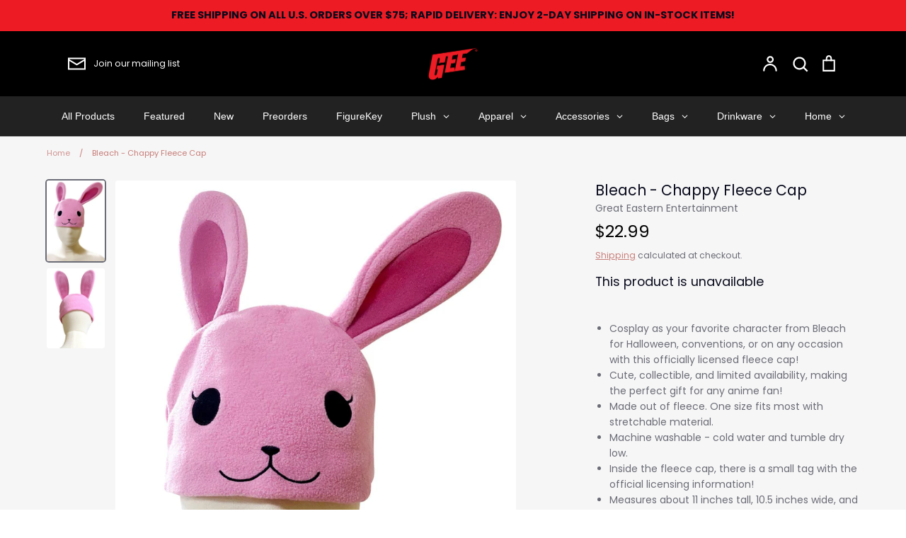

--- FILE ---
content_type: text/html; charset=utf-8
request_url: https://geemerch.com/products/bleach-chappy-fleece-cap
body_size: 72548
content:
<!doctype html>
<html class="no-js supports-no-cookies" lang="en">
<head>
	<!-- Added by AVADA SEO Suite -->
	<script>
  const avadaLightJsExclude = ['cdn.nfcube.com', 'assets/ecom.js', 'variant-title-king', 'linked_options_variants', 'smile-loader.js', 'smart-product-filter-search', 'rivo-loyalty-referrals', 'avada-cookie-consent', 'consentmo-gdpr', 'quinn'];
  const avadaLightJsInclude = ['https://www.googletagmanager.com/', 'https://connect.facebook.net/', 'https://business-api.tiktok.com/', 'https://static.klaviyo.com/'];
  window.AVADA_SPEED_BLACKLIST = avadaLightJsInclude.map(item => new RegExp(item, 'i'));
  window.AVADA_SPEED_WHITELIST = avadaLightJsExclude.map(item => new RegExp(item, 'i'));
</script>

<script>
  const isSpeedUpEnable = !1738485060892 || Date.now() < 1738485060892;
  if (isSpeedUpEnable) {
    const avadaSpeedUp=0.5;
    if(isSpeedUpEnable) {
  function _0x55aa(_0x575858,_0x2fd0be){const _0x30a92f=_0x1cb5();return _0x55aa=function(_0x4e8b41,_0xcd1690){_0x4e8b41=_0x4e8b41-(0xb5e+0xd*0x147+-0x1b1a);let _0x1c09f7=_0x30a92f[_0x4e8b41];return _0x1c09f7;},_0x55aa(_0x575858,_0x2fd0be);}(function(_0x4ad4dc,_0x42545f){const _0x5c7741=_0x55aa,_0x323f4d=_0x4ad4dc();while(!![]){try{const _0x588ea5=parseInt(_0x5c7741(0x10c))/(0xb6f+-0x1853+0xce5)*(-parseInt(_0x5c7741(0x157))/(-0x2363*0x1+0x1dd4+0x591*0x1))+-parseInt(_0x5c7741(0x171))/(0x269b+-0xeb+-0xf*0x283)*(parseInt(_0x5c7741(0x116))/(0x2e1+0x1*0x17b3+-0x110*0x19))+-parseInt(_0x5c7741(0x147))/(-0x1489+-0x312*0x6+0x26fa*0x1)+-parseInt(_0x5c7741(0xfa))/(-0x744+0x1*0xb5d+-0x413)*(-parseInt(_0x5c7741(0x102))/(-0x1e87+0x9e*-0x16+0x2c22))+parseInt(_0x5c7741(0x136))/(0x1e2d+0x1498+-0x1a3*0x1f)+parseInt(_0x5c7741(0x16e))/(0x460+0x1d96+0x3*-0xb4f)*(-parseInt(_0x5c7741(0xe3))/(-0x9ca+-0x1*-0x93f+0x1*0x95))+parseInt(_0x5c7741(0xf8))/(-0x1f73*0x1+0x6*-0x510+0x3dde);if(_0x588ea5===_0x42545f)break;else _0x323f4d['push'](_0x323f4d['shift']());}catch(_0x5d6d7e){_0x323f4d['push'](_0x323f4d['shift']());}}}(_0x1cb5,-0x193549+0x5dc3*-0x31+-0x2f963*-0x13),(function(){const _0x5cb2b4=_0x55aa,_0x23f9e9={'yXGBq':function(_0x237aef,_0x385938){return _0x237aef!==_0x385938;},'XduVF':function(_0x21018d,_0x56ff60){return _0x21018d===_0x56ff60;},'RChnz':_0x5cb2b4(0xf4)+_0x5cb2b4(0xe9)+_0x5cb2b4(0x14a),'TAsuR':function(_0xe21eca,_0x33e114){return _0xe21eca%_0x33e114;},'EvLYw':function(_0x1326ad,_0x261d04){return _0x1326ad!==_0x261d04;},'nnhAQ':_0x5cb2b4(0x107),'swpMF':_0x5cb2b4(0x16d),'plMMu':_0x5cb2b4(0xe8)+_0x5cb2b4(0x135),'PqBPA':function(_0x2ba85c,_0x35b541){return _0x2ba85c<_0x35b541;},'NKPCA':_0x5cb2b4(0xfc),'TINqh':function(_0x4116e3,_0x3ffd02,_0x2c8722){return _0x4116e3(_0x3ffd02,_0x2c8722);},'BAueN':_0x5cb2b4(0x120),'NgloT':_0x5cb2b4(0x14c),'ThSSU':function(_0xeb212a,_0x4341c1){return _0xeb212a+_0x4341c1;},'lDDHN':function(_0x4a1a48,_0x45ebfb){return _0x4a1a48 instanceof _0x45ebfb;},'toAYB':function(_0xcf0fa9,_0xf5fa6a){return _0xcf0fa9 instanceof _0xf5fa6a;},'VMiyW':function(_0x5300e4,_0x44e0f4){return _0x5300e4(_0x44e0f4);},'iyhbw':_0x5cb2b4(0x119),'zuWfR':function(_0x19c3e4,_0x4ee6e8){return _0x19c3e4<_0x4ee6e8;},'vEmrv':function(_0xd798cf,_0x5ea2dd){return _0xd798cf!==_0x5ea2dd;},'yxERj':function(_0x24b03b,_0x5aa292){return _0x24b03b||_0x5aa292;},'MZpwM':_0x5cb2b4(0x110)+_0x5cb2b4(0x109)+'pt','IeUHK':function(_0x5a4c7e,_0x2edf70){return _0x5a4c7e-_0x2edf70;},'Idvge':function(_0x3b526e,_0x36b469){return _0x3b526e<_0x36b469;},'qRwfm':_0x5cb2b4(0x16b)+_0x5cb2b4(0xf1),'CvXDN':function(_0x4b4208,_0x1db216){return _0x4b4208<_0x1db216;},'acPIM':function(_0x7d44b7,_0x3020d2){return _0x7d44b7(_0x3020d2);},'MyLMO':function(_0x22d4b2,_0xe7a6a0){return _0x22d4b2<_0xe7a6a0;},'boDyh':function(_0x176992,_0x346381,_0xab7fc){return _0x176992(_0x346381,_0xab7fc);},'ZANXD':_0x5cb2b4(0x10f)+_0x5cb2b4(0x12a)+_0x5cb2b4(0x142),'CXwRZ':_0x5cb2b4(0x123)+_0x5cb2b4(0x15f),'AuMHM':_0x5cb2b4(0x161),'KUuFZ':_0x5cb2b4(0xe6),'MSwtw':_0x5cb2b4(0x13a),'ERvPB':_0x5cb2b4(0x134),'ycTDj':_0x5cb2b4(0x15b),'Tvhir':_0x5cb2b4(0x154)},_0x469be1=_0x23f9e9[_0x5cb2b4(0x153)],_0x36fe07={'blacklist':window[_0x5cb2b4(0x11f)+_0x5cb2b4(0x115)+'T'],'whitelist':window[_0x5cb2b4(0x11f)+_0x5cb2b4(0x13e)+'T']},_0x26516a={'blacklisted':[]},_0x34e4a6=(_0x2be2f5,_0x25b3b2)=>{const _0x80dd2=_0x5cb2b4;if(_0x2be2f5&&(!_0x25b3b2||_0x23f9e9[_0x80dd2(0x13b)](_0x25b3b2,_0x469be1))&&(!_0x36fe07[_0x80dd2(0x170)]||_0x36fe07[_0x80dd2(0x170)][_0x80dd2(0x151)](_0xa5c7cf=>_0xa5c7cf[_0x80dd2(0x12b)](_0x2be2f5)))&&(!_0x36fe07[_0x80dd2(0x165)]||_0x36fe07[_0x80dd2(0x165)][_0x80dd2(0x156)](_0x4e2570=>!_0x4e2570[_0x80dd2(0x12b)](_0x2be2f5)))&&_0x23f9e9[_0x80dd2(0xf7)](avadaSpeedUp,0x5*0x256+-0x1*0x66c+-0x542+0.5)&&_0x2be2f5[_0x80dd2(0x137)](_0x23f9e9[_0x80dd2(0xe7)])){const _0x413c89=_0x2be2f5[_0x80dd2(0x16c)];return _0x23f9e9[_0x80dd2(0xf7)](_0x23f9e9[_0x80dd2(0x11e)](_0x413c89,-0x1deb*-0x1+0xf13+-0x2cfc),0x1176+-0x78b*0x5+0x1441);}return _0x2be2f5&&(!_0x25b3b2||_0x23f9e9[_0x80dd2(0xed)](_0x25b3b2,_0x469be1))&&(!_0x36fe07[_0x80dd2(0x170)]||_0x36fe07[_0x80dd2(0x170)][_0x80dd2(0x151)](_0x3d689d=>_0x3d689d[_0x80dd2(0x12b)](_0x2be2f5)))&&(!_0x36fe07[_0x80dd2(0x165)]||_0x36fe07[_0x80dd2(0x165)][_0x80dd2(0x156)](_0x26a7b3=>!_0x26a7b3[_0x80dd2(0x12b)](_0x2be2f5)));},_0x11462f=function(_0x42927f){const _0x346823=_0x5cb2b4,_0x5426ae=_0x42927f[_0x346823(0x159)+'te'](_0x23f9e9[_0x346823(0x14e)]);return _0x36fe07[_0x346823(0x170)]&&_0x36fe07[_0x346823(0x170)][_0x346823(0x156)](_0x107b0d=>!_0x107b0d[_0x346823(0x12b)](_0x5426ae))||_0x36fe07[_0x346823(0x165)]&&_0x36fe07[_0x346823(0x165)][_0x346823(0x151)](_0x1e7160=>_0x1e7160[_0x346823(0x12b)](_0x5426ae));},_0x39299f=new MutationObserver(_0x45c995=>{const _0x21802a=_0x5cb2b4,_0x3bc801={'mafxh':function(_0x6f9c57,_0x229989){const _0x9d39b1=_0x55aa;return _0x23f9e9[_0x9d39b1(0xf7)](_0x6f9c57,_0x229989);},'SrchE':_0x23f9e9[_0x21802a(0xe2)],'pvjbV':_0x23f9e9[_0x21802a(0xf6)]};for(let _0x333494=-0x7d7+-0x893+0x106a;_0x23f9e9[_0x21802a(0x158)](_0x333494,_0x45c995[_0x21802a(0x16c)]);_0x333494++){const {addedNodes:_0x1b685b}=_0x45c995[_0x333494];for(let _0x2f087=0x1f03+0x84b+0x1*-0x274e;_0x23f9e9[_0x21802a(0x158)](_0x2f087,_0x1b685b[_0x21802a(0x16c)]);_0x2f087++){const _0x4e5bac=_0x1b685b[_0x2f087];if(_0x23f9e9[_0x21802a(0xf7)](_0x4e5bac[_0x21802a(0x121)],-0x1f3a+-0x1*0x1b93+-0x3*-0x139a)&&_0x23f9e9[_0x21802a(0xf7)](_0x4e5bac[_0x21802a(0x152)],_0x23f9e9[_0x21802a(0xe0)])){const _0x5d9a67=_0x4e5bac[_0x21802a(0x107)],_0x3fb522=_0x4e5bac[_0x21802a(0x16d)];if(_0x23f9e9[_0x21802a(0x103)](_0x34e4a6,_0x5d9a67,_0x3fb522)){_0x26516a[_0x21802a(0x160)+'d'][_0x21802a(0x128)]([_0x4e5bac,_0x4e5bac[_0x21802a(0x16d)]]),_0x4e5bac[_0x21802a(0x16d)]=_0x469be1;const _0x1e52da=function(_0x2c95ff){const _0x359b13=_0x21802a;if(_0x3bc801[_0x359b13(0x118)](_0x4e5bac[_0x359b13(0x159)+'te'](_0x3bc801[_0x359b13(0x166)]),_0x469be1))_0x2c95ff[_0x359b13(0x112)+_0x359b13(0x150)]();_0x4e5bac[_0x359b13(0xec)+_0x359b13(0x130)](_0x3bc801[_0x359b13(0xe4)],_0x1e52da);};_0x4e5bac[_0x21802a(0x12d)+_0x21802a(0x163)](_0x23f9e9[_0x21802a(0xf6)],_0x1e52da),_0x4e5bac[_0x21802a(0x12c)+_0x21802a(0x131)]&&_0x4e5bac[_0x21802a(0x12c)+_0x21802a(0x131)][_0x21802a(0x11a)+'d'](_0x4e5bac);}}}}});_0x39299f[_0x5cb2b4(0x105)](document[_0x5cb2b4(0x10b)+_0x5cb2b4(0x16a)],{'childList':!![],'subtree':!![]});const _0x2910a9=/[|\\{}()\[\]^$+*?.]/g,_0xa9f173=function(..._0x1baa33){const _0x3053cc=_0x5cb2b4,_0x2e6f61={'mMWha':function(_0x158c76,_0x5c404b){const _0x25a05c=_0x55aa;return _0x23f9e9[_0x25a05c(0xf7)](_0x158c76,_0x5c404b);},'BXirI':_0x23f9e9[_0x3053cc(0x141)],'COGok':function(_0x421bf7,_0x55453a){const _0x4fd417=_0x3053cc;return _0x23f9e9[_0x4fd417(0x167)](_0x421bf7,_0x55453a);},'XLSAp':function(_0x193984,_0x35c446){const _0x5bbecf=_0x3053cc;return _0x23f9e9[_0x5bbecf(0xed)](_0x193984,_0x35c446);},'EygRw':function(_0xfbb69c,_0x21b15d){const _0xe5c840=_0x3053cc;return _0x23f9e9[_0xe5c840(0x104)](_0xfbb69c,_0x21b15d);},'xZuNx':_0x23f9e9[_0x3053cc(0x139)],'SBUaW':function(_0x5739bf,_0x2c2fab){const _0x42cbb1=_0x3053cc;return _0x23f9e9[_0x42cbb1(0x172)](_0x5739bf,_0x2c2fab);},'EAoTR':function(_0x123b29,_0x5b29bf){const _0x2828d2=_0x3053cc;return _0x23f9e9[_0x2828d2(0x11d)](_0x123b29,_0x5b29bf);},'cdYdq':_0x23f9e9[_0x3053cc(0x14e)],'WzJcf':_0x23f9e9[_0x3053cc(0xe2)],'nytPK':function(_0x53f733,_0x4ad021){const _0x4f0333=_0x3053cc;return _0x23f9e9[_0x4f0333(0x148)](_0x53f733,_0x4ad021);},'oUrHG':_0x23f9e9[_0x3053cc(0x14d)],'dnxjX':function(_0xed6b5f,_0x573f55){const _0x57aa03=_0x3053cc;return _0x23f9e9[_0x57aa03(0x15a)](_0xed6b5f,_0x573f55);}};_0x23f9e9[_0x3053cc(0x15d)](_0x1baa33[_0x3053cc(0x16c)],-0x1a3*-0x9+-0xf9*0xb+-0x407*0x1)?(_0x36fe07[_0x3053cc(0x170)]=[],_0x36fe07[_0x3053cc(0x165)]=[]):(_0x36fe07[_0x3053cc(0x170)]&&(_0x36fe07[_0x3053cc(0x170)]=_0x36fe07[_0x3053cc(0x170)][_0x3053cc(0x106)](_0xa8e001=>_0x1baa33[_0x3053cc(0x156)](_0x4a8a28=>{const _0x2e425b=_0x3053cc;if(_0x2e6f61[_0x2e425b(0x111)](typeof _0x4a8a28,_0x2e6f61[_0x2e425b(0x155)]))return!_0xa8e001[_0x2e425b(0x12b)](_0x4a8a28);else{if(_0x2e6f61[_0x2e425b(0xeb)](_0x4a8a28,RegExp))return _0x2e6f61[_0x2e425b(0x145)](_0xa8e001[_0x2e425b(0xdf)](),_0x4a8a28[_0x2e425b(0xdf)]());}}))),_0x36fe07[_0x3053cc(0x165)]&&(_0x36fe07[_0x3053cc(0x165)]=[..._0x36fe07[_0x3053cc(0x165)],..._0x1baa33[_0x3053cc(0xff)](_0x4e4c02=>{const _0x7c755c=_0x3053cc;if(_0x23f9e9[_0x7c755c(0xf7)](typeof _0x4e4c02,_0x23f9e9[_0x7c755c(0x141)])){const _0x932437=_0x4e4c02[_0x7c755c(0xea)](_0x2910a9,_0x23f9e9[_0x7c755c(0x16f)]),_0x34e686=_0x23f9e9[_0x7c755c(0xf0)](_0x23f9e9[_0x7c755c(0xf0)]('.*',_0x932437),'.*');if(_0x36fe07[_0x7c755c(0x165)][_0x7c755c(0x156)](_0x21ef9a=>_0x21ef9a[_0x7c755c(0xdf)]()!==_0x34e686[_0x7c755c(0xdf)]()))return new RegExp(_0x34e686);}else{if(_0x23f9e9[_0x7c755c(0x117)](_0x4e4c02,RegExp)){if(_0x36fe07[_0x7c755c(0x165)][_0x7c755c(0x156)](_0x5a3f09=>_0x5a3f09[_0x7c755c(0xdf)]()!==_0x4e4c02[_0x7c755c(0xdf)]()))return _0x4e4c02;}}return null;})[_0x3053cc(0x106)](Boolean)]));const _0x3eeb55=document[_0x3053cc(0x11b)+_0x3053cc(0x10e)](_0x23f9e9[_0x3053cc(0xf0)](_0x23f9e9[_0x3053cc(0xf0)](_0x23f9e9[_0x3053cc(0x122)],_0x469be1),'"]'));for(let _0xf831f7=-0x21aa+-0x1793+0x393d*0x1;_0x23f9e9[_0x3053cc(0x14b)](_0xf831f7,_0x3eeb55[_0x3053cc(0x16c)]);_0xf831f7++){const _0x5868cb=_0x3eeb55[_0xf831f7];_0x23f9e9[_0x3053cc(0x132)](_0x11462f,_0x5868cb)&&(_0x26516a[_0x3053cc(0x160)+'d'][_0x3053cc(0x128)]([_0x5868cb,_0x23f9e9[_0x3053cc(0x14d)]]),_0x5868cb[_0x3053cc(0x12c)+_0x3053cc(0x131)][_0x3053cc(0x11a)+'d'](_0x5868cb));}let _0xdf8cd0=-0x17da+0x2461+-0xc87*0x1;[..._0x26516a[_0x3053cc(0x160)+'d']][_0x3053cc(0x10d)](([_0x226aeb,_0x33eaa7],_0xe33bca)=>{const _0x2aa7bf=_0x3053cc;if(_0x2e6f61[_0x2aa7bf(0x143)](_0x11462f,_0x226aeb)){const _0x41da0d=document[_0x2aa7bf(0x11c)+_0x2aa7bf(0x131)](_0x2e6f61[_0x2aa7bf(0x127)]);for(let _0x6784c7=0xd7b+-0xaa5+-0x2d6;_0x2e6f61[_0x2aa7bf(0x164)](_0x6784c7,_0x226aeb[_0x2aa7bf(0xe5)][_0x2aa7bf(0x16c)]);_0x6784c7++){const _0x4ca758=_0x226aeb[_0x2aa7bf(0xe5)][_0x6784c7];_0x2e6f61[_0x2aa7bf(0x12f)](_0x4ca758[_0x2aa7bf(0x133)],_0x2e6f61[_0x2aa7bf(0x13f)])&&_0x2e6f61[_0x2aa7bf(0x145)](_0x4ca758[_0x2aa7bf(0x133)],_0x2e6f61[_0x2aa7bf(0x100)])&&_0x41da0d[_0x2aa7bf(0xe1)+'te'](_0x4ca758[_0x2aa7bf(0x133)],_0x226aeb[_0x2aa7bf(0xe5)][_0x6784c7][_0x2aa7bf(0x12e)]);}_0x41da0d[_0x2aa7bf(0xe1)+'te'](_0x2e6f61[_0x2aa7bf(0x13f)],_0x226aeb[_0x2aa7bf(0x107)]),_0x41da0d[_0x2aa7bf(0xe1)+'te'](_0x2e6f61[_0x2aa7bf(0x100)],_0x2e6f61[_0x2aa7bf(0x101)](_0x33eaa7,_0x2e6f61[_0x2aa7bf(0x126)])),document[_0x2aa7bf(0x113)][_0x2aa7bf(0x146)+'d'](_0x41da0d),_0x26516a[_0x2aa7bf(0x160)+'d'][_0x2aa7bf(0x162)](_0x2e6f61[_0x2aa7bf(0x13d)](_0xe33bca,_0xdf8cd0),-0x105d*0x2+0x1*-0xeaa+0x2f65),_0xdf8cd0++;}}),_0x36fe07[_0x3053cc(0x170)]&&_0x23f9e9[_0x3053cc(0xf3)](_0x36fe07[_0x3053cc(0x170)][_0x3053cc(0x16c)],0x10f2+-0x1a42+0x951)&&_0x39299f[_0x3053cc(0x15c)]();},_0x4c2397=document[_0x5cb2b4(0x11c)+_0x5cb2b4(0x131)],_0x573f89={'src':Object[_0x5cb2b4(0x14f)+_0x5cb2b4(0xfd)+_0x5cb2b4(0x144)](HTMLScriptElement[_0x5cb2b4(0xf9)],_0x23f9e9[_0x5cb2b4(0x14e)]),'type':Object[_0x5cb2b4(0x14f)+_0x5cb2b4(0xfd)+_0x5cb2b4(0x144)](HTMLScriptElement[_0x5cb2b4(0xf9)],_0x23f9e9[_0x5cb2b4(0xe2)])};document[_0x5cb2b4(0x11c)+_0x5cb2b4(0x131)]=function(..._0x4db605){const _0x1480b5=_0x5cb2b4,_0x3a6982={'KNNxG':function(_0x32fa39,_0x2a57e4,_0x3cc08f){const _0x5ead12=_0x55aa;return _0x23f9e9[_0x5ead12(0x169)](_0x32fa39,_0x2a57e4,_0x3cc08f);}};if(_0x23f9e9[_0x1480b5(0x13b)](_0x4db605[-0x4*-0x376+0x4*0x2f+-0xe94][_0x1480b5(0x140)+'e'](),_0x23f9e9[_0x1480b5(0x139)]))return _0x4c2397[_0x1480b5(0x114)](document)(..._0x4db605);const _0x2f091d=_0x4c2397[_0x1480b5(0x114)](document)(..._0x4db605);try{Object[_0x1480b5(0xf2)+_0x1480b5(0x149)](_0x2f091d,{'src':{..._0x573f89[_0x1480b5(0x107)],'set'(_0x3ae2bc){const _0x5d6fdc=_0x1480b5;_0x3a6982[_0x5d6fdc(0x129)](_0x34e4a6,_0x3ae2bc,_0x2f091d[_0x5d6fdc(0x16d)])&&_0x573f89[_0x5d6fdc(0x16d)][_0x5d6fdc(0x10a)][_0x5d6fdc(0x125)](this,_0x469be1),_0x573f89[_0x5d6fdc(0x107)][_0x5d6fdc(0x10a)][_0x5d6fdc(0x125)](this,_0x3ae2bc);}},'type':{..._0x573f89[_0x1480b5(0x16d)],'get'(){const _0x436e9e=_0x1480b5,_0x4b63b9=_0x573f89[_0x436e9e(0x16d)][_0x436e9e(0xfb)][_0x436e9e(0x125)](this);if(_0x23f9e9[_0x436e9e(0xf7)](_0x4b63b9,_0x469be1)||_0x23f9e9[_0x436e9e(0x103)](_0x34e4a6,this[_0x436e9e(0x107)],_0x4b63b9))return null;return _0x4b63b9;},'set'(_0x174ea3){const _0x1dff57=_0x1480b5,_0xa2fd13=_0x23f9e9[_0x1dff57(0x103)](_0x34e4a6,_0x2f091d[_0x1dff57(0x107)],_0x2f091d[_0x1dff57(0x16d)])?_0x469be1:_0x174ea3;_0x573f89[_0x1dff57(0x16d)][_0x1dff57(0x10a)][_0x1dff57(0x125)](this,_0xa2fd13);}}}),_0x2f091d[_0x1480b5(0xe1)+'te']=function(_0x5b0870,_0x8c60d5){const _0xab22d4=_0x1480b5;if(_0x23f9e9[_0xab22d4(0xf7)](_0x5b0870,_0x23f9e9[_0xab22d4(0xe2)])||_0x23f9e9[_0xab22d4(0xf7)](_0x5b0870,_0x23f9e9[_0xab22d4(0x14e)]))_0x2f091d[_0x5b0870]=_0x8c60d5;else HTMLScriptElement[_0xab22d4(0xf9)][_0xab22d4(0xe1)+'te'][_0xab22d4(0x125)](_0x2f091d,_0x5b0870,_0x8c60d5);};}catch(_0x5a9461){console[_0x1480b5(0x168)](_0x23f9e9[_0x1480b5(0xef)],_0x5a9461);}return _0x2f091d;};const _0x5883c5=[_0x23f9e9[_0x5cb2b4(0xfe)],_0x23f9e9[_0x5cb2b4(0x13c)],_0x23f9e9[_0x5cb2b4(0xf5)],_0x23f9e9[_0x5cb2b4(0x15e)],_0x23f9e9[_0x5cb2b4(0x138)],_0x23f9e9[_0x5cb2b4(0x124)]],_0x4ab8d2=_0x5883c5[_0x5cb2b4(0xff)](_0x439d08=>{return{'type':_0x439d08,'listener':()=>_0xa9f173(),'options':{'passive':!![]}};});_0x4ab8d2[_0x5cb2b4(0x10d)](_0x4d3535=>{const _0x3882ab=_0x5cb2b4;document[_0x3882ab(0x12d)+_0x3882ab(0x163)](_0x4d3535[_0x3882ab(0x16d)],_0x4d3535[_0x3882ab(0xee)],_0x4d3535[_0x3882ab(0x108)]);});}()));function _0x1cb5(){const _0x15f8e0=['ault','some','tagName','CXwRZ','wheel','BXirI','every','6lYvYYX','PqBPA','getAttribu','IeUHK','touchstart','disconnect','Idvge','ERvPB','/blocked','blackliste','keydown','splice','stener','SBUaW','whitelist','SrchE','toAYB','warn','boDyh','ement','script[typ','length','type','346347wGqEBH','NgloT','blacklist','33OVoYHk','zuWfR','toString','NKPCA','setAttribu','swpMF','230EEqEiq','pvjbV','attributes','mousemove','RChnz','beforescri','y.com/exte','replace','COGok','removeEven','EvLYw','listener','ZANXD','ThSSU','e="','defineProp','MyLMO','cdn.shopif','MSwtw','plMMu','XduVF','22621984JRJQxz','prototype','8818116NVbcZr','get','SCRIPT','ertyDescri','AuMHM','map','WzJcf','nytPK','7kiZatp','TINqh','VMiyW','observe','filter','src','options','n/javascri','set','documentEl','478083wuqgQV','forEach','torAll','Avada cann','applicatio','mMWha','preventDef','head','bind','D_BLACKLIS','75496skzGVx','lDDHN','mafxh','script','removeChil','querySelec','createElem','vEmrv','TAsuR','AVADA_SPEE','string','nodeType','qRwfm','javascript','Tvhir','call','oUrHG','xZuNx','push','KNNxG','ot lazy lo','test','parentElem','addEventLi','value','EAoTR','tListener','ent','acPIM','name','touchmove','ptexecute','6968312SmqlIb','includes','ycTDj','iyhbw','touchend','yXGBq','KUuFZ','dnxjX','D_WHITELIS','cdYdq','toLowerCas','BAueN','ad script','EygRw','ptor','XLSAp','appendChil','4975500NoPAFA','yxERj','erties','nsions','CvXDN','\$&','MZpwM','nnhAQ','getOwnProp'];_0x1cb5=function(){return _0x15f8e0;};return _0x1cb5();}
}
    class LightJsLoader{constructor(e){this.jQs=[],this.listener=this.handleListener.bind(this,e),this.scripts=["default","defer","async"].reduce(((e,t)=>({...e,[t]:[]})),{});const t=this;e.forEach((e=>window.addEventListener(e,t.listener,{passive:!0})))}handleListener(e){const t=this;return e.forEach((e=>window.removeEventListener(e,t.listener))),"complete"===document.readyState?this.handleDOM():document.addEventListener("readystatechange",(e=>{if("complete"===e.target.readyState)return setTimeout(t.handleDOM.bind(t),1)}))}async handleDOM(){this.suspendEvent(),this.suspendJQuery(),this.findScripts(),this.preloadScripts();for(const e of Object.keys(this.scripts))await this.replaceScripts(this.scripts[e]);for(const e of["DOMContentLoaded","readystatechange"])await this.requestRepaint(),document.dispatchEvent(new Event("lightJS-"+e));document.lightJSonreadystatechange&&document.lightJSonreadystatechange();for(const e of["DOMContentLoaded","load"])await this.requestRepaint(),window.dispatchEvent(new Event("lightJS-"+e));await this.requestRepaint(),window.lightJSonload&&window.lightJSonload(),await this.requestRepaint(),this.jQs.forEach((e=>e(window).trigger("lightJS-jquery-load"))),window.dispatchEvent(new Event("lightJS-pageshow")),await this.requestRepaint(),window.lightJSonpageshow&&window.lightJSonpageshow()}async requestRepaint(){return new Promise((e=>requestAnimationFrame(e)))}findScripts(){document.querySelectorAll("script[type=lightJs]").forEach((e=>{e.hasAttribute("src")?e.hasAttribute("async")&&e.async?this.scripts.async.push(e):e.hasAttribute("defer")&&e.defer?this.scripts.defer.push(e):this.scripts.default.push(e):this.scripts.default.push(e)}))}preloadScripts(){const e=this,t=Object.keys(this.scripts).reduce(((t,n)=>[...t,...e.scripts[n]]),[]),n=document.createDocumentFragment();t.forEach((e=>{const t=e.getAttribute("src");if(!t)return;const s=document.createElement("link");s.href=t,s.rel="preload",s.as="script",n.appendChild(s)})),document.head.appendChild(n)}async replaceScripts(e){let t;for(;t=e.shift();)await this.requestRepaint(),new Promise((e=>{const n=document.createElement("script");[...t.attributes].forEach((e=>{"type"!==e.nodeName&&n.setAttribute(e.nodeName,e.nodeValue)})),t.hasAttribute("src")?(n.addEventListener("load",e),n.addEventListener("error",e)):(n.text=t.text,e()),t.parentNode.replaceChild(n,t)}))}suspendEvent(){const e={};[{obj:document,name:"DOMContentLoaded"},{obj:window,name:"DOMContentLoaded"},{obj:window,name:"load"},{obj:window,name:"pageshow"},{obj:document,name:"readystatechange"}].map((t=>function(t,n){function s(n){return e[t].list.indexOf(n)>=0?"lightJS-"+n:n}e[t]||(e[t]={list:[n],add:t.addEventListener,remove:t.removeEventListener},t.addEventListener=(...n)=>{n[0]=s(n[0]),e[t].add.apply(t,n)},t.removeEventListener=(...n)=>{n[0]=s(n[0]),e[t].remove.apply(t,n)})}(t.obj,t.name))),[{obj:document,name:"onreadystatechange"},{obj:window,name:"onpageshow"}].map((e=>function(e,t){let n=e[t];Object.defineProperty(e,t,{get:()=>n||function(){},set:s=>{e["lightJS"+t]=n=s}})}(e.obj,e.name)))}suspendJQuery(){const e=this;let t=window.jQuery;Object.defineProperty(window,"jQuery",{get:()=>t,set(n){if(!n||!n.fn||!e.jQs.includes(n))return void(t=n);n.fn.ready=n.fn.init.prototype.ready=e=>{e.bind(document)(n)};const s=n.fn.on;n.fn.on=n.fn.init.prototype.on=function(...e){if(window!==this[0])return s.apply(this,e),this;const t=e=>e.split(" ").map((e=>"load"===e||0===e.indexOf("load.")?"lightJS-jquery-load":e)).join(" ");return"string"==typeof e[0]||e[0]instanceof String?(e[0]=t(e[0]),s.apply(this,e),this):("object"==typeof e[0]&&Object.keys(e[0]).forEach((n=>{delete Object.assign(e[0],{[t(n)]:e[0][n]})[n]})),s.apply(this,e),this)},e.jQs.push(n),t=n}})}}
new LightJsLoader(["keydown","mousemove","touchend","touchmove","touchstart","wheel"]);
  }
</script>











	<!-- /Added by AVADA SEO Suite -->


  <!-- Expression 6.4.0 -->
  <meta charset="utf-8" />
<meta name="viewport" content="width=device-width,initial-scale=1.0" />
<meta http-equiv="X-UA-Compatible" content="IE=edge">

<link rel="preconnect" href="https://cdn.shopify.com" crossorigin>
<link rel="preconnect" href="https://fonts.shopify.com" crossorigin>
<link rel="preconnect" href="https://monorail-edge.shopifysvc.com"><link rel="preload" as="font" href="//geemerch.com/cdn/fonts/poppins/poppins_n4.0ba78fa5af9b0e1a374041b3ceaadf0a43b41362.woff2" type="font/woff2" crossorigin><link rel="preload" as="font" href="//geemerch.com/cdn/fonts/poppins/poppins_n7.56758dcf284489feb014a026f3727f2f20a54626.woff2" type="font/woff2" crossorigin><link rel="preload" as="font" href="//geemerch.com/cdn/fonts/poppins/poppins_i4.846ad1e22474f856bd6b81ba4585a60799a9f5d2.woff2" type="font/woff2" crossorigin><link rel="preload" as="font" href="//geemerch.com/cdn/fonts/poppins/poppins_i7.42fd71da11e9d101e1e6c7932199f925f9eea42d.woff2" type="font/woff2" crossorigin><link rel="preload" as="font" href="//geemerch.com/cdn/fonts/poppins/poppins_n4.0ba78fa5af9b0e1a374041b3ceaadf0a43b41362.woff2" type="font/woff2" crossorigin><link rel="preload" as="font" href="//geemerch.com/cdn/fonts/poppins/poppins_n4.0ba78fa5af9b0e1a374041b3ceaadf0a43b41362.woff2" type="font/woff2" crossorigin><link rel="preload" as="font" href="//geemerch.com/cdn/fonts/bodoni_moda/bodonimoda_n4.025af1859727a91866b3c708393a6dc972156491.woff2" type="font/woff2" crossorigin><link rel="preload" href="//geemerch.com/cdn/shop/t/17/assets/vendor.min.js?v=103310743411896483601683824400" as="script">
<link rel="preload" href="//geemerch.com/cdn/shop/t/17/assets/theme.js?v=65457692792160595611683824400" as="script"><link rel="canonical" href="https://geemerch.com/products/bleach-chappy-fleece-cap" /><link rel="shortcut icon" href="//geemerch.com/cdn/shop/files/G_FAVICON.png?v=1664472708" type="image/png" /><meta name="description" content="Cosplay as your favorite character from Bleach for Halloween, conventions, or on any occasion with this officially licensed fleece cap! Cute, collectible, and limited availability, making the perfect gift for any anime fan! Made out of fleece. One size fits most with stretchable material. Machine washable - cold water ">
<!-- Air Reviews Script -->
 

    
    
    
    
  










<script>
  const AIR_REVIEWS = {};
  AIR_REVIEWS.product = {"id":6158112030882,"title":"Bleach - Chappy Fleece Cap","handle":"bleach-chappy-fleece-cap","description":"\u003cul\u003e\n\u003cli\u003eCosplay as your favorite character from Bleach for Halloween, conventions, or on any occasion with this officially licensed fleece cap!\u003c\/li\u003e\n\u003cli\u003eCute, collectible, and limited availability, making the perfect gift for any anime fan!\u003c\/li\u003e\n\u003cli\u003eMade out of fleece. One size fits most with stretchable material.\u003c\/li\u003e\n\u003cli\u003eMachine washable - cold water and tumble dry low.\u003c\/li\u003e\n\u003cli\u003eInside the fleece cap, there is a small tag with the official licensing information!\u003c\/li\u003e\n\u003cli\u003eMeasures about 11 inches tall, 10.5 inches wide, and 0.5 inches long.\u003c\/li\u003e\n\u003c\/ul\u003e\u003cp style=\"margin-bottom: 2.5px;\"\u003e\u003cspan style=\"color: #ff2a00;\"\u003eDue to licensing and\/or shipping restrictions, this item can only be shipped within the following territories:\u003c\/span\u003e\u003c\/p\u003e\u003cp style=\"margin-top: 2.5px;\"\u003e\u003cspan style=\"color: #ff2a00;\"\u003eUS, Canada, and Mexico\u003c\/span\u003e\u003c\/p\u003e","published_at":"2021-02-21T17:46:32-08:00","created_at":"2021-02-21T17:46:33-08:00","vendor":"Great Eastern Entertainment","type":"Fleece Caps","tags":["Bleach"],"price":2299,"price_min":2299,"price_max":2299,"available":false,"price_varies":false,"compare_at_price":null,"compare_at_price_min":0,"compare_at_price_max":0,"compare_at_price_varies":false,"variants":[{"id":37882023084194,"title":"Default Title","option1":"Default Title","option2":null,"option3":null,"sku":"2276","requires_shipping":true,"taxable":true,"featured_image":null,"available":false,"name":"Bleach - Chappy Fleece Cap","public_title":null,"options":["Default Title"],"price":2299,"weight":113,"compare_at_price":null,"inventory_management":"shopify","barcode":"699858922765","requires_selling_plan":false,"selling_plan_allocations":[]}],"images":["\/\/geemerch.com\/cdn\/shop\/products\/2276.jpg?v=1744932713","\/\/geemerch.com\/cdn\/shop\/products\/2276_2_d40bc964-6d3a-42e2-a2b3-66e90d1015d5.jpg?v=1744932713"],"featured_image":"\/\/geemerch.com\/cdn\/shop\/products\/2276.jpg?v=1744932713","options":["Title"],"media":[{"alt":"Bleach - Chappy Fleece Cap - Great Eastern Entertainment","id":31468047499490,"position":1,"preview_image":{"aspect_ratio":0.723,"height":2000,"width":1446,"src":"\/\/geemerch.com\/cdn\/shop\/products\/2276.jpg?v=1744932713"},"aspect_ratio":0.723,"height":2000,"media_type":"image","src":"\/\/geemerch.com\/cdn\/shop\/products\/2276.jpg?v=1744932713","width":1446},{"alt":"Bleach - Chappy Fleece Cap - Great Eastern Entertainment","id":31468047532258,"position":2,"preview_image":{"aspect_ratio":0.723,"height":2000,"width":1446,"src":"\/\/geemerch.com\/cdn\/shop\/products\/2276_2_d40bc964-6d3a-42e2-a2b3-66e90d1015d5.jpg?v=1744932713"},"aspect_ratio":0.723,"height":2000,"media_type":"image","src":"\/\/geemerch.com\/cdn\/shop\/products\/2276_2_d40bc964-6d3a-42e2-a2b3-66e90d1015d5.jpg?v=1744932713","width":1446}],"requires_selling_plan":false,"selling_plan_groups":[],"content":"\u003cul\u003e\n\u003cli\u003eCosplay as your favorite character from Bleach for Halloween, conventions, or on any occasion with this officially licensed fleece cap!\u003c\/li\u003e\n\u003cli\u003eCute, collectible, and limited availability, making the perfect gift for any anime fan!\u003c\/li\u003e\n\u003cli\u003eMade out of fleece. One size fits most with stretchable material.\u003c\/li\u003e\n\u003cli\u003eMachine washable - cold water and tumble dry low.\u003c\/li\u003e\n\u003cli\u003eInside the fleece cap, there is a small tag with the official licensing information!\u003c\/li\u003e\n\u003cli\u003eMeasures about 11 inches tall, 10.5 inches wide, and 0.5 inches long.\u003c\/li\u003e\n\u003c\/ul\u003e\u003cp style=\"margin-bottom: 2.5px;\"\u003e\u003cspan style=\"color: #ff2a00;\"\u003eDue to licensing and\/or shipping restrictions, this item can only be shipped within the following territories:\u003c\/span\u003e\u003c\/p\u003e\u003cp style=\"margin-top: 2.5px;\"\u003e\u003cspan style=\"color: #ff2a00;\"\u003eUS, Canada, and Mexico\u003c\/span\u003e\u003c\/p\u003e"};
  AIR_REVIEWS.template = "product";
  AIR_REVIEWS.collections = [];
  AIR_REVIEWS.collectionsName = [];
  AIR_REVIEWS.customer = {
    id: null,
    email: null,
    first_name: null,
    last_name: null,
  };
  
  AIR_REVIEWS.collections.push(`260503240866`);
  AIR_REVIEWS.collectionsName.push(`All Products`);
  
  AIR_REVIEWS.collections.push(`410373816546`);
  AIR_REVIEWS.collectionsName.push(`Apparel`);
  
  AIR_REVIEWS.collections.push(`417885880546`);
  AIR_REVIEWS.collectionsName.push(`Best selling products`);
  
  AIR_REVIEWS.collections.push(`410372505826`);
  AIR_REVIEWS.collectionsName.push(`Featured`);
  
  AIR_REVIEWS.collections.push(`410368803042`);
  AIR_REVIEWS.collectionsName.push(`Fleece Caps`);
  
  AIR_REVIEWS.collections.push(`410373456098`);
  AIR_REVIEWS.collectionsName.push(`Headwear`);
  
  AIR_REVIEWS.collections.push(`408980291810`);
  AIR_REVIEWS.collectionsName.push(`Mass Discount Collections`);
  
  AIR_REVIEWS.collections.push(`420252942562`);
  AIR_REVIEWS.collectionsName.push(`NEW CUSTOMERS`);
  
  AIR_REVIEWS.collections.push(`417885847778`);
  AIR_REVIEWS.collectionsName.push(`New products`);
  
  AIR_REVIEWS.collections.push(`411041202402`);
  AIR_REVIEWS.collectionsName.push(`Smart Products Filter Index - Do not delete`);
  
  AIR_REVIEWS.branding = false;
  AIR_REVIEWS.appBlock = true;
  AIR_REVIEWS.shopData = false;
  AIR_REVIEWS.settings = {"createdAt":"2023-09-28T23:26:32.050Z","reviewCarouselWidget":{"customPositionHomeDirection":"after","customPositionCatalog":"","showPreview":true,"customPositionProductDirection":"after","carouselHeadingColor":"#000000","carouselMinimumRating":"all-reviews","carouselHeading":"See what our customers said","customPositionProduct":"","customPositionHome":"","enableCarousel":false,"customPositionCatalogDirection":"after"},"reviewWidget":{"customPositionCatalog":"","showOnMobile":true,"showOnHomePage":false,"desktopPosition":"desktop-right","enablePopupReview":false,"hideNoStarRating":false,"minimumRating":"all-reviews","floatButtonLabel":"Our Reviews","enableSidebar":true,"mobilePosition":"mobile-left","showProductPageBlock":true,"showOnProductList":true,"floatBtnIconCustom":"","showPreview":false,"enableStarRating":true,"showCatalogPage":true,"customPositionCatalogDirection":"after","previewType":"star-rating-settings","showProductPage":true,"floatBtnBgColor":"#000000","customPositionProductDirection":"after","floatBtnIcon":"https://imgur.com/ttZVtaG.png","customPositionProduct":"","customProductContainer":"","showOnDesktop":true,"floatBtnTextColor":"#FFFFFF"},"reviewBlock":{"twoStarColor":"#E67F22","dateFormat":"mm_dd_yyyy","summaryButton":"Write a review","customPosition":".shopify-payment-button","primaryColor":"#121212","fiveStarColor":"#16A086","preset":0,"oneStarColor":"#E84C3D","threeStarColor":"#F1C40F","isShowBadgeText":false,"buttonTextColor":"#FFFFFF","inlinePosition":"below-product","customPositionDirection":"after","buttonBorderRadius":4,"summaryHeading":"Review","policy":"By submitting, I acknowledge the Privacy and that my reviews will be publicly posted and shared online","emptyStarColor":"#BFBFBF","customCss":"","starIconType":"trustpilot","badgeColor":"#2C6ECB","backgroundColor":"#EDEDED","requiredName":true,"headingColor":"#000000","displayBadge":"after-customer-name","submitTextColor":"#ffffff","singleStarColor":"#16A086","badgeIconType":"badge-circle","layout":"list","starColorType":"single-color","buttonBackgroundColor":"#000000","hasPolicy":true,"submitButtonColor":"#166CE1","advancedSetting":true,"fourStarColor":"#27AE61","requiredEmail":false,"secondaryColor":"#383838","font":"Inter","isEnableBadge":false},"shopDomain":"great-eastern-entertainment.myshopify.com","reviewPop":{"minimumRating":"all-reviews","includedPages":"","emptyImageCustom":"","pageShow":[],"excludedPages":"","showOnMobile":true,"emptyImage":"https://cdnapps.avada.io/airReviews/sample-review/empty-product.png","showOnDesktop":true,"desktopPosition":"desktop-bottom-left","enabled":false,"mobilePosition":"mobile-bottom-right","customCss":""},"shopId":"dpZO8HSUk6VbEHuOzcpr","generalSetting":{"sortOption":"sortlarest@feedback","amzReviewerOption":"all_reviews","enableCountryFlag":false,"amzPhotoOption":"all_contents","enableAggregateRating":true,"amzSortOption":"recent","ratingOption":"All positive","photoOption":"all","amzRatingOption":"positive","autoSubmitPublish":"disabled"},"allReviewsPage":[],"popReviews":[],"carouselReviews":[]};
  AIR_REVIEWS.hasStorefrontToken = true;
  AIR_REVIEWS.translations = {"review":"review","reviews":"reviews","See more":"See more","See less":"See less","Recent":"Recent","Highest":"Highest","Lowest":"Lowest","Load more":"Load more","No reviews yet":"No reviews yet","How do you like this item?":"How do you like this item?","Excellent":"Excellent","Good":"Good","Medium":"Medium","Poor":"Poor","Very Bad":"Very Bad","Share your thoughts":"Share your thoughts","Write your feedback":"Write your feedback","Your Information":"Your Information","Your Name":"Your Name","Email":"Email","This is a required field":"This is a required field","Send":"Send","You have reached the file upload limit":"You have reached the file upload limit","Email field is invalid":"Email field is invalid","Review with image":"Review with image","Our Reviews":"Our Reviews","5MB Limit":"5MB Limit","Be the first to write a review":"Be the first to write a review","Submit":"Submit","Submitted":"Submitted","Click to review":"Click to review","Tap to review":"Tap to review","Name":"Name","Thank you for your feedback":"Thank you for your feedback","Invalid file type":"Invalid file type","accepted file types: .gif, .jpg, .png.":"accepted file types: .gif, .jpg, .png.","Invalid file size":"Invalid file size","image size should not be more than 5MB.":"image size should not be more than 5MB.","Your Email":"Your Email","Next":"Next","Verified":"Verified"};
  AIR_REVIEWS.productReview = false;
  AIR_REVIEWS.shopLogo = null;
</script>

  <!-- /Air Reviews Script -->

<title>Bleach - Chappy Fleece Cap
    
    
    
      &ndash; Great Eastern Entertainment
    
</title>

  <meta property="og:site_name" content="Great Eastern Entertainment">
<meta property="og:url" content="https://geemerch.com/products/bleach-chappy-fleece-cap">
<meta property="og:title" content="Bleach - Chappy Fleece Cap">
<meta property="og:type" content="product">
<meta property="og:description" content="Cosplay as your favorite character from Bleach for Halloween, conventions, or on any occasion with this officially licensed fleece cap! Cute, collectible, and limited availability, making the perfect gift for any anime fan! Made out of fleece. One size fits most with stretchable material. Machine washable - cold water "><meta property="og:image" content="http://geemerch.com/cdn/shop/products/2276_1200x1200.jpg?v=1744932713">
  <meta property="og:image:secure_url" content="https://geemerch.com/cdn/shop/products/2276_1200x1200.jpg?v=1744932713">
  <meta property="og:image:width" content="1446">
  <meta property="og:image:height" content="2000"><meta property="og:price:amount" content="22.99">
  <meta property="og:price:currency" content="USD"><meta name="twitter:site" content="@geanimation"><meta name="twitter:card" content="summary_large_image">
<meta name="twitter:title" content="Bleach - Chappy Fleece Cap">
<meta name="twitter:description" content="Cosplay as your favorite character from Bleach for Halloween, conventions, or on any occasion with this officially licensed fleece cap! Cute, collectible, and limited availability, making the perfect gift for any anime fan! Made out of fleece. One size fits most with stretchable material. Machine washable - cold water ">


  <link href="//geemerch.com/cdn/shop/t/17/assets/styles.css?v=59938788974291344571759332862" rel="stylesheet" type="text/css" media="all" />

  <script>
    document.documentElement.className = document.documentElement.className.replace('no-js', 'js');
    window.theme = window.theme || {};
    window.slate = window.slate || {};

    
    theme.moneyFormatWithCodePreference = "${{amount}}";
    

    theme.moneyFormat = "${{amount}}";
    theme.strings = {
      addToCart: "Add to Cart",
      soldOut: "Sold Out",
      unavailable: "Unavailable",
      addressError: "Error looking up that address",
      addressNoResults: "No results for that address",
      addressQueryLimit: "You have exceeded the Google API usage limit. Consider upgrading to a \u003ca href=\"https:\/\/developers.google.com\/maps\/premium\/usage-limits\"\u003ePremium Plan\u003c\/a\u003e.",
      authError: "There was a problem authenticating your Google Maps API Key.",
      addingToCart: "Adding",
      addedToCart: "Added",
      goToCart: "Go to cart",
      cart: "Cart",
      cartTermsNotChecked: "You must agree to the terms and conditions before continuing.",
      quantityTooHigh: "You can only have [[ quantity ]] in your cart",
      unitPriceSeparator: " \/ ",
      searchResultsPages: "Pages",
      searchResultsViewAll: "View all results",
      searchResultsNoResults: "Sorry, we couldn\u0026#39;t find any results",
      previous: "Previous",
      next: "Next",
      cart_shipping_calculator_hide_calculator: "Hide shipping calculator",
      cart_shipping_calculator_title: "Get shipping estimates",
      cart_general_hide_note: "Hide instructions for seller",
      cart_general_show_note: "Add instructions for seller",
      inventoryNotice: "[[ quantity ]] in stock",
      imageSlider: "Image slider"
    };
    theme.routes = {
      account_addresses_url: '/account/addresses',
      search_url: '/search',
      cart_url: '/cart',
      cart_add_url: '/cart/add',
      cart_change_url: '/cart/change'
    };
    theme.settings = {
      dynamicQtyOpts: true
    };
  </script><script src="//geemerch.com/cdn/shop/t/17/assets/vendor.min.js?v=103310743411896483601683824400" defer="defer"></script>
  <script src="//geemerch.com/cdn/shop/t/17/assets/theme.js?v=65457692792160595611683824400" defer="defer"></script>

  <style>.spf-filter-loading #gf-products > *:not(.spf-product--skeleton), .spf-filter-loading [data-globo-filter-items] > *:not(.spf-product--skeleton){visibility: hidden; opacity: 0}</style>
<link rel="preconnect" href="https://filter-v2.globosoftware.net" />
<script>
  document.getElementsByTagName('html')[0].classList.add('spf-filter-loading');
  window.addEventListener("globoFilterRenderCompleted",function(e){document.getElementsByTagName('html')[0].classList.remove('spf-filter-loading')})
  window.sortByRelevance = false;
  window.moneyFormat = "${{amount}}";
  window.GloboMoneyFormat = "${{amount}}";
  window.GloboMoneyWithCurrencyFormat = "${{amount}} USD";
  window.filterPriceRate = 1;
  window.filterPriceAdjustment = 1;

  window.shopCurrency = "USD";
  window.currentCurrency = "USD";

  window.isMultiCurrency = true;
  window.globoFilterAssetsUrl = '//geemerch.com/cdn/shop/t/17/assets/';
  window.assetsUrl = '//geemerch.com/cdn/shop/t/17/assets/';
  window.filesUrl = '//geemerch.com/cdn/shop/files/';
  var page_id = 0;
  var globo_filters_json = {"default":17177}
  var GloboFilterConfig = {
    api: {
      filterUrl: "https://filter-v2.globosoftware.net/filter",
      searchUrl: "https://filter-v2.globosoftware.net/search",
      url: "https://filter-v2.globosoftware.net",
    },
    shop: {
      name: "Great Eastern Entertainment",
      url: "https://geemerch.com",
      domain: "great-eastern-entertainment.myshopify.com",
      is_multicurrency: true,
      currency: "USD",
      cur_currency: "USD",
      cur_locale: "en",
      cur_country: "US",
      locale: "en",
      root_url: "",
      country_code: "US",
      product_image: {width: 360, height: 504},
      no_image_url: "https://cdn.shopify.com/s/images/themes/product-1.png",
      themeStoreId: 230,
      swatches:  [],
      newUrlStruct: true,
      translation: {"default":{"search":{"suggestions":"Suggestions","collections":"Collections","pages":"Pages","product":"Product","products":"Products","view_all":"Search for","view_all_products":"View all products","not_found":"Sorry, nothing found for","product_not_found":"No products were found","no_result_keywords_suggestions_title":"Popular searches","no_result_products_suggestions_title":"However, You may like","zero_character_keywords_suggestions_title":"Suggestions","zero_character_popular_searches_title":"Popular searches","zero_character_products_suggestions_title":"Trending products"},"form":{"heading":"Search products","select":"-- Select --","search":"Search","submit":"Search","clear":"Clear"},"filter":{"filter_by":"Filter By","clear_all":"Clear All","view":"View","clear":"Clear","in_stock":"In Stock","out_of_stock":"Out of Stock","ready_to_ship":"Ready to ship","search":"Search options","choose_values":"Choose values"},"sort":{"sort_by":"Sort By","manually":"Featured","availability_in_stock_first":"Availability","relevance":"Relevance","best_selling":"Best Selling","alphabetically_a_z":"Alphabetically, A-Z","alphabetically_z_a":"Alphabetically, Z-A","price_low_to_high":"Price, low to high","price_high_to_low":"Price, high to low","date_new_to_old":"Date, new to old","date_old_to_new":"Date, old to new","sale_off":"% Sale off"},"product":{"add_to_cart":"Add to cart","unavailable":"Unavailable","sold_out":"Sold out","sale":"Sale","load_more":"Load more","limit":"Show","search":"Search products","no_results":"Sorry, there are no products in this collection"}}},
      redirects: null,
      images: ["photoswipe-default-skin.png"],
      settings: {"color_body_text":"#6b6c77","color_main_bg":"#ffffff","color_heading_text":"#080a1c","color_store_name":"#080a1c","color_links_text":"#c77e7a","color_price_text":"#939393","color_sale_price_text":"#f86f69","color_stars":"#f86f69","color_exp_tab":"#ffffff","color_main_nav_text":"#777777","color_nav_dropdown_text":"#080a1c","color_nav_dropdown_bg":"#fdf8f2","color_footer_nav_text":"#404040","color_mobile_nav_bg":"#ffffff","color_mobile_nav_text":"#404040","color_button_one_text":"#ffffff","color_button_one_bg":"#080a1c","color_button_two_text":"#080a1c","color_button_two_bg":"#ffffff","color_sale_bg":"#fdf8f2","color_sale_text":"#080a1c","color_soldout_bg":"#6e6f6f","color_soldout_text":"#ffffff","color_product_border":"rgba(0,0,0,0)","color_product_bg":"#fdf8f2","color_product_zoom":"#000000","color_footer_social_icons":"#080a1c","color_sharing_social_icons":"#080a1c","color_body_bg":"#ffffff","back_repeat":"repeat","type_base_font":{"error":"json not allowed for this object"},"type_heading_font":{"error":"json not allowed for this object"},"type_nav_font":{"error":"json not allowed for this object"},"type_logo_font":{"error":"json not allowed for this object"},"font_size_body_int":14,"font_size_nav_int":16,"font_size_logo_int":32,"global_border_radius":3,"mini_collection_image_shape":"portrait","social_twitter_url":"https:\/\/twitter.com\/geanimation","social_facebook_url":"https:\/\/facebook.com\/geanimation","social_instagram_url":"https:\/\/instagram.com\/geeanime","social_pinterest_url":"","social_youtube_url":"","social_vimeo_url":"","social_tiktok_url":"","social_custom_url":"","prod_block_image_ratio":"shortest","prod_block_image_alignment":"top center","prod_thumb_hover_image":true,"sale_tag_message":"%","product_label_style":"flag","show_sale_label":true,"show_soldout_label":true,"enable_product_reviews_collection":true,"variant_style":"listed","hide_unavailable_quantity_opts":true,"swatch_enabled":true,"swatch_option_name":"Color","swatch_images":true,"enable_ajax_cart":true,"search_type":"product,article,page","enable_live_search":true,"live_search_show_vendor":false,"live_search_show_price":true,"live_search_search_meta":false,"favicon":"\/\/geemerch.com\/cdn\/shop\/files\/G_FAVICON.png?v=1664472708","currency_code_enabled":false,"cart_currency_code_enabled":false,"checkout_logo_position":"left","checkout_logo_size":"medium","checkout_body_background_color":"#fff","checkout_input_background_color_mode":"white","checkout_sidebar_background_color":"#fafafa","checkout_heading_font":"-apple-system, BlinkMacSystemFont, 'Segoe UI', Roboto, Helvetica, Arial, sans-serif, 'Apple Color Emoji', 'Segoe UI Emoji', 'Segoe UI Symbol'","checkout_body_font":"-apple-system, BlinkMacSystemFont, 'Segoe UI', Roboto, Helvetica, Arial, sans-serif, 'Apple Color Emoji', 'Segoe UI Emoji', 'Segoe UI Symbol'","checkout_accent_color":"#1878b9","checkout_button_color":"#1878b9","checkout_error_color":"#e22120","customer_layout":"customer_area"},
      separate_options: null,
      home_filter: false,
      page: "product",
      cache: true,
      layout: "theme"
    },
    taxes: null,
    special_countries: null,
    adjustments: null,

    year_make_model: {
      id: null
    },
    filter: {
      id: globo_filters_json[page_id] || globo_filters_json['default'] || 0,
      layout: 1,
      showCount: true,
      isLoadMore: 1,
      filter_on_search_page: true
    },
    search:{
      enable: true,
      zero_character_suggestion: false,
      layout: 1,
    },
    collection: {
      id:0,
      handle:'',
      sort: 'best-selling',
      tags: null,
      vendor: null,
      type: null,
      term: null,
      limit: 24,
      products_count: 0,
      excludeTags: null
    },
    customer: false,
    selector: {
      sortBy: '.collection-sorting',
      pagination: '.pagination:first, .paginate:first, .pagination-custom:first, #pagination:first, #gf_pagination_wrap',
      products: '.grid.grid-collage'
    }
  };

</script>
<script defer src="//geemerch.com/cdn/shop/t/17/assets/v5.globo.filter.lib.js?v=101777317315124883251683824400"></script>

<link rel="preload stylesheet" href="//geemerch.com/cdn/shop/t/17/assets/v5.globo.search.css?v=36178431668889589591683824400" as="style">




  <script>
    window.addEventListener('globoFilterRenderSearchCompleted', function () {
        setTimeout(function(){
          document.querySelector('.gl-d-searchbox-input').focus();
        }, 600);
    });
    window.addEventListener('globoFilterCloseSearchCompleted', function () {
      document.querySelector('body').classList.remove('show-search');
    });
  </script>



  <!-- Avada Email Marketing Script -->
 

<script>window.AVADA_EM_POPUP_CACHE = 1661879451277;window.AVADA_EM_PUSH_CACHE = 1661879451277</script>








        <script>
            const date = new Date();
            window.AVADA_EM = window.AVADA_EM || {};
            window.AVADA_EM.template = "product";
            window.AVADA_EM.shopId = 'IvNCsOjidzG2DJjGat0S';
            window.AVADA_EM.disablePopupScript = true;
            window.AVADA_EM.disableTrackingScript = true;
            window.AVADA_EM.disablePushScript = true;
            const params = new URL(document.location).searchParams;
            if (params.get('_avde') && params.get('redirectUrl')) {
              window.location.replace(params.get('redirectUrl'));
            }
            window.AVADA_EM.isTrackingEnabled = true;
            window.AVADA_EM.cart = {"note":null,"attributes":{},"original_total_price":0,"total_price":0,"total_discount":0,"total_weight":0.0,"item_count":0,"items":[],"requires_shipping":false,"currency":"USD","items_subtotal_price":0,"cart_level_discount_applications":[],"checkout_charge_amount":0};
        </script>
  <!-- /Avada Email Marketing Script -->

<script>window.performance && window.performance.mark && window.performance.mark('shopify.content_for_header.start');</script><meta name="google-site-verification" content="DvrUu304M4tetpy0qb32i4ebmWfo39q1xErb5Fk6TKU">
<meta name="facebook-domain-verification" content="hwrahk5jhvw0fqjls57aghj9bp47rv">
<meta id="shopify-digital-wallet" name="shopify-digital-wallet" content="/44530827426/digital_wallets/dialog">
<meta name="shopify-checkout-api-token" content="76b8c06dc6617c964876a96a7ecd167c">
<meta id="in-context-paypal-metadata" data-shop-id="44530827426" data-venmo-supported="false" data-environment="production" data-locale="en_US" data-paypal-v4="true" data-currency="USD">
<link rel="alternate" type="application/json+oembed" href="https://geemerch.com/products/bleach-chappy-fleece-cap.oembed">
<script async="async" src="/checkouts/internal/preloads.js?locale=en-US"></script>
<link rel="preconnect" href="https://shop.app" crossorigin="anonymous">
<script async="async" src="https://shop.app/checkouts/internal/preloads.js?locale=en-US&shop_id=44530827426" crossorigin="anonymous"></script>
<script id="apple-pay-shop-capabilities" type="application/json">{"shopId":44530827426,"countryCode":"US","currencyCode":"USD","merchantCapabilities":["supports3DS"],"merchantId":"gid:\/\/shopify\/Shop\/44530827426","merchantName":"Great Eastern Entertainment","requiredBillingContactFields":["postalAddress","email"],"requiredShippingContactFields":["postalAddress","email"],"shippingType":"shipping","supportedNetworks":["visa","masterCard","amex","discover","elo","jcb"],"total":{"type":"pending","label":"Great Eastern Entertainment","amount":"1.00"},"shopifyPaymentsEnabled":true,"supportsSubscriptions":true}</script>
<script id="shopify-features" type="application/json">{"accessToken":"76b8c06dc6617c964876a96a7ecd167c","betas":["rich-media-storefront-analytics"],"domain":"geemerch.com","predictiveSearch":true,"shopId":44530827426,"locale":"en"}</script>
<script>var Shopify = Shopify || {};
Shopify.shop = "great-eastern-entertainment.myshopify.com";
Shopify.locale = "en";
Shopify.currency = {"active":"USD","rate":"1.0"};
Shopify.country = "US";
Shopify.theme = {"name":"Final Store","id":137078767842,"schema_name":"Expression","schema_version":"6.4.0","theme_store_id":230,"role":"main"};
Shopify.theme.handle = "null";
Shopify.theme.style = {"id":null,"handle":null};
Shopify.cdnHost = "geemerch.com/cdn";
Shopify.routes = Shopify.routes || {};
Shopify.routes.root = "/";</script>
<script type="module">!function(o){(o.Shopify=o.Shopify||{}).modules=!0}(window);</script>
<script>!function(o){function n(){var o=[];function n(){o.push(Array.prototype.slice.apply(arguments))}return n.q=o,n}var t=o.Shopify=o.Shopify||{};t.loadFeatures=n(),t.autoloadFeatures=n()}(window);</script>
<script>
  window.ShopifyPay = window.ShopifyPay || {};
  window.ShopifyPay.apiHost = "shop.app\/pay";
  window.ShopifyPay.redirectState = null;
</script>
<script id="shop-js-analytics" type="application/json">{"pageType":"product"}</script>
<script defer="defer" async type="module" src="//geemerch.com/cdn/shopifycloud/shop-js/modules/v2/client.init-shop-cart-sync_WVOgQShq.en.esm.js"></script>
<script defer="defer" async type="module" src="//geemerch.com/cdn/shopifycloud/shop-js/modules/v2/chunk.common_C_13GLB1.esm.js"></script>
<script defer="defer" async type="module" src="//geemerch.com/cdn/shopifycloud/shop-js/modules/v2/chunk.modal_CLfMGd0m.esm.js"></script>
<script type="module">
  await import("//geemerch.com/cdn/shopifycloud/shop-js/modules/v2/client.init-shop-cart-sync_WVOgQShq.en.esm.js");
await import("//geemerch.com/cdn/shopifycloud/shop-js/modules/v2/chunk.common_C_13GLB1.esm.js");
await import("//geemerch.com/cdn/shopifycloud/shop-js/modules/v2/chunk.modal_CLfMGd0m.esm.js");

  window.Shopify.SignInWithShop?.initShopCartSync?.({"fedCMEnabled":true,"windoidEnabled":true});

</script>
<script>
  window.Shopify = window.Shopify || {};
  if (!window.Shopify.featureAssets) window.Shopify.featureAssets = {};
  window.Shopify.featureAssets['shop-js'] = {"shop-cart-sync":["modules/v2/client.shop-cart-sync_DuR37GeY.en.esm.js","modules/v2/chunk.common_C_13GLB1.esm.js","modules/v2/chunk.modal_CLfMGd0m.esm.js"],"init-fed-cm":["modules/v2/client.init-fed-cm_BucUoe6W.en.esm.js","modules/v2/chunk.common_C_13GLB1.esm.js","modules/v2/chunk.modal_CLfMGd0m.esm.js"],"shop-toast-manager":["modules/v2/client.shop-toast-manager_B0JfrpKj.en.esm.js","modules/v2/chunk.common_C_13GLB1.esm.js","modules/v2/chunk.modal_CLfMGd0m.esm.js"],"init-shop-cart-sync":["modules/v2/client.init-shop-cart-sync_WVOgQShq.en.esm.js","modules/v2/chunk.common_C_13GLB1.esm.js","modules/v2/chunk.modal_CLfMGd0m.esm.js"],"shop-button":["modules/v2/client.shop-button_B_U3bv27.en.esm.js","modules/v2/chunk.common_C_13GLB1.esm.js","modules/v2/chunk.modal_CLfMGd0m.esm.js"],"init-windoid":["modules/v2/client.init-windoid_DuP9q_di.en.esm.js","modules/v2/chunk.common_C_13GLB1.esm.js","modules/v2/chunk.modal_CLfMGd0m.esm.js"],"shop-cash-offers":["modules/v2/client.shop-cash-offers_BmULhtno.en.esm.js","modules/v2/chunk.common_C_13GLB1.esm.js","modules/v2/chunk.modal_CLfMGd0m.esm.js"],"pay-button":["modules/v2/client.pay-button_CrPSEbOK.en.esm.js","modules/v2/chunk.common_C_13GLB1.esm.js","modules/v2/chunk.modal_CLfMGd0m.esm.js"],"init-customer-accounts":["modules/v2/client.init-customer-accounts_jNk9cPYQ.en.esm.js","modules/v2/client.shop-login-button_DJ5ldayH.en.esm.js","modules/v2/chunk.common_C_13GLB1.esm.js","modules/v2/chunk.modal_CLfMGd0m.esm.js"],"avatar":["modules/v2/client.avatar_BTnouDA3.en.esm.js"],"checkout-modal":["modules/v2/client.checkout-modal_pBPyh9w8.en.esm.js","modules/v2/chunk.common_C_13GLB1.esm.js","modules/v2/chunk.modal_CLfMGd0m.esm.js"],"init-shop-for-new-customer-accounts":["modules/v2/client.init-shop-for-new-customer-accounts_BUoCy7a5.en.esm.js","modules/v2/client.shop-login-button_DJ5ldayH.en.esm.js","modules/v2/chunk.common_C_13GLB1.esm.js","modules/v2/chunk.modal_CLfMGd0m.esm.js"],"init-customer-accounts-sign-up":["modules/v2/client.init-customer-accounts-sign-up_CnczCz9H.en.esm.js","modules/v2/client.shop-login-button_DJ5ldayH.en.esm.js","modules/v2/chunk.common_C_13GLB1.esm.js","modules/v2/chunk.modal_CLfMGd0m.esm.js"],"init-shop-email-lookup-coordinator":["modules/v2/client.init-shop-email-lookup-coordinator_CzjY5t9o.en.esm.js","modules/v2/chunk.common_C_13GLB1.esm.js","modules/v2/chunk.modal_CLfMGd0m.esm.js"],"shop-follow-button":["modules/v2/client.shop-follow-button_CsYC63q7.en.esm.js","modules/v2/chunk.common_C_13GLB1.esm.js","modules/v2/chunk.modal_CLfMGd0m.esm.js"],"shop-login-button":["modules/v2/client.shop-login-button_DJ5ldayH.en.esm.js","modules/v2/chunk.common_C_13GLB1.esm.js","modules/v2/chunk.modal_CLfMGd0m.esm.js"],"shop-login":["modules/v2/client.shop-login_B9ccPdmx.en.esm.js","modules/v2/chunk.common_C_13GLB1.esm.js","modules/v2/chunk.modal_CLfMGd0m.esm.js"],"lead-capture":["modules/v2/client.lead-capture_D0K_KgYb.en.esm.js","modules/v2/chunk.common_C_13GLB1.esm.js","modules/v2/chunk.modal_CLfMGd0m.esm.js"],"payment-terms":["modules/v2/client.payment-terms_BWmiNN46.en.esm.js","modules/v2/chunk.common_C_13GLB1.esm.js","modules/v2/chunk.modal_CLfMGd0m.esm.js"]};
</script>
<script>(function() {
  var isLoaded = false;
  function asyncLoad() {
    if (isLoaded) return;
    isLoaded = true;
    var urls = ["https:\/\/cdn.shopify.com\/s\/files\/1\/0445\/3082\/7426\/t\/14\/assets\/globo.filter.init.js?shop=great-eastern-entertainment.myshopify.com","https:\/\/cdn.parcelifyapp.com\/parcelify-components\/v1\/latest\/shopify_bundle.min.js?shop=great-eastern-entertainment.myshopify.com","https:\/\/cdn.nfcube.com\/instafeed-f896481520f500bf44b7285e2213b8e6.js?shop=great-eastern-entertainment.myshopify.com","https:\/\/app.identixweb.com\/url-short-link-generator\/assets\/js\/url-short-link.js?shop=great-eastern-entertainment.myshopify.com","https:\/\/d1639lhkj5l89m.cloudfront.net\/js\/storefront\/uppromote.js?shop=great-eastern-entertainment.myshopify.com","https:\/\/cdn.hextom.com\/js\/freeshippingbar.js?shop=great-eastern-entertainment.myshopify.com","https:\/\/po.kaktusapp.com\/storage\/js\/kaktus_preorder-great-eastern-entertainment.myshopify.com.js?ver=75\u0026shop=great-eastern-entertainment.myshopify.com"];
    for (var i = 0; i < urls.length; i++) {
      var s = document.createElement('script');
      if ((!1738485060892 || Date.now() < 1738485060892) &&
      (!window.AVADA_SPEED_BLACKLIST || window.AVADA_SPEED_BLACKLIST.some(pattern => pattern.test(s))) &&
      (!window.AVADA_SPEED_WHITELIST || window.AVADA_SPEED_WHITELIST.every(pattern => !pattern.test(s)))) s.type = 'lightJs'; else s.type = 'text/javascript';
      s.async = true;
      s.src = urls[i];
      var x = document.getElementsByTagName('script')[0];
      x.parentNode.insertBefore(s, x);
    }
  };
  if(window.attachEvent) {
    window.attachEvent('onload', asyncLoad);
  } else {
    window.addEventListener('load', asyncLoad, false);
  }
})();</script>
<script id="__st">var __st={"a":44530827426,"offset":-28800,"reqid":"59258569-b122-4ea9-8bc8-0dffcc9c1e2f-1769605707","pageurl":"geemerch.com\/products\/bleach-chappy-fleece-cap","u":"288504d1d1a5","p":"product","rtyp":"product","rid":6158112030882};</script>
<script>window.ShopifyPaypalV4VisibilityTracking = true;</script>
<script id="captcha-bootstrap">!function(){'use strict';const t='contact',e='account',n='new_comment',o=[[t,t],['blogs',n],['comments',n],[t,'customer']],c=[[e,'customer_login'],[e,'guest_login'],[e,'recover_customer_password'],[e,'create_customer']],r=t=>t.map((([t,e])=>`form[action*='/${t}']:not([data-nocaptcha='true']) input[name='form_type'][value='${e}']`)).join(','),a=t=>()=>t?[...document.querySelectorAll(t)].map((t=>t.form)):[];function s(){const t=[...o],e=r(t);return a(e)}const i='password',u='form_key',d=['recaptcha-v3-token','g-recaptcha-response','h-captcha-response',i],f=()=>{try{return window.sessionStorage}catch{return}},m='__shopify_v',_=t=>t.elements[u];function p(t,e,n=!1){try{const o=window.sessionStorage,c=JSON.parse(o.getItem(e)),{data:r}=function(t){const{data:e,action:n}=t;return t[m]||n?{data:e,action:n}:{data:t,action:n}}(c);for(const[e,n]of Object.entries(r))t.elements[e]&&(t.elements[e].value=n);n&&o.removeItem(e)}catch(o){console.error('form repopulation failed',{error:o})}}const l='form_type',E='cptcha';function T(t){t.dataset[E]=!0}const w=window,h=w.document,L='Shopify',v='ce_forms',y='captcha';let A=!1;((t,e)=>{const n=(g='f06e6c50-85a8-45c8-87d0-21a2b65856fe',I='https://cdn.shopify.com/shopifycloud/storefront-forms-hcaptcha/ce_storefront_forms_captcha_hcaptcha.v1.5.2.iife.js',D={infoText:'Protected by hCaptcha',privacyText:'Privacy',termsText:'Terms'},(t,e,n)=>{const o=w[L][v],c=o.bindForm;if(c)return c(t,g,e,D).then(n);var r;o.q.push([[t,g,e,D],n]),r=I,A||(h.body.append(Object.assign(h.createElement('script'),{id:'captcha-provider',async:!0,src:r})),A=!0)});var g,I,D;w[L]=w[L]||{},w[L][v]=w[L][v]||{},w[L][v].q=[],w[L][y]=w[L][y]||{},w[L][y].protect=function(t,e){n(t,void 0,e),T(t)},Object.freeze(w[L][y]),function(t,e,n,w,h,L){const[v,y,A,g]=function(t,e,n){const i=e?o:[],u=t?c:[],d=[...i,...u],f=r(d),m=r(i),_=r(d.filter((([t,e])=>n.includes(e))));return[a(f),a(m),a(_),s()]}(w,h,L),I=t=>{const e=t.target;return e instanceof HTMLFormElement?e:e&&e.form},D=t=>v().includes(t);t.addEventListener('submit',(t=>{const e=I(t);if(!e)return;const n=D(e)&&!e.dataset.hcaptchaBound&&!e.dataset.recaptchaBound,o=_(e),c=g().includes(e)&&(!o||!o.value);(n||c)&&t.preventDefault(),c&&!n&&(function(t){try{if(!f())return;!function(t){const e=f();if(!e)return;const n=_(t);if(!n)return;const o=n.value;o&&e.removeItem(o)}(t);const e=Array.from(Array(32),(()=>Math.random().toString(36)[2])).join('');!function(t,e){_(t)||t.append(Object.assign(document.createElement('input'),{type:'hidden',name:u})),t.elements[u].value=e}(t,e),function(t,e){const n=f();if(!n)return;const o=[...t.querySelectorAll(`input[type='${i}']`)].map((({name:t})=>t)),c=[...d,...o],r={};for(const[a,s]of new FormData(t).entries())c.includes(a)||(r[a]=s);n.setItem(e,JSON.stringify({[m]:1,action:t.action,data:r}))}(t,e)}catch(e){console.error('failed to persist form',e)}}(e),e.submit())}));const S=(t,e)=>{t&&!t.dataset[E]&&(n(t,e.some((e=>e===t))),T(t))};for(const o of['focusin','change'])t.addEventListener(o,(t=>{const e=I(t);D(e)&&S(e,y())}));const B=e.get('form_key'),M=e.get(l),P=B&&M;t.addEventListener('DOMContentLoaded',(()=>{const t=y();if(P)for(const e of t)e.elements[l].value===M&&p(e,B);[...new Set([...A(),...v().filter((t=>'true'===t.dataset.shopifyCaptcha))])].forEach((e=>S(e,t)))}))}(h,new URLSearchParams(w.location.search),n,t,e,['guest_login'])})(!0,!0)}();</script>
<script integrity="sha256-4kQ18oKyAcykRKYeNunJcIwy7WH5gtpwJnB7kiuLZ1E=" data-source-attribution="shopify.loadfeatures" defer="defer" src="//geemerch.com/cdn/shopifycloud/storefront/assets/storefront/load_feature-a0a9edcb.js" crossorigin="anonymous"></script>
<script crossorigin="anonymous" defer="defer" src="//geemerch.com/cdn/shopifycloud/storefront/assets/shopify_pay/storefront-65b4c6d7.js?v=20250812"></script>
<script data-source-attribution="shopify.dynamic_checkout.dynamic.init">var Shopify=Shopify||{};Shopify.PaymentButton=Shopify.PaymentButton||{isStorefrontPortableWallets:!0,init:function(){window.Shopify.PaymentButton.init=function(){};var t=document.createElement("script");t.src="https://geemerch.com/cdn/shopifycloud/portable-wallets/latest/portable-wallets.en.js",t.type="module",document.head.appendChild(t)}};
</script>
<script data-source-attribution="shopify.dynamic_checkout.buyer_consent">
  function portableWalletsHideBuyerConsent(e){var t=document.getElementById("shopify-buyer-consent"),n=document.getElementById("shopify-subscription-policy-button");t&&n&&(t.classList.add("hidden"),t.setAttribute("aria-hidden","true"),n.removeEventListener("click",e))}function portableWalletsShowBuyerConsent(e){var t=document.getElementById("shopify-buyer-consent"),n=document.getElementById("shopify-subscription-policy-button");t&&n&&(t.classList.remove("hidden"),t.removeAttribute("aria-hidden"),n.addEventListener("click",e))}window.Shopify?.PaymentButton&&(window.Shopify.PaymentButton.hideBuyerConsent=portableWalletsHideBuyerConsent,window.Shopify.PaymentButton.showBuyerConsent=portableWalletsShowBuyerConsent);
</script>
<script data-source-attribution="shopify.dynamic_checkout.cart.bootstrap">document.addEventListener("DOMContentLoaded",(function(){function t(){return document.querySelector("shopify-accelerated-checkout-cart, shopify-accelerated-checkout")}if(t())Shopify.PaymentButton.init();else{new MutationObserver((function(e,n){t()&&(Shopify.PaymentButton.init(),n.disconnect())})).observe(document.body,{childList:!0,subtree:!0})}}));
</script>
<link id="shopify-accelerated-checkout-styles" rel="stylesheet" media="screen" href="https://geemerch.com/cdn/shopifycloud/portable-wallets/latest/accelerated-checkout-backwards-compat.css" crossorigin="anonymous">
<style id="shopify-accelerated-checkout-cart">
        #shopify-buyer-consent {
  margin-top: 1em;
  display: inline-block;
  width: 100%;
}

#shopify-buyer-consent.hidden {
  display: none;
}

#shopify-subscription-policy-button {
  background: none;
  border: none;
  padding: 0;
  text-decoration: underline;
  font-size: inherit;
  cursor: pointer;
}

#shopify-subscription-policy-button::before {
  box-shadow: none;
}

      </style>
<script id="sections-script" data-sections="product-recommendations" defer="defer" src="//geemerch.com/cdn/shop/t/17/compiled_assets/scripts.js?v=9930"></script>
<script>window.performance && window.performance.mark && window.performance.mark('shopify.content_for_header.end');</script>
<!-- "snippets/alireviews_core.liquid" was not rendered, the associated app was uninstalled --> 
 <!-- BEGIN app block: shopify://apps/globo-mega-menu/blocks/app-embed/7a00835e-fe40-45a5-a615-2eb4ab697b58 -->
<link href="//cdn.shopify.com/extensions/019bfe47-40c4-7231-bfdc-5a3dd23484eb/menufrontend-307/assets/main-navigation-styles.min.css" rel="stylesheet" type="text/css" media="all" />
<link href="//cdn.shopify.com/extensions/019bfe47-40c4-7231-bfdc-5a3dd23484eb/menufrontend-307/assets/theme-styles.min.css" rel="stylesheet" type="text/css" media="all" />
<script type="text/javascript" hs-ignore data-cookieconsent="ignore" data-ccm-injected>
document.getElementsByTagName('html')[0].classList.add('globo-menu-loading');
window.GloboMenuConfig = window.GloboMenuConfig || {}
window.GloboMenuConfig.curLocale = "en";
window.GloboMenuConfig.shop = "great-eastern-entertainment.myshopify.com";
window.GloboMenuConfig.GloboMenuLocale = "en";
window.GloboMenuConfig.locale = "en";
window.menuRootUrl = "";
window.GloboMenuCustomer = false;
window.GloboMenuAssetsUrl = 'https://cdn.shopify.com/extensions/019bfe47-40c4-7231-bfdc-5a3dd23484eb/menufrontend-307/assets/';
window.GloboMenuFilesUrl = '//geemerch.com/cdn/shop/files/';
window.GloboMenuLinklists = {"main-menu": [{'url' :"\/collections\/all-products", 'title': "Shop All"},{'url' :"\/collections\/plush", 'title': "Plush"},{'url' :"\/collections\/popinsider", 'title': "POPINSIDER"}],"footer": [{'url' :"\/pages\/about-us", 'title': "Company Bio"},{'url' :"\/policies\/privacy-policy", 'title': "Privacy Policy"},{'url' :"\/policies\/terms-of-service", 'title': "Terms of Service"},{'url' :"\/policies\/refund-policy", 'title': "Refund policy"}],"footer-menu-2": [{'url' :"\/pages\/contact-us", 'title': "Contact Us"},{'url' :"\/pages\/faq", 'title': "FAQs"},{'url' :"\/pages\/sizing-chart", 'title': "Sizing Chart"},{'url' :"\/policies\/shipping-policy", 'title': "Shipping"}],"main-menu-2": [{'url' :"\/collections\/plush", 'title': "Plush"},{'url' :"\/collections", 'title': "Clothing"},{'url' :"\/collections", 'title': "School Supplies"},{'url' :"\/collections", 'title': "Home"},{'url' :"\/collections\/all-products", 'title': "All Products"}],"main-menu-3": [{'url' :"\/collections\/all-products", 'title': "All Products"},{'url' :"\/collections\/preorders", 'title': "Preorders"},{'url' :"\/collections\/plush", 'title': "Plush"},{'url' :"\/collections\/figures", 'title': "Figures"},{'url' :"\/collections\/apparel", 'title': "Apparel"},{'url' :"\/collections", 'title': "Accessories"},{'url' :"\/collections\/home", 'title': "Home"},{'url' :"\/collections\/school-supplies", 'title': "School Supplies"},{'url' :"\/collections\/popinsider", 'title': "POPINSIDER"}],"work-with-us": [{'url' :"\/pages\/affiliate-program", 'title': "Affiliate Program"},{'url' :"https:\/\/forms.gle\/guxdsW3DNo5HdCeC6", 'title': "Merchandise Suggestions"},{'url' :"\/pages\/bulk-orders-wholesale", 'title': "Purchase Wholesale"}],"customer-account-main-menu": [{'url' :"\/", 'title': "Shop"},{'url' :"https:\/\/shopify.com\/44530827426\/account\/orders?locale=en\u0026region_country=US", 'title': "Orders"}]}
window.GloboMenuConfig.is_app_embedded = true;
window.showAdsInConsole = true;
</script>

<style>.globo-menu-loading .globo-menu-desktop {visibility:hidden;opacity:0}.globo-menu-loading .globo-menu-mobile {visibility:hidden;opacity:0}</style><script hs-ignore data-cookieconsent="ignore" data-ccm-injected type="text/javascript">
  window.GloboMenus = window.GloboMenus || [];
  var menuKey = 26550;
  window.GloboMenus[menuKey] = window.GloboMenus[menuKey] || {};
  window.GloboMenus[menuKey].id = menuKey;window.GloboMenus[menuKey].replacement = {"type":"selector","main_menu":"main-menu","mobile_menu":"main-menu","main_menu_selector":".globo-menu-desktop","mobile_menu_selector":".globo-menu-mobile"};window.GloboMenus[menuKey].type = "main";
  window.GloboMenus[menuKey].schedule = null;
  window.GloboMenus[menuKey].settings ={"font":{"tab_fontsize":"14","menu_fontsize":"14","tab_fontfamily":"Work Sans","tab_fontweight":"500","menu_fontfamily":"Roboto","menu_fontweight":"regular","tab_fontfamily_2":"Harmonia Sans","menu_fontfamily_2":"Harmonia Sans","submenu_text_fontsize":"14","tab_fontfamily_custom":true,"menu_fontfamily_custom":true,"submenu_text_fontfamily":"Work Sans","submenu_text_fontweight":"500","submenu_heading_fontsize":"20","submenu_text_fontfamily_2":"Harmonia Sans","submenu_heading_fontfamily":"Work Sans","submenu_heading_fontweight":"700","submenu_description_fontsize":"1","submenu_heading_fontfamily_2":"Harmonia Sans","submenu_description_fontfamily":"Work Sans","submenu_description_fontweight":"400","submenu_text_fontfamily_custom":true,"submenu_description_fontfamily_2":"Harmonia Sans","submenu_heading_fontfamily_custom":true,"submenu_description_fontfamily_custom":true},"color":{"menu_text":"rgba(255, 255, 255, 1)","menu_border":"rgba(34, 34, 34, 1)","submenu_text":"rgba(255, 255, 255, 1)","atc_text_color":"#FFFFFF","submenu_border":"rgba(0, 0, 0, 1)","menu_background":"rgba(34, 34, 34, 1)","menu_text_hover":"rgba(237, 28, 36, 1)","sale_text_color":"#ffffff","submenu_heading":"rgba(237, 28, 36, 1)","tab_heading_color":"#202020","soldout_text_color":"#757575","submenu_background":"rgba(51, 51, 51, 1)","submenu_text_hover":"rgba(255, 255, 255, 1)","submenu_description":"rgba(0, 0, 0, 1)","atc_background_color":"#1F1F1F","atc_text_color_hover":"#FFFFFF","tab_background_hover":"#d9d9d9","menu_background_hover":"rgba(34, 34, 34, 1)","sale_background_color":"#ec523e","soldout_background_color":"#d5d5d5","tab_heading_active_color":"#000000","submenu_description_hover":"rgba(0, 0, 0, 1)","atc_background_color_hover":"#000000"},"general":{"align":"center","login":false,"border":true,"logout":false,"search":false,"account":false,"trigger":"hover","register":false,"atcButton":false,"loginIcon":"address-book","loginText":"Login","indicators":true,"responsive":"768","transition":"fade","menu_padding":"20","registerIcon":"address-book","registerText":"Register","carousel_loop":true,"mobile_border":true,"mobile_trigger":"click_toggle","submenu_border":true,"tab_lineheight":"50","menu_lineheight":"50","lazy_load_enable":false,"transition_delay":"150","transition_speed":"300","carousel_auto_play":true,"dropdown_lineheight":"50","linklist_lineheight":"30","mobile_sticky_header":true,"desktop_sticky_header":true,"mobile_hide_linklist_submenu":false},"language":{"name":"Name","sale":"Sale","send":"Send","view":"View details","email":"Email","phone":"Phone Number","search":"Search for...","message":"Message","sold_out":"Sold out","add_to_cart":"Add to cart"}};
  window.GloboMenus[menuKey].itemsLength = 11;
</script><script type="template/html" id="globoMenu26550HTML"><ul class="gm-menu gm-menu-26550 gm-bordered gm-mobile-bordered gm-has-retractor gm-submenu-align-center gm-menu-trigger-hover gm-transition-fade" data-menu-id="26550" data-transition-speed="300" data-transition-delay="150">
<li data-gmmi="0" data-gmdi="0" class="gm-item gm-level-0"><a class="gm-target" title="All Products" href="/collections/all"><span class="gm-text">All Products</span></a></li>

<li data-gmmi="1" data-gmdi="1" class="gm-item gm-level-0"><a class="gm-target" title="Featured" href="/collections/seasonal"><span class="gm-text">Featured</span></a></li>

<li data-gmmi="2" data-gmdi="2" class="gm-item gm-level-0"><a class="gm-target" title="New" href="/collections/new-releases-and-restocks-1"><span class="gm-text">New</span></a></li>

<li data-gmmi="3" data-gmdi="3" class="gm-item gm-level-0"><a class="gm-target" title="Preorders" href="/collections/preorders"><span class="gm-text">Preorders</span></a></li>

<li data-gmmi="4" data-gmdi="4" class="gm-item gm-level-0"><a class="gm-target" title="FigureKey" href="/collections/figurekey"><span class="gm-text">FigureKey</span></a></li>

<li data-gmmi="5" data-gmdi="5" class="gm-item gm-level-0 gm-has-submenu gm-submenu-mega gm-submenu-align-full"><a class="gm-target" title="Plush" href="/collections/plush"><span class="gm-text">Plush</span><span class="gm-retractor"></span></a><div 
      class="gm-submenu gm-mega gm-submenu-bordered" 
      style=""
    ><div style="" class="submenu-background"></div>
      <ul class="gm-grid">
<li class="gm-item gm-grid-item gmcol-3 gm-has-submenu"><ul style="--columns:1" class="gm-links gm-jc-start">
<li class="gm-item gm-heading"><a class="gm-target" title="Shop All Plushies" href="/collections/plush"><span class="gm-text">Shop All Plushies</span></a>
</li>
<li class="gm-item"><a class="gm-target" title="Regular Plush" href="/collections/plush-1"><span class="gm-text">Regular Plush</span></a>
</li>
<li class="gm-item"><a class="gm-target" title="FigureKey" href="/collections/figurekey"><span class="gm-text">FigureKey</span></a>
</li>
<li class="gm-item"><a class="gm-target" title="Change Face Plush" href="/collections/change-face-plush"><span class="gm-text">Change Face Plush</span></a>
</li>
<li class="gm-item"><a class="gm-target" title="Poseable Plush" href="/collections/movable"><span class="gm-text">Poseable Plush</span></a>
</li>
<li class="gm-item"><a class="gm-target" title="Reversible Plush" href="/collections/reversible-plush"><span class="gm-text">Reversible Plush</span></a>
</li></ul>
</li>
<li class="gm-item gm-grid-item gmcol-3 gm-image-1">
    <div class="gm-image"  style="--gm-item-image-width:auto">
      <a title="Shop Regular Plushies" href="/collections/plush-1"><img
            
            data-sizes="auto"
            src="//geemerch.com/cdn/shop/files/1684256792_0_2048x.jpg?v=4844660800430833485"
            width=""
            height=""
            data-widths="[40, 100, 140, 180, 250, 260, 275, 305, 440, 610, 720, 930, 1080, 1200, 1640, 2048]"
            class=""
            alt="Shop Regular Plushies"
            title="Shop Regular Plushies"
          /><div class="gm-target">
          <span class="gm-text">
            Shop Regular Plushies
</span>
        </div></a>
    </div>
  </li>
<li class="gm-item gm-grid-item gmcol-3">
    <div class="gm-image"  style="--gm-item-image-width:auto">
      <a title="Shop FigureKey" href="/collections/figurekey"><img
            
            data-sizes="auto"
            src="//geemerch.com/cdn/shop/files/1687989188_0_2048x.jpg?v=2022655567865211754"
            width=""
            height=""
            data-widths="[40, 100, 140, 180, 250, 260, 275, 305, 440, 610, 720, 930, 1080, 1200, 1640, 2048]"
            class=""
            alt="Shop FigureKey"
            title="Shop FigureKey"
          /><div class="gm-target">
          <span class="gm-text">
            Shop FigureKey
</span>
        </div></a>
    </div>
  </li>
<li class="gm-item gm-grid-item gmcol-3">
    <div class="gm-image"  style="--gm-item-image-width:auto">
      <a title="Shop Movable Plushies" href="/collections/movable"><img
            
            data-sizes="auto"
            src="//geemerch.com/cdn/shop/files/1684256326_0_2048x.jpg?v=8841913215616226425"
            width=""
            height=""
            data-widths="[40, 100, 140, 180, 250, 260, 275, 305, 440, 610, 720, 930, 1080, 1200, 1640, 2048]"
            class=""
            alt="Shop Movable Plushies"
            title="Shop Movable Plushies"
          /><div class="gm-target">
          <span class="gm-text">
            Shop Movable Plushies
</span>
        </div></a>
    </div>
  </li></ul>
    </div></li>

<li data-gmmi="6" data-gmdi="6" class="gm-item gm-level-0 gm-has-submenu gm-submenu-mega gm-submenu-align-full"><a class="gm-target" title="Apparel" href="/collections/apparel"><span class="gm-text">Apparel</span><span class="gm-retractor"></span></a><div 
      class="gm-submenu gm-mega gm-submenu-bordered" 
      style=""
    ><div style="" class="submenu-background"></div>
      <ul class="gm-grid">
<li class="gm-item gm-grid-item gmcol-3 gm-has-submenu"><ul style="--columns:1" class="gm-links">
<li class="gm-item gm-heading"><a class="gm-target" title="Shop All Apparel" href="/collections/apparel"><span class="gm-text">Shop All Apparel</span></a>
</li>
<li class="gm-item"><a class="gm-target" title="Cosplay" href="/collections/cosplay"><span class="gm-text">Cosplay</span></a>
</li>
<li class="gm-item"><a class="gm-target" title="Footwear" href="/collections/footwear"><span class="gm-text">Footwear</span></a>
</li>
<li class="gm-item"><a class="gm-target" title="Headwear" href="/collections/headwear-1"><span class="gm-text">Headwear</span></a>
</li>
<li class="gm-item"><a class="gm-target" title="Hoodies" href="/collections/hoodies-outerwear"><span class="gm-text">Hoodies</span></a>
</li>
<li class="gm-item"><a class="gm-target" title="Long Sleeve Shirts" href="/collections/long-sleeve-shirts"><span class="gm-text">Long Sleeve Shirts</span></a>
</li>
<li class="gm-item"><a class="gm-target" title="T-Shirts" href="/collections/t-shirts"><span class="gm-text">T-Shirts</span></a>
</li></ul>
</li>
<li class="gm-item gm-grid-item gmcol-3">
    <div class="gm-image"  style="--gm-item-image-width:auto">
      <a title="Shop T-Shirts" href="/collections/t-shirts"><img
            
            data-sizes="auto"
            src="//geemerch.com/cdn/shop/files/1684256798_0_2048x.jpg?v=13644907237581303935"
            width=""
            height=""
            data-widths="[40, 100, 140, 180, 250, 260, 275, 305, 440, 610, 720, 930, 1080, 1200, 1640, 2048]"
            class=""
            alt="Shop T-Shirts"
            title="Shop T-Shirts"
          /><div class="gm-target">
          <span class="gm-text">
            Shop T-Shirts
</span>
        </div></a>
    </div>
  </li>
<li class="gm-item gm-grid-item gmcol-3">
    <div class="gm-image"  style="--gm-item-image-width:auto">
      <a title="Shop Cosplay" href="/collections/cosplay"><img
            
            data-sizes="auto"
            src="//geemerch.com/cdn/shop/files/1684256795_0_2048x.jpg?v=4056275632907775625"
            width=""
            height=""
            data-widths="[40, 100, 140, 180, 250, 260, 275, 305, 440, 610, 720, 930, 1080, 1200, 1640, 2048]"
            class=""
            alt="Shop Cosplay"
            title="Shop Cosplay"
          /><div class="gm-target">
          <span class="gm-text">
            Shop Cosplay
</span>
        </div></a>
    </div>
  </li>
<li class="gm-item gm-grid-item gmcol-3">
    <div class="gm-image"  style="--gm-item-image-width:auto">
      <a title="Shop Headwear" href="/collections/headwear-1"><img
            
            data-sizes="auto"
            src="//geemerch.com/cdn/shop/files/1684256817_0_2048x.jpg?v=12890825275367431791"
            width=""
            height=""
            data-widths="[40, 100, 140, 180, 250, 260, 275, 305, 440, 610, 720, 930, 1080, 1200, 1640, 2048]"
            class=""
            alt="Shop Headwear"
            title="Shop Headwear"
          /><div class="gm-target">
          <span class="gm-text">
            Shop Headwear
</span>
        </div></a>
    </div>
  </li></ul>
    </div></li>

<li data-gmmi="7" data-gmdi="7" class="gm-item gm-level-0 gm-has-submenu gm-submenu-mega gm-submenu-align-full"><a class="gm-target" title="Accessories" href="/collections/accessories"><span class="gm-text">Accessories</span><span class="gm-retractor"></span></a><div 
      class="gm-submenu gm-mega gm-submenu-bordered" 
      style=""
    ><div style="" class="submenu-background"></div>
      <ul class="gm-grid">
<li class="gm-item gm-grid-item gmcol-3 gm-has-submenu"><ul style="--columns:1" class="gm-links">
<li class="gm-item gm-heading"><div class="gm-target" title="Shop All Accessories"><span class="gm-text">Shop All Accessories</span></div>
</li>
<li class="gm-item"><a class="gm-target" title="AirPods Cases" href="/collections/airpods-cases"><span class="gm-text">AirPods Cases</span></a>
</li>
<li class="gm-item"><a class="gm-target" title="Acrylic Stand" href="/collections/acrylic-stand"><span class="gm-text">Acrylic Stand</span></a>
</li>
<li class="gm-item"><a class="gm-target" title="Buttons" href="/collections/buttons"><span class="gm-text">Buttons</span></a>
</li>
<li class="gm-item"><a class="gm-target" title="Cord Organizers" href="/collections/cord-organizers"><span class="gm-text">Cord Organizers</span></a>
</li>
<li class="gm-item"><a class="gm-target" title="Jewelry" href="/collections/jewelry"><span class="gm-text">Jewelry</span></a>
</li>
<li class="gm-item"><a class="gm-target" title="Keycaps" href="/collections/keycaps"><span class="gm-text">Keycaps</span></a>
</li>
<li class="gm-item"><a class="gm-target" title="Keychains" href="/collections/keychains"><span class="gm-text">Keychains</span></a>
</li>
<li class="gm-item"><a class="gm-target" title="Lanyards" href="/collections/lanyards"><span class="gm-text">Lanyards</span></a>
</li>
<li class="gm-item"><a class="gm-target" title="Luggage Tags" href="/collections/luggage-tags"><span class="gm-text">Luggage Tags</span></a>
</li></ul>
</li>
<li class="gm-item gm-grid-item gmcol-3 gm-has-submenu"><ul style="--columns:1" class="gm-links">
<li class="gm-item"><a class="gm-target" title="Patches" href="/collections/patches"><span class="gm-text">Patches</span></a>
</li>
<li class="gm-item"><a class="gm-target" title="Phone Cases" href="/collections/phone-cases"><span class="gm-text">Phone Cases</span></a>
</li>
<li class="gm-item"><a class="gm-target" title="Phone Charms" href="/collections/phone-charms"><span class="gm-text">Phone Charms</span></a>
</li>
<li class="gm-item"><a class="gm-target" title="Phone Rings" href="/collections/phone-rings"><span class="gm-text">Phone Rings</span></a>
</li>
<li class="gm-item"><a class="gm-target" title="Pins" href="/collections/pins"><span class="gm-text">Pins</span></a>
</li>
<li class="gm-item"><a class="gm-target" title="Post Cards" href="/collections/post-cards"><span class="gm-text">Post Cards</span></a>
</li>
<li class="gm-item"><a class="gm-target" title="Stickers" href="/collections/stickers"><span class="gm-text">Stickers</span></a>
</li>
<li class="gm-item"><a class="gm-target" title="Thumb Grips" href="/collections/thumb-grips"><span class="gm-text">Thumb Grips</span></a>
</li>
<li class="gm-item"><a class="gm-target" title="Wallets" href="/collections/wallets"><span class="gm-text">Wallets</span></a>
</li>
<li class="gm-item"><a class="gm-target" title="Wallet Chains" href="/collections/wallet-chains"><span class="gm-text">Wallet Chains</span></a>
</li>
<li class="gm-item"><a class="gm-target" title="Watches" href="/collections/watches"><span class="gm-text">Watches</span></a>
</li>
<li class="gm-item"><a class="gm-target" title="Wristbands" href="/collections/wristbands"><span class="gm-text">Wristbands</span></a>
</li></ul>
</li>
<li class="gm-item gm-grid-item gmcol-3">
    <div class="gm-image"  style="--gm-item-image-width:auto">
      <a title="Shop Keychains" href="/collections/keychains"><img
            
            data-sizes="auto"
            src="//geemerch.com/cdn/shop/files/1684256819_0_2048x.jpg?v=3197776482691562957"
            width=""
            height=""
            data-widths="[40, 100, 140, 180, 250, 260, 275, 305, 440, 610, 720, 930, 1080, 1200, 1640, 2048]"
            class=""
            alt="Shop Keychains"
            title="Shop Keychains"
          /><div class="gm-target">
          <span class="gm-text">
            Shop Keychains
</span>
        </div></a>
    </div>
  </li>
<li class="gm-item gm-grid-item gmcol-3">
    <div class="gm-image"  style="--gm-item-image-width:auto">
      <a title="Shop Pins" href="/collections/pins"><img
            
            data-sizes="auto"
            src="//geemerch.com/cdn/shop/files/1684256814_0_2048x.jpg?v=8373199698260293242"
            width=""
            height=""
            data-widths="[40, 100, 140, 180, 250, 260, 275, 305, 440, 610, 720, 930, 1080, 1200, 1640, 2048]"
            class=""
            alt="Shop Pins"
            title="Shop Pins"
          /><div class="gm-target">
          <span class="gm-text">
            Shop Pins
</span>
        </div></a>
    </div>
  </li></ul>
    </div></li>

<li data-gmmi="8" data-gmdi="8" class="gm-item gm-level-0 gm-has-submenu gm-submenu-mega gm-submenu-align-full"><a class="gm-target" title="Bags" href="/collections/bags-backpacks"><span class="gm-text">Bags</span><span class="gm-retractor"></span></a><div 
      class="gm-submenu gm-mega gm-submenu-bordered" 
      style=""
    ><div style="" class="submenu-background"></div>
      <ul class="gm-grid">
<li class="gm-item gm-grid-item gmcol-3 gm-has-submenu"><ul style="--columns:1" class="gm-links">
<li class="gm-item gm-heading"><a class="gm-target" title="Shop All Bags &amp; Backpacks" href="/collections/bags-backpacks"><span class="gm-text">Shop All Bags & Backpacks</span></a>
</li>
<li class="gm-item gm-heading"><a class="gm-target" title="Backpacks" href="/collections/all-backpacks"><span class="gm-text">Backpacks</span></a>
</li>
<li class="gm-item"><a class="gm-target" title="School Backpack" href="/collections/backpack"><span class="gm-text">School Backpack</span></a>
</li>
<li class="gm-item"><a class="gm-target" title="Mini Backpack" href="/collections/mini-backpack"><span class="gm-text">Mini Backpack</span></a>
</li>
<li class="gm-item gm-heading"><div class="gm-target" title="Shoulder Bags"><span class="gm-text">Shoulder Bags</span></div>
</li>
<li class="gm-item"><a class="gm-target" title="Bucket Bag" href="/collections/bucket-bag"><span class="gm-text">Bucket Bag</span></a>
</li>
<li class="gm-item"><a class="gm-target" title="Crossbody Bag" href="/collections/crossbody-bag"><span class="gm-text">Crossbody Bag</span></a>
</li>
<li class="gm-item"><a class="gm-target" title="Dome Bag" href="/collections/dome-bag"><span class="gm-text">Dome Bag</span></a>
</li>
<li class="gm-item"><a class="gm-target" title="Satchel Bag" href="/collections/satchel-bag"><span class="gm-text">Satchel Bag</span></a>
</li>
<li class="gm-item"><a class="gm-target" title="Shoulder Bag" href="/collections/shoulder-bag"><span class="gm-text">Shoulder Bag</span></a>
</li></ul>
</li>
<li class="gm-item gm-grid-item gmcol-3 gm-has-submenu"><ul style="--columns:1" class="gm-links">
<li class="gm-item gm-heading"><div class="gm-target" title="Casual Bags"><span class="gm-text">Casual Bags</span></div>
</li>
<li class="gm-item"><a class="gm-target" title="Cosmetic Bag" href="/collections/cosmetic-bag"><span class="gm-text">Cosmetic Bag</span></a>
</li>
<li class="gm-item"><a class="gm-target" title="Cosplay Bag" href="/collections/cosplay-bag"><span class="gm-text">Cosplay Bag</span></a>
</li>
<li class="gm-item"><a class="gm-target" title="Drawstring Bag" href="/collections/drawstring-bag"><span class="gm-text">Drawstring Bag</span></a>
</li>
<li class="gm-item"><a class="gm-target" title="Folder Bag" href="/collections/folder-bag"><span class="gm-text">Folder Bag</span></a>
</li>
<li class="gm-item"><a class="gm-target" title="Hand Bag" href="/collections/hand-bag"><span class="gm-text">Hand Bag</span></a>
</li>
<li class="gm-item"><a class="gm-target" title="Hobo Bag" href="/collections/hobo-bag"><span class="gm-text">Hobo Bag</span></a>
</li>
<li class="gm-item"><a class="gm-target" title="Lunch Bag" href="/collections/lunch-bag"><span class="gm-text">Lunch Bag</span></a>
</li>
<li class="gm-item"><a class="gm-target" title="Plush Bag" href="/collections/plush-bag"><span class="gm-text">Plush Bag</span></a>
</li>
<li class="gm-item"><a class="gm-target" title="Tote Bag" href="/collections/tote-bag"><span class="gm-text">Tote Bag</span></a>
</li></ul>
</li>
<li class="gm-item gm-grid-item gmcol-3">
    <div class="gm-image"  style="--gm-item-image-width:auto">
      <a title="Shop Mini Backpacks" href="/collections/mini-backpack"><img
            
            data-sizes="auto"
            src="//geemerch.com/cdn/shop/files/1684256822_0_2048x.jpg?v=13368158360686271146"
            width=""
            height=""
            data-widths="[40, 100, 140, 180, 250, 260, 275, 305, 440, 610, 720, 930, 1080, 1200, 1640, 2048]"
            class=""
            alt="Shop Mini Backpacks"
            title="Shop Mini Backpacks"
          /><div class="gm-target">
          <span class="gm-text">
            Shop Mini Backpacks
</span>
        </div></a>
    </div>
  </li>
<li class="gm-item gm-grid-item gmcol-3">
    <div class="gm-image"  style="--gm-item-image-width:auto">
      <a title="Shop Plush Bags" href="/collections/plush-bag"><img
            
            data-sizes="auto"
            src="//geemerch.com/cdn/shop/files/1684256815_0_2048x.jpg?v=6064150577190797374"
            width=""
            height=""
            data-widths="[40, 100, 140, 180, 250, 260, 275, 305, 440, 610, 720, 930, 1080, 1200, 1640, 2048]"
            class=""
            alt="Shop Plush Bags"
            title="Shop Plush Bags"
          /><div class="gm-target">
          <span class="gm-text">
            Shop Plush Bags
</span>
        </div></a>
    </div>
  </li></ul>
    </div></li>

<li data-gmmi="9" data-gmdi="9" class="gm-item gm-level-0 gm-has-submenu gm-submenu-mega gm-submenu-align-full"><a class="gm-target" title="Drinkware" href="/collections/drinkware"><span class="gm-text">Drinkware</span><span class="gm-retractor"></span></a><div 
      class="gm-submenu gm-mega gm-submenu-bordered" 
      style=""
    ><div style="" class="submenu-background"></div>
      <ul class="gm-grid">
<li class="gm-item gm-grid-item gmcol-3 gm-has-submenu"><ul style="--columns:1" class="gm-links">
<li class="gm-item gm-heading"><a class="gm-target" title="Shop All Drinkware" href="/collections/drinkware"><span class="gm-text">Shop All Drinkware</span></a>
</li>
<li class="gm-item"><a class="gm-target" title="Coasters" href="/collections/coasters"><span class="gm-text">Coasters</span></a>
</li>
<li class="gm-item"><a class="gm-target" title="Mugs" href="/collections/mugs"><span class="gm-text">Mugs</span></a>
</li>
<li class="gm-item"><a class="gm-target" title="Shot Glass" href="/collections/shot-glass"><span class="gm-text">Shot Glass</span></a>
</li>
<li class="gm-item"><a class="gm-target" title="Tumbler" href="/collections/tumbler"><span class="gm-text">Tumbler</span></a>
</li>
<li class="gm-item"><a class="gm-target" title="Water Bottles" href="/collections/water-bottles"><span class="gm-text">Water Bottles</span></a>
</li>
<li class="gm-item"><a class="gm-target" title="Waterglass" href="/collections/waterglass"><span class="gm-text">Waterglass</span></a>
</li></ul>
</li>
<li class="gm-item gm-grid-item gmcol-3">
    <div class="gm-image"  style="--gm-item-image-width:auto">
      <a title="Shop Mugs" href="/collections/mugs"><img
            
            data-sizes="auto"
            src="//geemerch.com/cdn/shop/files/1684256801_0_2048x.jpg?v=572245149163096628"
            width=""
            height=""
            data-widths="[40, 100, 140, 180, 250, 260, 275, 305, 440, 610, 720, 930, 1080, 1200, 1640, 2048]"
            class=""
            alt="Shop Mugs"
            title="Shop Mugs"
          /><div class="gm-target">
          <span class="gm-text">
            Shop Mugs
</span>
        </div></a>
    </div>
  </li>
<li class="gm-item gm-grid-item gmcol-3">
    <div class="gm-image"  style="--gm-item-image-width:auto">
      <a title="Shop Shot Glasses" href="/collections/shot-glass"><img
            
            data-sizes="auto"
            src="//geemerch.com/cdn/shop/files/1684256813_0_2048x.jpg?v=11083757037813869232"
            width=""
            height=""
            data-widths="[40, 100, 140, 180, 250, 260, 275, 305, 440, 610, 720, 930, 1080, 1200, 1640, 2048]"
            class=""
            alt="Shop Shot Glasses"
            title="Shop Shot Glasses"
          /><div class="gm-target">
          <span class="gm-text">
            Shop Shot Glasses
</span>
        </div></a>
    </div>
  </li>
<li class="gm-item gm-grid-item gmcol-3">
    <div class="gm-image"  style="--gm-item-image-width:auto">
      <a title="Shop Water Bottles" href="/collections/water-bottles"><img
            
            data-sizes="auto"
            src="//geemerch.com/cdn/shop/files/1684256826_0_2048x.jpg?v=13684842154023785643"
            width=""
            height=""
            data-widths="[40, 100, 140, 180, 250, 260, 275, 305, 440, 610, 720, 930, 1080, 1200, 1640, 2048]"
            class=""
            alt="Shop Water Bottles"
            title="Shop Water Bottles"
          /><div class="gm-target">
          <span class="gm-text">
            Shop Water Bottles
</span>
        </div></a>
    </div>
  </li></ul>
    </div></li>

<li data-gmmi="10" data-gmdi="10" class="gm-item gm-level-0 gm-has-submenu gm-submenu-mega gm-submenu-align-full"><a class="gm-target" title="Home" href="/collections/home"><span class="gm-text">Home</span><span class="gm-retractor"></span></a><div 
      class="gm-submenu gm-mega gm-submenu-bordered" 
      style=""
    ><div style="" class="submenu-background"></div>
      <ul class="gm-grid">
<li class="gm-item gm-grid-item gmcol-3 gm-has-submenu"><ul style="--columns:1" class="gm-links">
<li class="gm-item gm-heading"><a class="gm-target" title="Shop All Home" href="/collections/home"><span class="gm-text">Shop All Home</span></a>
</li>
<li class="gm-item gm-heading"><a class="gm-target" title="Figures &amp; Statues" href="/collections/figures"><span class="gm-text">Figures & Statues</span></a>
</li>
<li class="gm-item"><a class="gm-target" title="Figures" href="/collections/figure"><span class="gm-text">Figures</span></a>
</li>
<li class="gm-item"><a class="gm-target" title="Statues" href="/collections/statue"><span class="gm-text">Statues</span></a>
</li>
<li class="gm-item gm-heading"><a class="gm-target" title="Wall Decor" href="/collections/wall-scrolls-posters"><span class="gm-text">Wall Decor</span></a>
</li>
<li class="gm-item"><a class="gm-target" title="Flags" href="/collections/flags"><span class="gm-text">Flags</span></a>
</li>
<li class="gm-item"><a class="gm-target" title="Wall Scrolls" href="/collections/wall-scrolls"><span class="gm-text">Wall Scrolls</span></a>
</li>
<li class="gm-item"><a class="gm-target" title="Paper Posters" href="/collections/paper-posters"><span class="gm-text">Paper Posters</span></a>
</li>
<li class="gm-item gm-heading"><a class="gm-target" title="Restroom" href="/collections/bath"><span class="gm-text">Restroom</span></a>
</li>
<li class="gm-item"><a class="gm-target" title="Bath Robe" href="/collections/bath-robe"><span class="gm-text">Bath Robe</span></a>
</li>
<li class="gm-item"><a class="gm-target" title="Mirrors" href="/collections/mirrors"><span class="gm-text">Mirrors</span></a>
</li>
<li class="gm-item"><a class="gm-target" title="Towels" href="/collections/towels"><span class="gm-text">Towels</span></a>
</li></ul>
</li>
<li class="gm-item gm-grid-item gmcol-3 gm-has-submenu"><ul style="--columns:1" class="gm-links">
<li class="gm-item gm-heading"><a class="gm-target" title="Room" href="/collections/room"><span class="gm-text">Room</span></a>
</li>
<li class="gm-item"><a class="gm-target" title="Air Fresheners" href="/collections/air-fresheners"><span class="gm-text">Air Fresheners</span></a>
</li>
<li class="gm-item"><a class="gm-target" title="Body Pillows &amp; Cases" href="/collections/body-pillows-cases"><span class="gm-text">Body Pillows & Cases</span></a>
</li>
<li class="gm-item"><a class="gm-target" title="Christmas Stockings" href="/collections/christmas-stockings"><span class="gm-text">Christmas Stockings</span></a>
</li>
<li class="gm-item"><a class="gm-target" title="Clocks" href="/collections/clocks"><span class="gm-text">Clocks</span></a>
</li>
<li class="gm-item"><a class="gm-target" title="Jigsaw Puzzles" href="/collections/jigsaw-puzzles"><span class="gm-text">Jigsaw Puzzles</span></a>
</li>
<li class="gm-item"><a class="gm-target" title="Magnets" href="/collections/magnets"><span class="gm-text">Magnets</span></a>
</li>
<li class="gm-item"><a class="gm-target" title="Mouse Pads" href="/collections/mouse-pads"><span class="gm-text">Mouse Pads</span></a>
</li>
<li class="gm-item"><a class="gm-target" title="Playing Cards" href="/collections/playing-cards"><span class="gm-text">Playing Cards</span></a>
</li>
<li class="gm-item"><a class="gm-target" title="Pillows &amp; Cases" href="/collections/pillows-cases"><span class="gm-text">Pillows & Cases</span></a>
</li>
<li class="gm-item"><a class="gm-target" title="School Supplies" href="/collections/school-supplies"><span class="gm-text">School Supplies</span></a>
</li>
<li class="gm-item"><a class="gm-target" title="Throws &amp; Blankets" href="/collections/throws-blankets"><span class="gm-text">Throws & Blankets</span></a>
</li>
<li class="gm-item gm-heading"><a class="gm-target" title="Kitchen" href="/collections/kitchen"><span class="gm-text">Kitchen</span></a>
</li>
<li class="gm-item"><a class="gm-target" title="Bowls" href="/collections/bowls"><span class="gm-text">Bowls</span></a>
</li>
<li class="gm-item"><a class="gm-target" title="Drinkware" href="/collections/drinkware"><span class="gm-text">Drinkware</span></a>
</li></ul>
</li>
<li class="gm-item gm-grid-item gmcol-3">
    <div class="gm-image"  style="--gm-item-image-width:auto">
      <a title="Shop Wall Scrolls" href="/collections/wall-scrolls"><img
            
            data-sizes="auto"
            src="//geemerch.com/cdn/shop/files/1684257782_0_2048x.jpg?v=9594665632085327267"
            width=""
            height=""
            data-widths="[40, 100, 140, 180, 250, 260, 275, 305, 440, 610, 720, 930, 1080, 1200, 1640, 2048]"
            class=""
            alt="Shop Wall Scrolls"
            title="Shop Wall Scrolls"
          /><div class="gm-target">
          <span class="gm-text">
            Shop Wall Scrolls
</span>
        </div></a>
    </div>
  </li>
<li class="gm-item gm-grid-item gmcol-3">
    <div class="gm-image"  style="--gm-item-image-width:auto">
      <a title="Shop Throw Blankets" href="/collections/throws-blankets"><img
            
            data-sizes="auto"
            src="//geemerch.com/cdn/shop/files/1684257814_0_2048x.jpg?v=930041494320040684"
            width=""
            height=""
            data-widths="[40, 100, 140, 180, 250, 260, 275, 305, 440, 610, 720, 930, 1080, 1200, 1640, 2048]"
            class=""
            alt="Shop Throw Blankets"
            title="Shop Throw Blankets"
          /><div class="gm-target">
          <span class="gm-text">
            Shop Throw Blankets
</span>
        </div></a>
    </div>
  </li></ul>
    </div></li>
</ul></script><style>
.gm-menu-installed .gm-menu.gm-menu-26550 {
  background-color: rgba(34, 34, 34, 1) !important;
  color: rgba(255, 255, 255, 1);
  font-family: "Harmonia Sans", sans-serif;
  font-size: 14px;
}
.gm-menu-installed .gm-menu.gm-menu-26550.gm-bordered:not(.gm-menu-mobile):not(.gm-vertical) > .gm-level-0 + .gm-level-0 {
  border-left: 1px solid rgba(34, 34, 34, 1) !important;
}
.gm-menu-installed .gm-menu.gm-bordered.gm-vertical > .gm-level-0 + .gm-level-0:not(.searchItem),
.gm-menu-installed .gm-menu.gm-menu-26550.gm-mobile-bordered.gm-menu-mobile > .gm-level-0 + .gm-level-0:not(.searchItem){
  border-top: 1px solid rgba(34, 34, 34, 1) !important;
}
.gm-menu-installed .gm-menu.gm-menu-26550 .gm-item.gm-level-0 > .gm-target > .gm-text{
  font-family: "Harmonia Sans", sans-serif !important;
}
.gm-menu-installed .gm-menu.gm-menu-26550 .gm-item.gm-level-0 > .gm-target{
  padding: 15px 20px !important;
  color: rgba(255, 255, 255, 1) !important;
  font-family: "Harmonia Sans", sans-serif !important;
  font-size: 14px !important;
  font-weight: 400 !important;
  font-style: normal !important;
  line-height: 20px !important;
}

.gm-menu.gm-menu-26550 .gm-submenu.gm-search-form input{
  line-height: 40px !important;
}

.gm-menu-installed .gm-menu.gm-menu-26550 .gm-item.gm-level-0.gm-active > .gm-target,
.gm-menu-installed .gm-menu.gm-menu-26550 .gm-item.gm-level-0:hover > .gm-target{
  background-color: rgba(34, 34, 34, 1) !important;
  color: rgba(237, 28, 36, 1) !important;
}
.gm-menu-installed .gm-menu.gm-menu-26550 .gm-item.gm-level-0 > .gm-target > .gm-icon,
.gm-menu-installed .gm-menu.gm-menu-26550 .gm-item.gm-level-0 > .gm-target > .gm-text,
.gm-menu-installed .gm-menu.gm-menu-26550 .gm-item.gm-level-0 > .gm-target > .gm-retractor{
  color: rgba(255, 255, 255, 1) !important;
  font-size: 14px !important;
  font-weight: 400 !important;
  font-style: normal !important;
  line-height: 20px !important;
}
.gm-menu-installed .gm-menu.gm-menu-26550 .gm-item.gm-level-0.gm-active > .gm-target > .gm-icon,
.gm-menu-installed .gm-menu.gm-menu-26550 .gm-item.gm-level-0.gm-active > .gm-target > .gm-text,
.gm-menu-installed .gm-menu.gm-menu-26550 .gm-item.gm-level-0.gm-active > .gm-target > .gm-retractor,
.gm-menu-installed .gm-menu.gm-menu-26550 .gm-item.gm-level-0:hover > .gm-target > .gm-icon,
.gm-menu-installed .gm-menu.gm-menu-26550 .gm-item.gm-level-0:hover > .gm-target > .gm-text,
.gm-menu-installed .gm-menu.gm-menu-26550 .gm-item.gm-level-0:hover > .gm-target > .gm-retractor{
  color: rgba(237, 28, 36, 1) !important;
}

.gm-menu-installed .gm-menu.gm-menu-26550.gm-submenu-bordered:not(.gm-aliexpress) {
  border: 1px solid rgba(0, 0, 0, 1) !important;
}

.gm-menu-installed .gm-menu.gm-menu-26550.gm-menu-mobile .gm-tabs > .gm-tab-links > .gm-item{
  border-top: 1px solid rgba(0, 0, 0, 1) !important;
}

.gm-menu-installed .gm-menu.gm-menu-26550 .gm-tab-links > .gm-item.gm-active > .gm-target{
  background-color: #d9d9d9 !important;
}

.gm-menu-installed .gm-menu.gm-menu-26550 .gm-submenu.gm-mega,
.gm-menu-installed .gm-menu.gm-menu-26550 .gm-submenu.gm-search-form,
.gm-menu-installed .gm-menu.gm-menu-26550 .gm-submenu-aliexpress .gm-tab-links,
.gm-menu-installed .gm-menu.gm-menu-26550 .gm-submenu-aliexpress .gm-tab-content {
  background-color: rgba(51, 51, 51, 1) !important;
}
.gm-menu-installed .gm-menu.gm-menu-26550 .gm-submenu-bordered .gm-tabs-left > .gm-tab-links {
  border-right: 1px solid rgba(0, 0, 0, 1) !important;
}
.gm-menu-installed .gm-menu.gm-menu-26550 .gm-submenu-bordered .gm-tabs-top > .gm-tab-links {
  border-bottom: 1px solid rgba(0, 0, 0, 1) !important;
}
.gm-menu-installed .gm-menu.gm-menu-26550 .gm-submenu-bordered .gm-tabs-right > .gm-tab-links {
  border-left: 1px solid rgba(0, 0, 0, 1) !important;
}
.gm-menu-installed .gm-menu.gm-menu-26550 .gm-tab-links > .gm-item > .gm-target,
.gm-menu-installed .gm-menu.gm-menu-26550 .gm-tab-links > .gm-item > .gm-target > .gm-text{
  font-family: "Harmonia Sans", sans-serif;
  font-size: 14px;
  font-weight: 500;
  font-style: normal;
}
.gm-menu-installed .gm-menu.gm-menu-26550 .gm-tab-links > .gm-item > .gm-target > .gm-icon{
  font-size: 14px;
}
.gm-menu-installed .gm-menu.gm-menu-26550 .gm-tab-links > .gm-item > .gm-target,
.gm-menu-installed .gm-menu.gm-menu-26550 .gm-tab-links > .gm-item > .gm-target > .gm-text,
.gm-menu-installed .gm-menu.gm-menu-26550 .gm-tab-links > .gm-item > .gm-target > .gm-retractor,
.gm-menu-installed .gm-menu.gm-menu-26550 .gm-tab-links > .gm-item > .gm-target > .gm-icon{
  color: #202020 !important;
}
.gm-menu-installed .gm-menu.gm-menu-26550 .gm-tab-links > .gm-item.gm-active > .gm-target,
.gm-menu-installed .gm-menu.gm-menu-26550 .gm-tab-links > .gm-item.gm-active > .gm-target > .gm-text,
.gm-menu-installed .gm-menu.gm-menu-26550 .gm-tab-links > .gm-item.gm-active > .gm-target > .gm-retractor,
.gm-menu-installed .gm-menu.gm-menu-26550 .gm-tab-links > .gm-item.gm-active > .gm-target > .gm-icon{
  color: #000000 !important;
}
.gm-menu-installed .gm-menu.gm-menu-26550 .gm-dropdown {
  background-color: rgba(51, 51, 51, 1) !important;
}
.gm-menu-installed .gm-menu.gm-menu-26550 .gm-dropdown > li > a {
  line-height: 20px !important;
}
.gm-menu-installed .gm-menu.gm-menu-26550 .gm-tab-links > li > a {
  line-height: 20px !important;
}
.gm-menu-installed .gm-menu.gm-menu-26550 .gm-links > li:not(.gm-heading) > a {
  line-height: 20px !important;
}
.gm-html-inner,
.gm-menu-installed .gm-menu.gm-menu-26550 .gm-submenu .gm-item .gm-target {
  color: rgba(255, 255, 255, 1) !important;
  font-family: "Harmonia Sans", sans-serif !important;
  font-size: 14px !important;
  font-weight: 500 !important;
  font-style: normal !important;
}
.gm-menu-installed .gm-menu.gm-menu-26550 .gm-submenu .gm-item .gm-heading {
  color: rgba(237, 28, 36, 1) !important;
  font-family: "Harmonia Sans", sans-serif !important;
  font-size: 20px !important;
  font-weight: 700 !important;
  font-style: normal !important;
}
.gm-menu-installed .gm-menu.gm-menu-26550 .gm-submenu .gm-item .gm-heading .gm-target {
  color: rgba(237, 28, 36, 1) !important;
  font-family: "Harmonia Sans", sans-serif !important;
  font-size: 20px !important;
  font-weight: 700 !important;
  font-style: normal !important;
}
.gm-menu-installed .gm-menu.gm-menu-26550 .gm-submenu .gm-target:hover,
.gm-menu-installed .gm-menu.gm-menu-26550 .gm-submenu .gm-target:hover .gm-text,
.gm-menu-installed .gm-menu.gm-menu-26550 .gm-submenu .gm-target:hover .gm-icon,
.gm-menu-installed .gm-menu.gm-menu-26550 .gm-submenu .gm-target:hover .gm-retractor
{
  color: rgba(255, 255, 255, 1) !important;
}
.gm-menu-installed .gm-menu.gm-menu-26550 .gm-submenu .gm-target:hover .gm-price {
  color: rgba(255, 255, 255, 1) !important;
}
.gm-menu-installed .gm-menu.gm-menu-26550 .gm-submenu .gm-target:hover .gm-old-price {
  color: rgba(0, 0, 0, 1) !important;
}
.gm-menu-installed .gm-menu.gm-menu-26550 .gm-submenu .gm-target:hover > .gm-text > .gm-description {
  color: rgba(0, 0, 0, 1) !important;
}
.gm-menu-installed .gm-menu.gm-menu-26550 .gm-submenu .gm-item .gm-description {
  color: rgba(0, 0, 0, 1) !important;
  font-family: "Harmonia Sans", sans-serif !important;
  font-size: 1px !important;
  font-weight: 400 !important;
  font-style: normal !important;
}
.gm-menu.gm-menu-26550 .gm-single-product>.gm-target .gm-label.gm-sale-label{
  color: #ffffff !important;
  background: #ec523e !important;
}
.gm-menu.gm-menu-26550 .gm-single-product>.gm-target .gm-label.gm-sold_out-label{
  color: #757575 !important;
  background: #d5d5d5 !important;
}

.theme_store_id_601.gm-menu-installed .gm-menu.gm-menu-26550 .gm-level-0 > a.icon-account,
.theme_store_id_601.gm-menu-installed .gm-menu.gm-menu-26550 .gm-level-0 > a.icon-search {
  color: rgba(255, 255, 255, 1) !important;
}

.theme_store_id_601 #nav.gm-menu.gm-menu-26550 .gm-level-0 > a,
.theme_store_id_601 #nav.gm-menu.gm-menu-26550 .gm-level-0 > select.currencies {
  color: rgba(255, 255, 255, 1) !important;
}
.theme_store_id_601 #nav.gm-menu.gm-menu-26550 .gm-level-0 > select.currencies > option {
  background-color: rgba(34, 34, 34, 1) !important;
}

.gm-menu-installed .gm-menu.gm-menu-26550 > .gm-level-0.gm-theme-li > a {
  color: rgba(255, 255, 255, 1) !important;
  font-family: "Harmonia Sans", sans-serif !important;
  font-size: 14px !important;
}

.theme_store_id_777 .drawer a, .drawer h3, .drawer .h3 {
  color: rgba(255, 255, 255, 1) !important;
}

.gm-menu.gm-menu-26550 .gm-product-atc input.gm-btn-atc{
  color: #FFFFFF !important;
  background-color: #1F1F1F !important;
  font-family: "Harmonia Sans", sans-serif !important;
}

.gm-menu.gm-menu-26550 .gm-product-atc input.gm-btn-atc:hover{
  color: #FFFFFF !important;
  background-color: #000000 !important;
}

.gm-menu.gm-menu-26550.gm-transition-fade .gm-item>.gm-submenu {
  -webkit-transition-duration: 300ms;
  transition-duration: 300ms;
  transition-delay: 150ms !important;
  -webkit-transition-delay: 150ms !important;
}

.gm-menu.gm-menu-26550.gm-transition-shiftup .gm-item>.gm-submenu {
  -webkit-transition-duration: 300ms;
  transition-duration: 300ms;
  transition-delay: 150ms !important;
  -webkit-transition-delay: 150ms !important;
}
.gm-menu-installed .gm-menu.gm-menu-26550 > .gm-level-0.has-custom-color > .gm-target,
.gm-menu-installed .gm-menu.gm-menu-26550 > .gm-level-0.has-custom-color > .gm-target .gm-icon, 
.gm-menu-installed .gm-menu.gm-menu-26550 > .gm-level-0.has-custom-color > .gm-target .gm-retractor, 
.gm-menu-installed .gm-menu.gm-menu-26550 > .gm-level-0.has-custom-color > .gm-target .gm-text{
  color: var(--gm-item-custom-color) !important;
}
.gm-menu-installed .gm-menu.gm-menu-26550 > .gm-level-0.has-custom-color > .gm-target{
  background: var(--gm-item-custom-background-color) !important;
}
.gm-menu-installed .gm-menu.gm-menu-26550 > .gm-level-0.has-custom-color.gm-active > .gm-target,
.gm-menu-installed .gm-menu.gm-menu-26550 > .gm-level-0.has-custom-color.gm-active > .gm-target .gm-icon, 
.gm-menu-installed .gm-menu.gm-menu-26550 > .gm-level-0.has-custom-color.gm-active > .gm-target .gm-retractor, 
.gm-menu-installed .gm-menu.gm-menu-26550 > .gm-level-0.has-custom-color.gm-active > .gm-target .gm-text,
.gm-menu-installed .gm-menu.gm-menu-26550 > .gm-level-0.has-custom-color:hover > .gm-target, 
.gm-menu-installed .gm-menu.gm-menu-26550 > .gm-level-0.has-custom-color:hover > .gm-target .gm-icon, 
.gm-menu-installed .gm-menu.gm-menu-26550 > .gm-level-0.has-custom-color:hover > .gm-target .gm-retractor, 
.gm-menu-installed .gm-menu.gm-menu-26550 > .gm-level-0.has-custom-color:hover > .gm-target .gm-text{
  color: var(--gm-item-custom-hover-color) !important;
}
.gm-menu-installed .gm-menu.gm-menu-26550 > .gm-level-0.has-custom-color.gm-active > .gm-target,
.gm-menu-installed .gm-menu.gm-menu-26550 > .gm-level-0.has-custom-color:hover > .gm-target{
  background: var(--gm-item-custom-hover-background-color) !important;
}
.gm-menu-installed .gm-menu.gm-menu-26550 .gm-image a {
  width: var(--gm-item-image-width);
  max-width: 100%;
}
.gm-menu-installed .gm-menu.gm-menu-26550 .gm-icon.gm-icon-img {
  width: var(--gm-item-icon-width);
  max-width: var(--gm-item-icon-width, 60px);
}
</style><script>
if(window.AVADA_SPEED_WHITELIST){const gmm_w = new RegExp("globo-mega-menu", 'i');if(Array.isArray(window.AVADA_SPEED_WHITELIST)){window.AVADA_SPEED_WHITELIST.push(gmm_w);}else{window.AVADA_SPEED_WHITELIST = [gmm_w];}}</script>
<!-- END app block --><!-- BEGIN app block: shopify://apps/klaviyo-email-marketing-sms/blocks/klaviyo-onsite-embed/2632fe16-c075-4321-a88b-50b567f42507 -->












  <script async src="https://static.klaviyo.com/onsite/js/VTQRpb/klaviyo.js?company_id=VTQRpb"></script>
  <script>!function(){if(!window.klaviyo){window._klOnsite=window._klOnsite||[];try{window.klaviyo=new Proxy({},{get:function(n,i){return"push"===i?function(){var n;(n=window._klOnsite).push.apply(n,arguments)}:function(){for(var n=arguments.length,o=new Array(n),w=0;w<n;w++)o[w]=arguments[w];var t="function"==typeof o[o.length-1]?o.pop():void 0,e=new Promise((function(n){window._klOnsite.push([i].concat(o,[function(i){t&&t(i),n(i)}]))}));return e}}})}catch(n){window.klaviyo=window.klaviyo||[],window.klaviyo.push=function(){var n;(n=window._klOnsite).push.apply(n,arguments)}}}}();</script>

  
    <script id="viewed_product">
      if (item == null) {
        var _learnq = _learnq || [];

        var MetafieldReviews = null
        var MetafieldYotpoRating = null
        var MetafieldYotpoCount = null
        var MetafieldLooxRating = null
        var MetafieldLooxCount = null
        var okendoProduct = null
        var okendoProductReviewCount = null
        var okendoProductReviewAverageValue = null
        try {
          // The following fields are used for Customer Hub recently viewed in order to add reviews.
          // This information is not part of __kla_viewed. Instead, it is part of __kla_viewed_reviewed_items
          MetafieldReviews = {};
          MetafieldYotpoRating = null
          MetafieldYotpoCount = null
          MetafieldLooxRating = null
          MetafieldLooxCount = null

          okendoProduct = null
          // If the okendo metafield is not legacy, it will error, which then requires the new json formatted data
          if (okendoProduct && 'error' in okendoProduct) {
            okendoProduct = null
          }
          okendoProductReviewCount = okendoProduct ? okendoProduct.reviewCount : null
          okendoProductReviewAverageValue = okendoProduct ? okendoProduct.reviewAverageValue : null
        } catch (error) {
          console.error('Error in Klaviyo onsite reviews tracking:', error);
        }

        var item = {
          Name: "Bleach - Chappy Fleece Cap",
          ProductID: 6158112030882,
          Categories: ["All Products","Apparel","Best selling products","Featured","Fleece Caps","Headwear","Mass Discount Collections","NEW CUSTOMERS","New products","Smart Products Filter Index - Do not delete"],
          ImageURL: "https://geemerch.com/cdn/shop/products/2276_grande.jpg?v=1744932713",
          URL: "https://geemerch.com/products/bleach-chappy-fleece-cap",
          Brand: "Great Eastern Entertainment",
          Price: "$22.99",
          Value: "22.99",
          CompareAtPrice: "$0.00"
        };
        _learnq.push(['track', 'Viewed Product', item]);
        _learnq.push(['trackViewedItem', {
          Title: item.Name,
          ItemId: item.ProductID,
          Categories: item.Categories,
          ImageUrl: item.ImageURL,
          Url: item.URL,
          Metadata: {
            Brand: item.Brand,
            Price: item.Price,
            Value: item.Value,
            CompareAtPrice: item.CompareAtPrice
          },
          metafields:{
            reviews: MetafieldReviews,
            yotpo:{
              rating: MetafieldYotpoRating,
              count: MetafieldYotpoCount,
            },
            loox:{
              rating: MetafieldLooxRating,
              count: MetafieldLooxCount,
            },
            okendo: {
              rating: okendoProductReviewAverageValue,
              count: okendoProductReviewCount,
            }
          }
        }]);
      }
    </script>
  




  <script>
    window.klaviyoReviewsProductDesignMode = false
  </script>







<!-- END app block --><script src="https://cdn.shopify.com/extensions/019b8d54-2388-79d8-becc-d32a3afe2c7a/omnisend-50/assets/omnisend-in-shop.js" type="text/javascript" defer="defer"></script>
<script src="https://cdn.shopify.com/extensions/019bfe47-40c4-7231-bfdc-5a3dd23484eb/menufrontend-307/assets/globo.menu.index.js" type="text/javascript" defer="defer"></script>
<script src="https://cdn.shopify.com/extensions/019be3fb-70a1-7565-8409-0029e6d6306c/preorderfrontend-176/assets/globo.preorder.min.js" type="text/javascript" defer="defer"></script>
<link href="https://monorail-edge.shopifysvc.com" rel="dns-prefetch">
<script>(function(){if ("sendBeacon" in navigator && "performance" in window) {try {var session_token_from_headers = performance.getEntriesByType('navigation')[0].serverTiming.find(x => x.name == '_s').description;} catch {var session_token_from_headers = undefined;}var session_cookie_matches = document.cookie.match(/_shopify_s=([^;]*)/);var session_token_from_cookie = session_cookie_matches && session_cookie_matches.length === 2 ? session_cookie_matches[1] : "";var session_token = session_token_from_headers || session_token_from_cookie || "";function handle_abandonment_event(e) {var entries = performance.getEntries().filter(function(entry) {return /monorail-edge.shopifysvc.com/.test(entry.name);});if (!window.abandonment_tracked && entries.length === 0) {window.abandonment_tracked = true;var currentMs = Date.now();var navigation_start = performance.timing.navigationStart;var payload = {shop_id: 44530827426,url: window.location.href,navigation_start,duration: currentMs - navigation_start,session_token,page_type: "product"};window.navigator.sendBeacon("https://monorail-edge.shopifysvc.com/v1/produce", JSON.stringify({schema_id: "online_store_buyer_site_abandonment/1.1",payload: payload,metadata: {event_created_at_ms: currentMs,event_sent_at_ms: currentMs}}));}}window.addEventListener('pagehide', handle_abandonment_event);}}());</script>
<script id="web-pixels-manager-setup">(function e(e,d,r,n,o){if(void 0===o&&(o={}),!Boolean(null===(a=null===(i=window.Shopify)||void 0===i?void 0:i.analytics)||void 0===a?void 0:a.replayQueue)){var i,a;window.Shopify=window.Shopify||{};var t=window.Shopify;t.analytics=t.analytics||{};var s=t.analytics;s.replayQueue=[],s.publish=function(e,d,r){return s.replayQueue.push([e,d,r]),!0};try{self.performance.mark("wpm:start")}catch(e){}var l=function(){var e={modern:/Edge?\/(1{2}[4-9]|1[2-9]\d|[2-9]\d{2}|\d{4,})\.\d+(\.\d+|)|Firefox\/(1{2}[4-9]|1[2-9]\d|[2-9]\d{2}|\d{4,})\.\d+(\.\d+|)|Chrom(ium|e)\/(9{2}|\d{3,})\.\d+(\.\d+|)|(Maci|X1{2}).+ Version\/(15\.\d+|(1[6-9]|[2-9]\d|\d{3,})\.\d+)([,.]\d+|)( \(\w+\)|)( Mobile\/\w+|) Safari\/|Chrome.+OPR\/(9{2}|\d{3,})\.\d+\.\d+|(CPU[ +]OS|iPhone[ +]OS|CPU[ +]iPhone|CPU IPhone OS|CPU iPad OS)[ +]+(15[._]\d+|(1[6-9]|[2-9]\d|\d{3,})[._]\d+)([._]\d+|)|Android:?[ /-](13[3-9]|1[4-9]\d|[2-9]\d{2}|\d{4,})(\.\d+|)(\.\d+|)|Android.+Firefox\/(13[5-9]|1[4-9]\d|[2-9]\d{2}|\d{4,})\.\d+(\.\d+|)|Android.+Chrom(ium|e)\/(13[3-9]|1[4-9]\d|[2-9]\d{2}|\d{4,})\.\d+(\.\d+|)|SamsungBrowser\/([2-9]\d|\d{3,})\.\d+/,legacy:/Edge?\/(1[6-9]|[2-9]\d|\d{3,})\.\d+(\.\d+|)|Firefox\/(5[4-9]|[6-9]\d|\d{3,})\.\d+(\.\d+|)|Chrom(ium|e)\/(5[1-9]|[6-9]\d|\d{3,})\.\d+(\.\d+|)([\d.]+$|.*Safari\/(?![\d.]+ Edge\/[\d.]+$))|(Maci|X1{2}).+ Version\/(10\.\d+|(1[1-9]|[2-9]\d|\d{3,})\.\d+)([,.]\d+|)( \(\w+\)|)( Mobile\/\w+|) Safari\/|Chrome.+OPR\/(3[89]|[4-9]\d|\d{3,})\.\d+\.\d+|(CPU[ +]OS|iPhone[ +]OS|CPU[ +]iPhone|CPU IPhone OS|CPU iPad OS)[ +]+(10[._]\d+|(1[1-9]|[2-9]\d|\d{3,})[._]\d+)([._]\d+|)|Android:?[ /-](13[3-9]|1[4-9]\d|[2-9]\d{2}|\d{4,})(\.\d+|)(\.\d+|)|Mobile Safari.+OPR\/([89]\d|\d{3,})\.\d+\.\d+|Android.+Firefox\/(13[5-9]|1[4-9]\d|[2-9]\d{2}|\d{4,})\.\d+(\.\d+|)|Android.+Chrom(ium|e)\/(13[3-9]|1[4-9]\d|[2-9]\d{2}|\d{4,})\.\d+(\.\d+|)|Android.+(UC? ?Browser|UCWEB|U3)[ /]?(15\.([5-9]|\d{2,})|(1[6-9]|[2-9]\d|\d{3,})\.\d+)\.\d+|SamsungBrowser\/(5\.\d+|([6-9]|\d{2,})\.\d+)|Android.+MQ{2}Browser\/(14(\.(9|\d{2,})|)|(1[5-9]|[2-9]\d|\d{3,})(\.\d+|))(\.\d+|)|K[Aa][Ii]OS\/(3\.\d+|([4-9]|\d{2,})\.\d+)(\.\d+|)/},d=e.modern,r=e.legacy,n=navigator.userAgent;return n.match(d)?"modern":n.match(r)?"legacy":"unknown"}(),u="modern"===l?"modern":"legacy",c=(null!=n?n:{modern:"",legacy:""})[u],f=function(e){return[e.baseUrl,"/wpm","/b",e.hashVersion,"modern"===e.buildTarget?"m":"l",".js"].join("")}({baseUrl:d,hashVersion:r,buildTarget:u}),m=function(e){var d=e.version,r=e.bundleTarget,n=e.surface,o=e.pageUrl,i=e.monorailEndpoint;return{emit:function(e){var a=e.status,t=e.errorMsg,s=(new Date).getTime(),l=JSON.stringify({metadata:{event_sent_at_ms:s},events:[{schema_id:"web_pixels_manager_load/3.1",payload:{version:d,bundle_target:r,page_url:o,status:a,surface:n,error_msg:t},metadata:{event_created_at_ms:s}}]});if(!i)return console&&console.warn&&console.warn("[Web Pixels Manager] No Monorail endpoint provided, skipping logging."),!1;try{return self.navigator.sendBeacon.bind(self.navigator)(i,l)}catch(e){}var u=new XMLHttpRequest;try{return u.open("POST",i,!0),u.setRequestHeader("Content-Type","text/plain"),u.send(l),!0}catch(e){return console&&console.warn&&console.warn("[Web Pixels Manager] Got an unhandled error while logging to Monorail."),!1}}}}({version:r,bundleTarget:l,surface:e.surface,pageUrl:self.location.href,monorailEndpoint:e.monorailEndpoint});try{o.browserTarget=l,function(e){var d=e.src,r=e.async,n=void 0===r||r,o=e.onload,i=e.onerror,a=e.sri,t=e.scriptDataAttributes,s=void 0===t?{}:t,l=document.createElement("script"),u=document.querySelector("head"),c=document.querySelector("body");if(l.async=n,l.src=d,a&&(l.integrity=a,l.crossOrigin="anonymous"),s)for(var f in s)if(Object.prototype.hasOwnProperty.call(s,f))try{l.dataset[f]=s[f]}catch(e){}if(o&&l.addEventListener("load",o),i&&l.addEventListener("error",i),u)u.appendChild(l);else{if(!c)throw new Error("Did not find a head or body element to append the script");c.appendChild(l)}}({src:f,async:!0,onload:function(){if(!function(){var e,d;return Boolean(null===(d=null===(e=window.Shopify)||void 0===e?void 0:e.analytics)||void 0===d?void 0:d.initialized)}()){var d=window.webPixelsManager.init(e)||void 0;if(d){var r=window.Shopify.analytics;r.replayQueue.forEach((function(e){var r=e[0],n=e[1],o=e[2];d.publishCustomEvent(r,n,o)})),r.replayQueue=[],r.publish=d.publishCustomEvent,r.visitor=d.visitor,r.initialized=!0}}},onerror:function(){return m.emit({status:"failed",errorMsg:"".concat(f," has failed to load")})},sri:function(e){var d=/^sha384-[A-Za-z0-9+/=]+$/;return"string"==typeof e&&d.test(e)}(c)?c:"",scriptDataAttributes:o}),m.emit({status:"loading"})}catch(e){m.emit({status:"failed",errorMsg:(null==e?void 0:e.message)||"Unknown error"})}}})({shopId: 44530827426,storefrontBaseUrl: "https://geemerch.com",extensionsBaseUrl: "https://extensions.shopifycdn.com/cdn/shopifycloud/web-pixels-manager",monorailEndpoint: "https://monorail-edge.shopifysvc.com/unstable/produce_batch",surface: "storefront-renderer",enabledBetaFlags: ["2dca8a86"],webPixelsConfigList: [{"id":"1166344418","configuration":"{\"pixelCode\":\"D299VO3C77U0KS944TFG\"}","eventPayloadVersion":"v1","runtimeContext":"STRICT","scriptVersion":"22e92c2ad45662f435e4801458fb78cc","type":"APP","apiClientId":4383523,"privacyPurposes":["ANALYTICS","MARKETING","SALE_OF_DATA"],"dataSharingAdjustments":{"protectedCustomerApprovalScopes":["read_customer_address","read_customer_email","read_customer_name","read_customer_personal_data","read_customer_phone"]}},{"id":"509116642","configuration":"{\"config\":\"{\\\"pixel_id\\\":\\\"GT-WB74CBD\\\",\\\"target_country\\\":\\\"US\\\",\\\"gtag_events\\\":[{\\\"type\\\":\\\"purchase\\\",\\\"action_label\\\":\\\"MC-1EL7P9HEHP\\\"},{\\\"type\\\":\\\"page_view\\\",\\\"action_label\\\":\\\"MC-1EL7P9HEHP\\\"},{\\\"type\\\":\\\"view_item\\\",\\\"action_label\\\":\\\"MC-1EL7P9HEHP\\\"}],\\\"enable_monitoring_mode\\\":false}\"}","eventPayloadVersion":"v1","runtimeContext":"OPEN","scriptVersion":"b2a88bafab3e21179ed38636efcd8a93","type":"APP","apiClientId":1780363,"privacyPurposes":[],"dataSharingAdjustments":{"protectedCustomerApprovalScopes":["read_customer_address","read_customer_email","read_customer_name","read_customer_personal_data","read_customer_phone"]}},{"id":"202342626","configuration":"{\"shopId\":\"97841\",\"env\":\"production\",\"metaData\":\"[]\"}","eventPayloadVersion":"v1","runtimeContext":"STRICT","scriptVersion":"c5d4d7bbb4a4a4292a8a7b5334af7e3d","type":"APP","apiClientId":2773553,"privacyPurposes":[],"dataSharingAdjustments":{"protectedCustomerApprovalScopes":["read_customer_address","read_customer_email","read_customer_name","read_customer_personal_data","read_customer_phone"]}},{"id":"77791458","configuration":"{\"tagID\":\"2613113591871\"}","eventPayloadVersion":"v1","runtimeContext":"STRICT","scriptVersion":"18031546ee651571ed29edbe71a3550b","type":"APP","apiClientId":3009811,"privacyPurposes":["ANALYTICS","MARKETING","SALE_OF_DATA"],"dataSharingAdjustments":{"protectedCustomerApprovalScopes":["read_customer_address","read_customer_email","read_customer_name","read_customer_personal_data","read_customer_phone"]}},{"id":"79823074","eventPayloadVersion":"v1","runtimeContext":"LAX","scriptVersion":"1","type":"CUSTOM","privacyPurposes":["ANALYTICS"],"name":"Google Analytics tag (migrated)"},{"id":"shopify-app-pixel","configuration":"{}","eventPayloadVersion":"v1","runtimeContext":"STRICT","scriptVersion":"0450","apiClientId":"shopify-pixel","type":"APP","privacyPurposes":["ANALYTICS","MARKETING"]},{"id":"shopify-custom-pixel","eventPayloadVersion":"v1","runtimeContext":"LAX","scriptVersion":"0450","apiClientId":"shopify-pixel","type":"CUSTOM","privacyPurposes":["ANALYTICS","MARKETING"]}],isMerchantRequest: false,initData: {"shop":{"name":"Great Eastern Entertainment","paymentSettings":{"currencyCode":"USD"},"myshopifyDomain":"great-eastern-entertainment.myshopify.com","countryCode":"US","storefrontUrl":"https:\/\/geemerch.com"},"customer":null,"cart":null,"checkout":null,"productVariants":[{"price":{"amount":22.99,"currencyCode":"USD"},"product":{"title":"Bleach - Chappy Fleece Cap","vendor":"Great Eastern Entertainment","id":"6158112030882","untranslatedTitle":"Bleach - Chappy Fleece Cap","url":"\/products\/bleach-chappy-fleece-cap","type":"Fleece Caps"},"id":"37882023084194","image":{"src":"\/\/geemerch.com\/cdn\/shop\/products\/2276.jpg?v=1744932713"},"sku":"2276","title":"Default Title","untranslatedTitle":"Default Title"}],"purchasingCompany":null},},"https://geemerch.com/cdn","fcfee988w5aeb613cpc8e4bc33m6693e112",{"modern":"","legacy":""},{"shopId":"44530827426","storefrontBaseUrl":"https:\/\/geemerch.com","extensionBaseUrl":"https:\/\/extensions.shopifycdn.com\/cdn\/shopifycloud\/web-pixels-manager","surface":"storefront-renderer","enabledBetaFlags":"[\"2dca8a86\"]","isMerchantRequest":"false","hashVersion":"fcfee988w5aeb613cpc8e4bc33m6693e112","publish":"custom","events":"[[\"page_viewed\",{}],[\"product_viewed\",{\"productVariant\":{\"price\":{\"amount\":22.99,\"currencyCode\":\"USD\"},\"product\":{\"title\":\"Bleach - Chappy Fleece Cap\",\"vendor\":\"Great Eastern Entertainment\",\"id\":\"6158112030882\",\"untranslatedTitle\":\"Bleach - Chappy Fleece Cap\",\"url\":\"\/products\/bleach-chappy-fleece-cap\",\"type\":\"Fleece Caps\"},\"id\":\"37882023084194\",\"image\":{\"src\":\"\/\/geemerch.com\/cdn\/shop\/products\/2276.jpg?v=1744932713\"},\"sku\":\"2276\",\"title\":\"Default Title\",\"untranslatedTitle\":\"Default Title\"}}]]"});</script><script>
  window.ShopifyAnalytics = window.ShopifyAnalytics || {};
  window.ShopifyAnalytics.meta = window.ShopifyAnalytics.meta || {};
  window.ShopifyAnalytics.meta.currency = 'USD';
  var meta = {"product":{"id":6158112030882,"gid":"gid:\/\/shopify\/Product\/6158112030882","vendor":"Great Eastern Entertainment","type":"Fleece Caps","handle":"bleach-chappy-fleece-cap","variants":[{"id":37882023084194,"price":2299,"name":"Bleach - Chappy Fleece Cap","public_title":null,"sku":"2276"}],"remote":false},"page":{"pageType":"product","resourceType":"product","resourceId":6158112030882,"requestId":"59258569-b122-4ea9-8bc8-0dffcc9c1e2f-1769605707"}};
  for (var attr in meta) {
    window.ShopifyAnalytics.meta[attr] = meta[attr];
  }
</script>
<script class="analytics">
  (function () {
    var customDocumentWrite = function(content) {
      var jquery = null;

      if (window.jQuery) {
        jquery = window.jQuery;
      } else if (window.Checkout && window.Checkout.$) {
        jquery = window.Checkout.$;
      }

      if (jquery) {
        jquery('body').append(content);
      }
    };

    var hasLoggedConversion = function(token) {
      if (token) {
        return document.cookie.indexOf('loggedConversion=' + token) !== -1;
      }
      return false;
    }

    var setCookieIfConversion = function(token) {
      if (token) {
        var twoMonthsFromNow = new Date(Date.now());
        twoMonthsFromNow.setMonth(twoMonthsFromNow.getMonth() + 2);

        document.cookie = 'loggedConversion=' + token + '; expires=' + twoMonthsFromNow;
      }
    }

    var trekkie = window.ShopifyAnalytics.lib = window.trekkie = window.trekkie || [];
    if (trekkie.integrations) {
      return;
    }
    trekkie.methods = [
      'identify',
      'page',
      'ready',
      'track',
      'trackForm',
      'trackLink'
    ];
    trekkie.factory = function(method) {
      return function() {
        var args = Array.prototype.slice.call(arguments);
        args.unshift(method);
        trekkie.push(args);
        return trekkie;
      };
    };
    for (var i = 0; i < trekkie.methods.length; i++) {
      var key = trekkie.methods[i];
      trekkie[key] = trekkie.factory(key);
    }
    trekkie.load = function(config) {
      trekkie.config = config || {};
      trekkie.config.initialDocumentCookie = document.cookie;
      var first = document.getElementsByTagName('script')[0];
      var script = document.createElement('script');
      script.type = 'text/javascript';
      script.onerror = function(e) {
        var scriptFallback = document.createElement('script');
        scriptFallback.type = 'text/javascript';
        scriptFallback.onerror = function(error) {
                var Monorail = {
      produce: function produce(monorailDomain, schemaId, payload) {
        var currentMs = new Date().getTime();
        var event = {
          schema_id: schemaId,
          payload: payload,
          metadata: {
            event_created_at_ms: currentMs,
            event_sent_at_ms: currentMs
          }
        };
        return Monorail.sendRequest("https://" + monorailDomain + "/v1/produce", JSON.stringify(event));
      },
      sendRequest: function sendRequest(endpointUrl, payload) {
        // Try the sendBeacon API
        if (window && window.navigator && typeof window.navigator.sendBeacon === 'function' && typeof window.Blob === 'function' && !Monorail.isIos12()) {
          var blobData = new window.Blob([payload], {
            type: 'text/plain'
          });

          if (window.navigator.sendBeacon(endpointUrl, blobData)) {
            return true;
          } // sendBeacon was not successful

        } // XHR beacon

        var xhr = new XMLHttpRequest();

        try {
          xhr.open('POST', endpointUrl);
          xhr.setRequestHeader('Content-Type', 'text/plain');
          xhr.send(payload);
        } catch (e) {
          console.log(e);
        }

        return false;
      },
      isIos12: function isIos12() {
        return window.navigator.userAgent.lastIndexOf('iPhone; CPU iPhone OS 12_') !== -1 || window.navigator.userAgent.lastIndexOf('iPad; CPU OS 12_') !== -1;
      }
    };
    Monorail.produce('monorail-edge.shopifysvc.com',
      'trekkie_storefront_load_errors/1.1',
      {shop_id: 44530827426,
      theme_id: 137078767842,
      app_name: "storefront",
      context_url: window.location.href,
      source_url: "//geemerch.com/cdn/s/trekkie.storefront.a804e9514e4efded663580eddd6991fcc12b5451.min.js"});

        };
        scriptFallback.async = true;
        scriptFallback.src = '//geemerch.com/cdn/s/trekkie.storefront.a804e9514e4efded663580eddd6991fcc12b5451.min.js';
        first.parentNode.insertBefore(scriptFallback, first);
      };
      script.async = true;
      script.src = '//geemerch.com/cdn/s/trekkie.storefront.a804e9514e4efded663580eddd6991fcc12b5451.min.js';
      first.parentNode.insertBefore(script, first);
    };
    trekkie.load(
      {"Trekkie":{"appName":"storefront","development":false,"defaultAttributes":{"shopId":44530827426,"isMerchantRequest":null,"themeId":137078767842,"themeCityHash":"14847416071659770250","contentLanguage":"en","currency":"USD","eventMetadataId":"a26d6245-12c6-4677-83d5-75ff07928b56"},"isServerSideCookieWritingEnabled":true,"monorailRegion":"shop_domain","enabledBetaFlags":["65f19447","b5387b81"]},"Session Attribution":{},"S2S":{"facebookCapiEnabled":false,"source":"trekkie-storefront-renderer","apiClientId":580111}}
    );

    var loaded = false;
    trekkie.ready(function() {
      if (loaded) return;
      loaded = true;

      window.ShopifyAnalytics.lib = window.trekkie;

      var originalDocumentWrite = document.write;
      document.write = customDocumentWrite;
      try { window.ShopifyAnalytics.merchantGoogleAnalytics.call(this); } catch(error) {};
      document.write = originalDocumentWrite;

      window.ShopifyAnalytics.lib.page(null,{"pageType":"product","resourceType":"product","resourceId":6158112030882,"requestId":"59258569-b122-4ea9-8bc8-0dffcc9c1e2f-1769605707","shopifyEmitted":true});

      var match = window.location.pathname.match(/checkouts\/(.+)\/(thank_you|post_purchase)/)
      var token = match? match[1]: undefined;
      if (!hasLoggedConversion(token)) {
        setCookieIfConversion(token);
        window.ShopifyAnalytics.lib.track("Viewed Product",{"currency":"USD","variantId":37882023084194,"productId":6158112030882,"productGid":"gid:\/\/shopify\/Product\/6158112030882","name":"Bleach - Chappy Fleece Cap","price":"22.99","sku":"2276","brand":"Great Eastern Entertainment","variant":null,"category":"Fleece Caps","nonInteraction":true,"remote":false},undefined,undefined,{"shopifyEmitted":true});
      window.ShopifyAnalytics.lib.track("monorail:\/\/trekkie_storefront_viewed_product\/1.1",{"currency":"USD","variantId":37882023084194,"productId":6158112030882,"productGid":"gid:\/\/shopify\/Product\/6158112030882","name":"Bleach - Chappy Fleece Cap","price":"22.99","sku":"2276","brand":"Great Eastern Entertainment","variant":null,"category":"Fleece Caps","nonInteraction":true,"remote":false,"referer":"https:\/\/geemerch.com\/products\/bleach-chappy-fleece-cap"});
      }
    });


        var eventsListenerScript = document.createElement('script');
        eventsListenerScript.async = true;
        eventsListenerScript.src = "//geemerch.com/cdn/shopifycloud/storefront/assets/shop_events_listener-3da45d37.js";
        document.getElementsByTagName('head')[0].appendChild(eventsListenerScript);

})();</script>
  <script>
  if (!window.ga || (window.ga && typeof window.ga !== 'function')) {
    window.ga = function ga() {
      (window.ga.q = window.ga.q || []).push(arguments);
      if (window.Shopify && window.Shopify.analytics && typeof window.Shopify.analytics.publish === 'function') {
        window.Shopify.analytics.publish("ga_stub_called", {}, {sendTo: "google_osp_migration"});
      }
      console.error("Shopify's Google Analytics stub called with:", Array.from(arguments), "\nSee https://help.shopify.com/manual/promoting-marketing/pixels/pixel-migration#google for more information.");
    };
    if (window.Shopify && window.Shopify.analytics && typeof window.Shopify.analytics.publish === 'function') {
      window.Shopify.analytics.publish("ga_stub_initialized", {}, {sendTo: "google_osp_migration"});
    }
  }
</script>
<script
  defer
  src="https://geemerch.com/cdn/shopifycloud/perf-kit/shopify-perf-kit-3.1.0.min.js"
  data-application="storefront-renderer"
  data-shop-id="44530827426"
  data-render-region="gcp-us-east1"
  data-page-type="product"
  data-theme-instance-id="137078767842"
  data-theme-name="Expression"
  data-theme-version="6.4.0"
  data-monorail-region="shop_domain"
  data-resource-timing-sampling-rate="10"
  data-shs="true"
  data-shs-beacon="true"
  data-shs-export-with-fetch="true"
  data-shs-logs-sample-rate="1"
  data-shs-beacon-endpoint="https://geemerch.com/api/collect"
></script>
</head>

<body id="bleach-chappy-fleece-cap" class="template-product">
  <a class="in-page-link visually-hidden skip-link" href="#MainContent">Skip to content</a>

  <div id="shopify-section-announcement-bar" class="shopify-section"><style data-shopify>
    .announcement-bar {
      color: #080a1c;
      background-color: #ed1c24;
    }
    .announcement-bar a {
      color: #080a1c;
      text-decoration: none;
    }
    .announcement-bar--has-link:hover {
      background-color: #c61017;
    }
  </style>
  <div class="announcement-bar"><div class="page-width">
        <div class="container">
          <div class="announcement-bar__content">
            FREE SHIPPING ON ALL U.S. ORDERS OVER $75;        Rapid Delivery: Enjoy 2-Day Shipping on In-Stock Items!
          </div>
        </div>
      </div></div>
<style> #shopify-section-announcement-bar .announcement-bar__content {font-size: 1.2em; margin-top: 0.2em; margin-bottom: 0.2em; font-weight: 600; text-transform: uppercase;} @media screen and (max-width: 800px) {#shopify-section-announcement-bar .announcement-bar__content {font-size: 1.1em; margin-top: 0em; margin-bottom: 0em; }} </style></div>
  <div id="shopify-section-header" class="shopify-section"><header class="page-width page-header section--header" data-section-id="header" data-section-type="header">
    <style data-shopify>
.site-logo {
          max-width: 70px;
        }
        @media (max-width: 1023px) {
          .site-logo {
            max-width: 55px;
          }
        }</style>

    <div class="page-header--content container">
      <div class="utils-bar relative">
        <div class="utils__left">
          <button class="btn btn--plain btn--menu js-mobile-menu-icon" aria-label="Toggle menu"><svg viewBox="0 0 24 16" xmlns="http://www.w3.org/2000/svg">
  <g>
    <polygon points="0 0 24 0 24 1 0 1"></polygon>
    <polygon points="0 7.5 24 7.5 24 8.5 0 8.5"></polygon>
    <polygon points="0 15 24 15 24 16 0 16"></polygon>
  </g>
</svg>
</button>

          
            

            
              
                
                <div class="header-newsletter-wrapper hidden">
                  <div class="header-newsletter-form lightbox-content">
                    <div class="newsletter-section">
                      
                      <form method="post" action="/contact#newsletter-signup-header" id="newsletter-signup-header" accept-charset="UTF-8" class="contact-form"><input type="hidden" name="form_type" value="customer" /><input type="hidden" name="utf8" value="✓" />
                        <div class="newsletter-form-container">
                          <input type="hidden" name="contact[tags]" value="prospect,newsletter"/>

                          

                            

                            <div class="newsletter-section__inputs global-border-radius input-row--submit">
                              <span class="subscribe__icon"><svg class="desktop-icon" viewBox="0 -3 26 23" version="1.1" xmlns="http://www.w3.org/2000/svg" xmlns:xlink="http://www.w3.org/1999/xlink">
  <g stroke-width="2">
    <path d="M0,0 L25,0 L25,17 L0,17 L0,0 Z M2,2 L2,15 L23,15 L23,2 L2,2 Z"></path>
    <path d="M13.0131231,8.89168498 L11.9868769,8.89168498 L12.5,8.5849266 L13.0131231,8.89168498 Z M23.4868769,2.01668498 L24.5131231,3.73331502 L12.5,10.9150734 L0.48687689,3.73331502 L1.51312311,2.01668498 L12.5,8.5849266 L23.4868769,2.01668498 Z"></path>
  </g>
</svg>
<svg class="mobile-icon" viewBox="0 -3 26 23" version="1.1" xmlns="http://www.w3.org/2000/svg" xmlns:xlink="http://www.w3.org/1999/xlink">
  <g stroke-width="1" transform="translate(0.500000, 0.500000)">
    <path d="M0,0 L24,0 L24,16 L0,16 L0,0 Z M1,1 L1,15 L23,15 L23,1 L1,1 Z"></path>
    <polygon points="23.2434384 1.94584249 23.7565616 2.80415751 12 9.8325367 0.243438445 2.80415751 0.756561555 1.94584249 12 8.6674633"></polygon>
  </g>
</svg>
</span>
                              <input class="newsletter-section__input-email global-border-radius" type="email" name="contact[email]" aria-label="Email" placeholder="Your email" value="" required />
                              <button class="btn btn--primary newsletter-section__button" type="submit">Submit</button>
                            </div>
                          
                        </div>
                      </form>
                    </div>
                  </div>
                </div>

                
                  <button class="quicklink__link btn--plain js js-header-newsletter-open">
                    <span class="quicklink__icon"><svg class="desktop-icon" viewBox="0 -3 26 23" version="1.1" xmlns="http://www.w3.org/2000/svg" xmlns:xlink="http://www.w3.org/1999/xlink">
  <g stroke-width="2">
    <path d="M0,0 L25,0 L25,17 L0,17 L0,0 Z M2,2 L2,15 L23,15 L23,2 L2,2 Z"></path>
    <path d="M13.0131231,8.89168498 L11.9868769,8.89168498 L12.5,8.5849266 L13.0131231,8.89168498 Z M23.4868769,2.01668498 L24.5131231,3.73331502 L12.5,10.9150734 L0.48687689,3.73331502 L1.51312311,2.01668498 L12.5,8.5849266 L23.4868769,2.01668498 Z"></path>
  </g>
</svg>
<svg class="mobile-icon" viewBox="0 -3 26 23" version="1.1" xmlns="http://www.w3.org/2000/svg" xmlns:xlink="http://www.w3.org/1999/xlink">
  <g stroke-width="1" transform="translate(0.500000, 0.500000)">
    <path d="M0,0 L24,0 L24,16 L0,16 L0,0 Z M1,1 L1,15 L23,15 L23,1 L1,1 Z"></path>
    <polygon points="23.2434384 1.94584249 23.7565616 2.80415751 12 9.8325367 0.243438445 2.80415751 0.756561555 1.94584249 12 8.6674633"></polygon>
  </g>
</svg>
</span>
                    <span class="quicklink__content">Join our mailing list</span>
                  </button>
                

              
            

          
        </div>

        <div class="utils__center">
          <!-- LOGO / STORE NAME --><div class="h1 store-logo" itemscope itemtype="http://schema.org/Organization"><!-- DESKTOP LOGO -->
    <a href="/" itemprop="url" class="desktop-logo site-logo">
      <meta itemprop="name" content="Great Eastern Entertainment"><img loading="lazy" src="//geemerch.com/cdn/shop/files/GEE_Logo_Clear_Background_140x.png?v=1684010715"
             width="1890"
             height="1417"
             alt="Great Eastern Entertainment"
             itemprop="logo"></a>

    <!-- MOBILE LOGO -->
    <a href="/" itemprop="url" class="mobile-logo site-logo">
      <meta itemprop="name" content="Great Eastern Entertainment"><img src="//geemerch.com/cdn/shop/files/GEE_Logo_Clear_Background_140x.png?v=1684010715"
             width="1890"
             height="1417"
             alt="Great Eastern Entertainment"
             itemprop="logo"></a></div>
        </div>

        <div class="utils__right">
          
            <div class="desktop-header-localization utils__item js">
              <form method="post" action="/localization" id="localization_form_desktop-header" accept-charset="UTF-8" class="selectors-form" enctype="multipart/form-data"><input type="hidden" name="form_type" value="localization" /><input type="hidden" name="utf8" value="✓" /><input type="hidden" name="_method" value="put" /><input type="hidden" name="return_to" value="/products/bleach-chappy-fleece-cap" /></form>
            </div>
          
          
            <div class="accounts utils__item accounts--desktop">
              <div class="account-item">
                <a href="/account">
                  <span class="user-icon feather-icon">
                    <svg class="desktop-icon" viewBox="-2 -2 24 24" version="1.1" xmlns="http://www.w3.org/2000/svg" xmlns:xlink="http://www.w3.org/1999/xlink">
  <g stroke-width="1">
    <path d="M9.22222222,9 C6.73694085,9 4.72222222,6.98528137 4.72222222,4.5 C4.72222222,2.01471863 6.73694085,0 9.22222222,0 C11.7075036,0 13.7222222,2.01471863 13.7222222,4.5 C13.7222222,6.98528137 11.7075036,9 9.22222222,9 Z M9.22222222,7 C10.6029341,7 11.7222222,5.88071187 11.7222222,4.5 C11.7222222,3.11928813 10.6029341,2 9.22222222,2 C7.84151035,2 6.72222222,3.11928813 6.72222222,4.5 C6.72222222,5.88071187 7.84151035,7 9.22222222,7 Z"></path>
    <path d="M18,19 C18,19.5522847 17.5522847,20 17,20 C16.4477153,20 16,19.5522847 16,19 C16,15.1340068 12.8659932,12 9,12 C5.13400675,12 2,15.1340068 2,19 C2,19.5522847 1.55228475,20 1,20 C0.44771525,20 0,19.5522847 0,19 C0,14.0294373 4.02943725,10 9,10 C13.9705627,10 18,14.0294373 18,19 Z"></path>
  </g>
</svg>
<svg class="mobile-icon" viewBox="-2 -2 24 24" version="1.1" xmlns="http://www.w3.org/2000/svg" xmlns:xlink="http://www.w3.org/1999/xlink">
  <g stroke-width="1" transform="translate(0.500000, 0.500000)">
    <path d="M8.72222222,8 C6.51308322,8 4.72222222,6.209139 4.72222222,4 C4.72222222,1.790861 6.51308322,0 8.72222222,0 C10.9313612,0 12.7222222,1.790861 12.7222222,4 C12.7222222,6.209139 10.9313612,8 8.72222222,8 Z M8.72222222,7 C10.3790765,7 11.7222222,5.65685425 11.7222222,4 C11.7222222,2.34314575 10.3790765,1 8.72222222,1 C7.06536797,1 5.72222222,2.34314575 5.72222222,4 C5.72222222,5.65685425 7.06536797,7 8.72222222,7 Z"></path>
    <path d="M17,18.5 C17,18.7761424 16.7761424,19 16.5,19 C16.2238576,19 16,18.7761424 16,18.5 C16,14.3578644 12.6421356,11 8.5,11 C4.35786438,11 1,14.3578644 1,18.5 C1,18.7761424 0.776142375,19 0.5,19 C0.223857625,19 0,18.7761424 0,18.5 C0,13.8055796 3.80557963,10 8.5,10 C13.1944204,10 17,13.8055796 17,18.5 Z"></path>
  </g>
</svg>

                  </span>
                  <span class="icon-fallback-text">Account</span>
                </a>
              </div>
            </div>
          
          <div class="header-search utils__item">
            <a class="header-search-icon global-border-radius js-header-search-trigger" href="/search">
              <svg class="desktop-icon" viewBox="-3 -3 23 23" version="1.1" xmlns="http://www.w3.org/2000/svg" xmlns:xlink="http://www.w3.org/1999/xlink">
  <g stroke-width="2">
    <polygon points="18.7071068 17.2928932 17.2928932 18.7071068 12.7628932 14.1771068 14.1771068 12.7628932"></polygon>
    <path d="M8,16 C3.581722,16 0,12.418278 0,8 C0,3.581722 3.581722,0 8,0 C12.418278,0 16,3.581722 16,8 C16,12.418278 12.418278,16 8,16 Z M8,14 C11.3137085,14 14,11.3137085 14,8 C14,4.6862915 11.3137085,2 8,2 C4.6862915,2 2,4.6862915 2,8 C2,11.3137085 4.6862915,14 8,14 Z"></path>
  </g>
</svg>
<svg class="mobile-icon" viewBox="-3 -3 23 23" version="1.1" xmlns="http://www.w3.org/2000/svg" xmlns:xlink="http://www.w3.org/1999/xlink">
  <g stroke-width="1" transform="translate(0.500000, 0.500000)">
    <polygon points="17.3535534 16.6464466 16.6464466 17.3535534 12.1464466 12.8535534 12.8535534 12.1464466"></polygon>
    <path d="M7.5,15 C3.35786438,15 0,11.6421356 0,7.5 C0,3.35786438 3.35786438,0 7.5,0 C11.6421356,0 15,3.35786438 15,7.5 C15,11.6421356 11.6421356,15 7.5,15 Z M7.5,14 C11.0898509,14 14,11.0898509 14,7.5 C14,3.91014913 11.0898509,1 7.5,1 C3.91014913,1 1,3.91014913 1,7.5 C1,11.0898509 3.91014913,14 7.5,14 Z"></path>
  </g>
</svg>

              <span class="icon-fallback-text">Search</span>
            </a>
            <div class="header-search-form">
              <button class="btn btn--plain header-close-search-icon js-header-search-trigger" aria-label="Close">
                <svg class="desktop-icon" viewBox="-4 -4 22 22" version="1.1" xmlns="http://www.w3.org/2000/svg" xmlns:xlink="http://www.w3.org/1999/xlink">
  <g stroke-width="1">
    <polygon points="13.125 0 14.4508252 1.32582521 1.32582521 14.4508252 0 13.125"></polygon>
    <polygon points="14.4508252 13.125 13.125 14.4508252 0 1.32582521 1.32582521 0"></polygon>
  </g>
</svg>
<svg class="mobile-icon" viewBox="-4 -4 22 22" version="1.1" xmlns="http://www.w3.org/2000/svg" xmlns:xlink="http://www.w3.org/1999/xlink">
  <g stroke-width="1">
    <path d="M13.0666667,0 L13.726633,0.659966329 L0.659966329,13.726633 L0,13.0666667 L13.0666667,0 Z M13.726633,13.0666667 L13.0666667,13.726633 L0,0.659966329 L0.659966329,0 L13.726633,13.0666667 Z"></path>
  </g>
</svg>

<!-- GPO installed -->
                <span class="icon-fallback-text">Close</span>
              </button>
              <div class="search-bar ">
                <form class="search-form relative" action="/search" method="get" role="search">
                  <input type="hidden" name="type" value="product,article,page" />
                  <input type="hidden" name="options[prefix]" value="last" />
                  <button type="submit" class="search-icon btn--plain" aria-label="Search"><svg class="desktop-icon" viewBox="-3 -3 23 23" version="1.1" xmlns="http://www.w3.org/2000/svg" xmlns:xlink="http://www.w3.org/1999/xlink">
  <g stroke-width="2">
    <polygon points="18.7071068 17.2928932 17.2928932 18.7071068 12.7628932 14.1771068 14.1771068 12.7628932"></polygon>
    <path d="M8,16 C3.581722,16 0,12.418278 0,8 C0,3.581722 3.581722,0 8,0 C12.418278,0 16,3.581722 16,8 C16,12.418278 12.418278,16 8,16 Z M8,14 C11.3137085,14 14,11.3137085 14,8 C14,4.6862915 11.3137085,2 8,2 C4.6862915,2 2,4.6862915 2,8 C2,11.3137085 4.6862915,14 8,14 Z"></path>
  </g>
</svg>
<svg class="mobile-icon" viewBox="-3 -3 23 23" version="1.1" xmlns="http://www.w3.org/2000/svg" xmlns:xlink="http://www.w3.org/1999/xlink">
  <g stroke-width="1" transform="translate(0.500000, 0.500000)">
    <polygon points="17.3535534 16.6464466 16.6464466 17.3535534 12.1464466 12.8535534 12.8535534 12.1464466"></polygon>
    <path d="M7.5,15 C3.35786438,15 0,11.6421356 0,7.5 C0,3.35786438 3.35786438,0 7.5,0 C11.6421356,0 15,3.35786438 15,7.5 C15,11.6421356 11.6421356,15 7.5,15 Z M7.5,14 C11.0898509,14 14,11.0898509 14,7.5 C14,3.91014913 11.0898509,1 7.5,1 C3.91014913,1 1,3.91014913 1,7.5 C1,11.0898509 3.91014913,14 7.5,14 Z"></path>
  </g>
</svg>
</button>
                  <input type="search"
                        name="q"
                        id="HeaderSearch"
                        value=""
                        placeholder="Search our store"
                        aria-label="Search our store"
                        class="search-form__input global-border-radius"
                        data-live-search="true"
                        data-live-search-price="true"
                        data-live-search-vendor="false"
                        data-live-search-meta="false"
                        autocomplete="off">
                  <button type="submit" class="btn btn--primary search-btn btn--small">Search</button>
                </form>
                <div class="search-bar__results">
                  <div class="search-bar__results-list">
                  </div>
                  <div class="search-bar__results-loading">
                    Loading...
                  </div>

                  

                  
                </div>
              </div>
            </div>
          </div>
          <div class="cart relative utils__item ">
            <a href="/cart">
              <span class="cart-icon">
                <svg class="desktop-icon" viewBox="-3 -1 23 25" version="1.1" xmlns="http://www.w3.org/2000/svg" xmlns:xlink="http://www.w3.org/1999/xlink">
  <g stroke-width="2">
    <path d="M10.5882353,8 L10.5882353,4.08823529 C10.5882353,2.93493479 9.65330051,2 8.5,2 C7.34669949,2 6.41176471,2.93493479 6.41176471,4.08823529 L6.41176471,8 L2,8 L2,20 L15,20 L15,8 L10.5882353,8 Z M4.41176471,4.08823529 C4.41176471,1.83036529 6.24212999,0 8.5,0 C10.75787,0 12.5882353,1.83036529 12.5882353,4.08823529 L12.5882353,6 L17,6 L17,22 L0,22 L0,6 L4.41176471,6 L4.41176471,4.08823529 Z M5.41176471,6 L4.41176471,7 L4.41176471,6 L5.41176471,6 Z"></path>
    <polygon points="4 8 4 6 13 6 13 8"></polygon>
  </g>
</svg>
<svg class="mobile-icon" viewBox="-3 -1 23 25" version="1.1" xmlns="http://www.w3.org/2000/svg" xmlns:xlink="http://www.w3.org/1999/xlink">
  <g stroke-width="1" transform="translate(0.500000, 0.500000)">
    <path d="M10.5882353,7 L10.5882353,3.58823529 C10.5882353,2.15879241 9.42944288,1 8,1 C6.57055712,1 5.41176471,2.15879241 5.41176471,3.58823529 L5.41176471,7 L1,7 L1,20 L15,20 L15,7 L10.5882353,7 Z M4.41176471,3.58823529 C4.41176471,1.60650766 6.01827237,0 8,0 C9.98172763,0 11.5882353,1.60650766 11.5882353,3.58823529 L11.5882353,6 L16,6 L16,21 L0,21 L0,6 L4.41176471,6 L4.41176471,3.58823529 Z"></path>
    <polygon points="4 7 4 6 12 6 12 7"></polygon>
  </g>
</svg>

                <span class="icon-fallback-text">Cart</span>
              </span>
            </a>
          </div>
        </div>
      </div>

      <nav class="main-nav-bar" aria-label="Primary navigation">
        <div class="mobile-nav-column-outer">
          <button class="btn btn--plain btn--menu btn--menu-close mobile-menu-content js-close-mobile-menu" aria-label="Toggle menu"><svg class="desktop-icon" viewBox="-4 -4 22 22" version="1.1" xmlns="http://www.w3.org/2000/svg" xmlns:xlink="http://www.w3.org/1999/xlink">
  <g stroke-width="1">
    <polygon points="13.125 0 14.4508252 1.32582521 1.32582521 14.4508252 0 13.125"></polygon>
    <polygon points="14.4508252 13.125 13.125 14.4508252 0 1.32582521 1.32582521 0"></polygon>
  </g>
</svg>
<svg class="mobile-icon" viewBox="-4 -4 22 22" version="1.1" xmlns="http://www.w3.org/2000/svg" xmlns:xlink="http://www.w3.org/1999/xlink">
  <g stroke-width="1">
    <path d="M13.0666667,0 L13.726633,0.659966329 L0.659966329,13.726633 L0,13.0666667 L13.0666667,0 Z M13.726633,13.0666667 L13.0666667,13.726633 L0,0.659966329 L0.659966329,0 L13.726633,13.0666667 Z"></path>
  </g>
</svg>

<!-- GPO installed --></button>
          <div class="mobile-nav-column-inner">
            <div class="mobile-nav-menu-container mobile-menu-level-1">
              <div class="mobile-nav-menu-quicklink">
                
              
                
                <div class="header-newsletter-wrapper hidden">
                  <div class="header-newsletter-form lightbox-content">
                    <div class="newsletter-section">
                      
                      <form method="post" action="/contact#newsletter-signup-header" id="newsletter-signup-header" accept-charset="UTF-8" class="contact-form"><input type="hidden" name="form_type" value="customer" /><input type="hidden" name="utf8" value="✓" />
                        <div class="newsletter-form-container">
                          <input type="hidden" name="contact[tags]" value="prospect,newsletter"/>

                          

                            

                            <div class="newsletter-section__inputs global-border-radius input-row--submit">
                              <span class="subscribe__icon"><svg class="desktop-icon" viewBox="0 -3 26 23" version="1.1" xmlns="http://www.w3.org/2000/svg" xmlns:xlink="http://www.w3.org/1999/xlink">
  <g stroke-width="2">
    <path d="M0,0 L25,0 L25,17 L0,17 L0,0 Z M2,2 L2,15 L23,15 L23,2 L2,2 Z"></path>
    <path d="M13.0131231,8.89168498 L11.9868769,8.89168498 L12.5,8.5849266 L13.0131231,8.89168498 Z M23.4868769,2.01668498 L24.5131231,3.73331502 L12.5,10.9150734 L0.48687689,3.73331502 L1.51312311,2.01668498 L12.5,8.5849266 L23.4868769,2.01668498 Z"></path>
  </g>
</svg>
<svg class="mobile-icon" viewBox="0 -3 26 23" version="1.1" xmlns="http://www.w3.org/2000/svg" xmlns:xlink="http://www.w3.org/1999/xlink">
  <g stroke-width="1" transform="translate(0.500000, 0.500000)">
    <path d="M0,0 L24,0 L24,16 L0,16 L0,0 Z M1,1 L1,15 L23,15 L23,1 L1,1 Z"></path>
    <polygon points="23.2434384 1.94584249 23.7565616 2.80415751 12 9.8325367 0.243438445 2.80415751 0.756561555 1.94584249 12 8.6674633"></polygon>
  </g>
</svg>
</span>
                              <input class="newsletter-section__input-email global-border-radius" type="email" name="contact[email]" aria-label="Email" placeholder="Your email" value="" required />
                              <button class="btn btn--primary newsletter-section__button" type="submit">Submit</button>
                            </div>
                          
                        </div>
                      </form>
                    </div>
                  </div>
                </div>

                
                  <button class="quicklink__link btn--plain js js-header-newsletter-open">
                    <span class="quicklink__icon"><svg class="desktop-icon" viewBox="0 -3 26 23" version="1.1" xmlns="http://www.w3.org/2000/svg" xmlns:xlink="http://www.w3.org/1999/xlink">
  <g stroke-width="2">
    <path d="M0,0 L25,0 L25,17 L0,17 L0,0 Z M2,2 L2,15 L23,15 L23,2 L2,2 Z"></path>
    <path d="M13.0131231,8.89168498 L11.9868769,8.89168498 L12.5,8.5849266 L13.0131231,8.89168498 Z M23.4868769,2.01668498 L24.5131231,3.73331502 L12.5,10.9150734 L0.48687689,3.73331502 L1.51312311,2.01668498 L12.5,8.5849266 L23.4868769,2.01668498 Z"></path>
  </g>
</svg>
<svg class="mobile-icon" viewBox="0 -3 26 23" version="1.1" xmlns="http://www.w3.org/2000/svg" xmlns:xlink="http://www.w3.org/1999/xlink">
  <g stroke-width="1" transform="translate(0.500000, 0.500000)">
    <path d="M0,0 L24,0 L24,16 L0,16 L0,0 Z M1,1 L1,15 L23,15 L23,1 L1,1 Z"></path>
    <polygon points="23.2434384 1.94584249 23.7565616 2.80415751 12 9.8325367 0.243438445 2.80415751 0.756561555 1.94584249 12 8.6674633"></polygon>
  </g>
</svg>
</span>
                    <span class="quicklink__content">Join our mailing list</span>
                  </button>
                

              
            
              </div>
              <ul class="main-nav">
              <div class="globo-menu-desktop"></div>
              <div class="globo-menu-mobile"></div><li class="main-nav__item "><a class="exp-tab-link mobile-menu-content" href="/collections/all-products">
                        <div class="exp-tab exp-tab--fill exp-tab--collection exp-tab--no-mobile-stack global-border-radius">
                          <div class="exp-tab-image lazyload fade-in rimage-background"
                              data-bgset="//geemerch.com/cdn/shop/files/474161_78b1d1d0-3e71-4fe3-ac9c-beed876fd1e7_180x.jpg?v=1768601054 180w 249h,
  //geemerch.com/cdn/shop/files/474161_78b1d1d0-3e71-4fe3-ac9c-beed876fd1e7_360x.jpg?v=1768601054 360w 498h,
  //geemerch.com/cdn/shop/files/474161_78b1d1d0-3e71-4fe3-ac9c-beed876fd1e7_540x.jpg?v=1768601054 540w 747h,
  //geemerch.com/cdn/shop/files/474161_78b1d1d0-3e71-4fe3-ac9c-beed876fd1e7_720x.jpg?v=1768601054 720w 996h,
  //geemerch.com/cdn/shop/files/474161_78b1d1d0-3e71-4fe3-ac9c-beed876fd1e7_900x.jpg?v=1768601054 900w 1245h,
  //geemerch.com/cdn/shop/files/474161_78b1d1d0-3e71-4fe3-ac9c-beed876fd1e7_1080x.jpg?v=1768601054 1080w 1494h,
  //geemerch.com/cdn/shop/files/474161_78b1d1d0-3e71-4fe3-ac9c-beed876fd1e7_1296x.jpg?v=1768601054 1296w 1793h,
  
  
  
  
  
  
  
  
  
  
  
  //geemerch.com/cdn/shop/files/474161_78b1d1d0-3e71-4fe3-ac9c-beed876fd1e7.jpg?v=1768601054 1446w 2000h"
                              data-sizes="auto"
                              data-parent-fit="cover"
                              style="padding-top:138.31258644536652%; width:55px">
                          </div>
                          <div class="exp-tab-text">
                            <h3 class="exp-tab-title">All Products</h3>
                          </div>
                        </div>
                      </a><a class="main-nav__link" href="/collections/all-products">All Products</a></li><li class="main-nav__item "><a class="exp-tab-link mobile-menu-content" href="/collections/preorders">
                        <div class="exp-tab exp-tab--fill exp-tab--collection exp-tab--no-mobile-stack global-border-radius">
                          <div class="exp-tab-image lazyload fade-in rimage-background"
                              data-bgset="//geemerch.com/cdn/shop/files/473680_180x.jpg?v=1765504471 180w 281h,
  //geemerch.com/cdn/shop/files/473680_360x.jpg?v=1765504471 360w 561h,
  //geemerch.com/cdn/shop/files/473680_540x.jpg?v=1765504471 540w 842h,
  //geemerch.com/cdn/shop/files/473680_720x.jpg?v=1765504471 720w 1123h,
  //geemerch.com/cdn/shop/files/473680_900x.jpg?v=1765504471 900w 1403h,
  
  
  
  
  
  
  
  
  
  
  
  
  
  //geemerch.com/cdn/shop/files/473680.jpg?v=1765504471 962w 1500h"
                              data-sizes="auto"
                              data-parent-fit="cover"
                              style="padding-top:155.9251559251559%; width:49px">
                          </div>
                          <div class="exp-tab-text">
                            <h3 class="exp-tab-title">Preorders</h3>
                          </div>
                        </div>
                      </a><a class="main-nav__link" href="/collections/preorders">Preorders</a></li><li class="main-nav__item "><a class="exp-tab-link mobile-menu-content" href="/collections/plush">
                        <div class="exp-tab exp-tab--fill exp-tab--collection exp-tab--no-mobile-stack global-border-radius">
                          <div class="exp-tab-image lazyload fade-in rimage-background"
                              data-bgset="//geemerch.com/cdn/shop/files/474161_78b1d1d0-3e71-4fe3-ac9c-beed876fd1e7_180x.jpg?v=1768601054 180w 249h,
  //geemerch.com/cdn/shop/files/474161_78b1d1d0-3e71-4fe3-ac9c-beed876fd1e7_360x.jpg?v=1768601054 360w 498h,
  //geemerch.com/cdn/shop/files/474161_78b1d1d0-3e71-4fe3-ac9c-beed876fd1e7_540x.jpg?v=1768601054 540w 747h,
  //geemerch.com/cdn/shop/files/474161_78b1d1d0-3e71-4fe3-ac9c-beed876fd1e7_720x.jpg?v=1768601054 720w 996h,
  //geemerch.com/cdn/shop/files/474161_78b1d1d0-3e71-4fe3-ac9c-beed876fd1e7_900x.jpg?v=1768601054 900w 1245h,
  //geemerch.com/cdn/shop/files/474161_78b1d1d0-3e71-4fe3-ac9c-beed876fd1e7_1080x.jpg?v=1768601054 1080w 1494h,
  //geemerch.com/cdn/shop/files/474161_78b1d1d0-3e71-4fe3-ac9c-beed876fd1e7_1296x.jpg?v=1768601054 1296w 1793h,
  
  
  
  
  
  
  
  
  
  
  
  //geemerch.com/cdn/shop/files/474161_78b1d1d0-3e71-4fe3-ac9c-beed876fd1e7.jpg?v=1768601054 1446w 2000h"
                              data-sizes="auto"
                              data-parent-fit="cover"
                              style="padding-top:138.31258644536652%; width:55px">
                          </div>
                          <div class="exp-tab-text">
                            <h3 class="exp-tab-title">Plush</h3>
                          </div>
                        </div>
                      </a><a class="main-nav__link" href="/collections/plush">Plush</a></li><li class="main-nav__item "><a class="exp-tab-link mobile-menu-content" href="/collections/figures">
                        <div class="exp-tab exp-tab--fill exp-tab--collection exp-tab--no-mobile-stack global-border-radius">
                          <div class="exp-tab-image lazyload fade-in rimage-background"
                              data-bgset="//geemerch.com/cdn/shop/files/472119_180x.jpg?v=1744871385 180w 281h,
  //geemerch.com/cdn/shop/files/472119_360x.jpg?v=1744871385 360w 562h,
  //geemerch.com/cdn/shop/files/472119_540x.jpg?v=1744871385 540w 842h,
  
  
  
  
  
  
  
  
  
  
  
  
  
  
  
  //geemerch.com/cdn/shop/files/472119.jpg?v=1744871385 641w 1000h"
                              data-sizes="auto"
                              data-parent-fit="cover"
                              style="padding-top:156.00624024961%; width:49px">
                          </div>
                          <div class="exp-tab-text">
                            <h3 class="exp-tab-title">Figures</h3>
                          </div>
                        </div>
                      </a><a class="main-nav__link" href="/collections/figures">Figures</a></li><li class="main-nav__item  main-nav__has-dropdown"><a class="exp-tab-link mobile-menu-content" href="/collections/apparel">
                        <div class="exp-tab exp-tab--fill exp-tab--collection exp-tab--no-mobile-stack global-border-radius">
                          <div class="exp-tab-image lazyload fade-in rimage-background"
                              data-bgset="//geemerch.com/cdn/shop/files/434320_180x.jpg?v=1764877938 180w 101h,
  //geemerch.com/cdn/shop/files/434320_360x.jpg?v=1764877938 360w 202h,
  //geemerch.com/cdn/shop/files/434320_540x.jpg?v=1764877938 540w 303h,
  //geemerch.com/cdn/shop/files/434320_720x.jpg?v=1764877938 720w 404h,
  //geemerch.com/cdn/shop/files/434320_900x.jpg?v=1764877938 900w 505h,
  //geemerch.com/cdn/shop/files/434320_1080x.jpg?v=1764877938 1080w 606h,
  //geemerch.com/cdn/shop/files/434320_1296x.jpg?v=1764877938 1296w 727h,
  
  
  
  
  
  
  
  
  
  
  
  //geemerch.com/cdn/shop/files/434320.jpg?v=1764877938 1500w 841h"
                              data-sizes="auto"
                              data-parent-fit="cover"
                              style="padding-top:56.06666666666666%; width:136px">
                          </div>
                          <div class="exp-tab-text">
                            <h3 class="exp-tab-title">Apparel</h3>
                          </div>
                        </div>
                      </a><a class="main-nav__link" href="/collections/apparel">Apparel</a><a href="#" class="mobile-menu-content feather-icon dropdown-chevron js-mobile-dropdown-trigger" aria-label="Open dropdown menu"><svg aria-hidden="true" focusable="false" role="presentation" class="icon feather-chevron-right" viewBox="0 0 24 24"><path d="M9 18l6-6-6-6"/></svg></a>

                      <ul class="main-nav__dropdown"><li class="main-nav__child-item main-nav__child-has-dropdown"><a class="exp-tab-link mobile-menu-content" href="/collections/casual-tops">
                                <div class="exp-tab exp-tab--fill exp-tab--collection exp-tab--no-mobile-stack global-border-radius">
                                  <div class="exp-tab-image lazyload fade-in rimage-background"
                                      data-bgset="//geemerch.com/cdn/shop/products/90581_e7d06fb0-d072-4782-ab2d-0331698f6cb9_180x.jpg?v=1744917255 180w 249h,
  //geemerch.com/cdn/shop/products/90581_e7d06fb0-d072-4782-ab2d-0331698f6cb9_360x.jpg?v=1744917255 360w 498h,
  //geemerch.com/cdn/shop/products/90581_e7d06fb0-d072-4782-ab2d-0331698f6cb9_540x.jpg?v=1744917255 540w 747h,
  //geemerch.com/cdn/shop/products/90581_e7d06fb0-d072-4782-ab2d-0331698f6cb9_720x.jpg?v=1744917255 720w 996h,
  //geemerch.com/cdn/shop/products/90581_e7d06fb0-d072-4782-ab2d-0331698f6cb9_900x.jpg?v=1744917255 900w 1245h,
  //geemerch.com/cdn/shop/products/90581_e7d06fb0-d072-4782-ab2d-0331698f6cb9_1080x.jpg?v=1744917255 1080w 1494h,
  //geemerch.com/cdn/shop/products/90581_e7d06fb0-d072-4782-ab2d-0331698f6cb9_1296x.jpg?v=1744917255 1296w 1793h,
  
  
  
  
  
  
  
  
  
  
  
  //geemerch.com/cdn/shop/products/90581_e7d06fb0-d072-4782-ab2d-0331698f6cb9.jpg?v=1744917255 1446w 2000h"
                                      data-sizes="auto"
                                      data-parent-fit="cover"
                                      style="padding-top:138.31258644536652%; width:55px">
                                  </div>
                                  <div class="exp-tab-text">
                                    <h3 class="exp-tab-title">Casual Tops</h3>
                                  </div>
                                </div>
                              </a><a class="main-nav__child-link" href="/collections/casual-tops">Casual Tops</a><a href="#" class="feather-icon dropdown-chevron js-mobile-dropdown-trigger" tabindex="-1" aria-label="Open dropdown menu"><svg aria-hidden="true" focusable="false" role="presentation" class="icon feather-chevron-right" viewBox="0 0 24 24"><path d="M9 18l6-6-6-6"/></svg></a>
                              <ul class="main-nav__sub-dropdown"><li class="main-nav__sub-child-item"><a class="exp-tab-link mobile-menu-content" href="/collections/t-shirts">
                                        <div class="exp-tab exp-tab--fill exp-tab--collection exp-tab--no-mobile-stack global-border-radius"><div class="exp-tab-image lazyload fade-in rimage-background"
                                                data-bgset="//geemerch.com/cdn/shop/products/90581_e7d06fb0-d072-4782-ab2d-0331698f6cb9_180x.jpg?v=1744917255 180w 249h,
  //geemerch.com/cdn/shop/products/90581_e7d06fb0-d072-4782-ab2d-0331698f6cb9_360x.jpg?v=1744917255 360w 498h,
  //geemerch.com/cdn/shop/products/90581_e7d06fb0-d072-4782-ab2d-0331698f6cb9_540x.jpg?v=1744917255 540w 747h,
  //geemerch.com/cdn/shop/products/90581_e7d06fb0-d072-4782-ab2d-0331698f6cb9_720x.jpg?v=1744917255 720w 996h,
  //geemerch.com/cdn/shop/products/90581_e7d06fb0-d072-4782-ab2d-0331698f6cb9_900x.jpg?v=1744917255 900w 1245h,
  //geemerch.com/cdn/shop/products/90581_e7d06fb0-d072-4782-ab2d-0331698f6cb9_1080x.jpg?v=1744917255 1080w 1494h,
  //geemerch.com/cdn/shop/products/90581_e7d06fb0-d072-4782-ab2d-0331698f6cb9_1296x.jpg?v=1744917255 1296w 1793h,
  
  
  
  
  
  
  
  
  
  
  
  //geemerch.com/cdn/shop/products/90581_e7d06fb0-d072-4782-ab2d-0331698f6cb9.jpg?v=1744917255 1446w 2000h"
                                                data-sizes="auto"
                                                data-parent-fit="cover"
                                                style="padding-top:138.31258644536652%; width:55px">
                                            </div><div class="exp-tab-text">
                                            <h3 class="exp-tab-title">T-Shirts</h3>
                                          </div>
                                        </div>
                                      </a><a class="main-nav__sub-child-link" href="/collections/t-shirts">T-Shirts</a>
                                  </li><li class="main-nav__sub-child-item"><a class="exp-tab-link mobile-menu-content" href="/collections/hoodies-outerwear">
                                        <div class="exp-tab exp-tab--fill exp-tab--collection exp-tab--no-mobile-stack global-border-radius"><div class="exp-tab-image lazyload fade-in rimage-background"
                                                data-bgset="//geemerch.com/cdn/shop/products/32564_7b225c81-680c-4369-a0f7-4820954d3c3a_180x.jpg?v=1744939131 180w 249h,
  //geemerch.com/cdn/shop/products/32564_7b225c81-680c-4369-a0f7-4820954d3c3a_360x.jpg?v=1744939131 360w 498h,
  //geemerch.com/cdn/shop/products/32564_7b225c81-680c-4369-a0f7-4820954d3c3a_540x.jpg?v=1744939131 540w 747h,
  //geemerch.com/cdn/shop/products/32564_7b225c81-680c-4369-a0f7-4820954d3c3a_720x.jpg?v=1744939131 720w 996h,
  //geemerch.com/cdn/shop/products/32564_7b225c81-680c-4369-a0f7-4820954d3c3a_900x.jpg?v=1744939131 900w 1245h,
  //geemerch.com/cdn/shop/products/32564_7b225c81-680c-4369-a0f7-4820954d3c3a_1080x.jpg?v=1744939131 1080w 1494h,
  //geemerch.com/cdn/shop/products/32564_7b225c81-680c-4369-a0f7-4820954d3c3a_1296x.jpg?v=1744939131 1296w 1793h,
  
  
  
  
  
  
  
  
  
  
  
  //geemerch.com/cdn/shop/products/32564_7b225c81-680c-4369-a0f7-4820954d3c3a.jpg?v=1744939131 1446w 2000h"
                                                data-sizes="auto"
                                                data-parent-fit="cover"
                                                style="padding-top:138.31258644536652%; width:55px">
                                            </div><div class="exp-tab-text">
                                            <h3 class="exp-tab-title">Hoodies & Outerwear</h3>
                                          </div>
                                        </div>
                                      </a><a class="main-nav__sub-child-link" href="/collections/hoodies-outerwear">Hoodies & Outerwear</a>
                                  </li><li class="main-nav__sub-child-item"><a class="exp-tab-link mobile-menu-content" href="/collections/tank-tops">
                                        <div class="exp-tab exp-tab--fill exp-tab--collection exp-tab--no-mobile-stack global-border-radius"><div class="exp-tab-image lazyload fade-in rimage-background"
                                                data-bgset="//geemerch.com/cdn/shop/products/59852_a901c85e-85b4-4822-ae3d-1ba68c76b142_180x.jpg?v=1744939358 180w 249h,
  //geemerch.com/cdn/shop/products/59852_a901c85e-85b4-4822-ae3d-1ba68c76b142_360x.jpg?v=1744939358 360w 498h,
  //geemerch.com/cdn/shop/products/59852_a901c85e-85b4-4822-ae3d-1ba68c76b142_540x.jpg?v=1744939358 540w 747h,
  //geemerch.com/cdn/shop/products/59852_a901c85e-85b4-4822-ae3d-1ba68c76b142_720x.jpg?v=1744939358 720w 996h,
  //geemerch.com/cdn/shop/products/59852_a901c85e-85b4-4822-ae3d-1ba68c76b142_900x.jpg?v=1744939358 900w 1245h,
  //geemerch.com/cdn/shop/products/59852_a901c85e-85b4-4822-ae3d-1ba68c76b142_1080x.jpg?v=1744939358 1080w 1494h,
  //geemerch.com/cdn/shop/products/59852_a901c85e-85b4-4822-ae3d-1ba68c76b142_1296x.jpg?v=1744939358 1296w 1793h,
  
  
  
  
  
  
  
  
  
  
  
  //geemerch.com/cdn/shop/products/59852_a901c85e-85b4-4822-ae3d-1ba68c76b142.jpg?v=1744939358 1446w 2000h"
                                                data-sizes="auto"
                                                data-parent-fit="cover"
                                                style="padding-top:138.31258644536652%; width:55px">
                                            </div><div class="exp-tab-text">
                                            <h3 class="exp-tab-title">Tank Tops</h3>
                                          </div>
                                        </div>
                                      </a><a class="main-nav__sub-child-link" href="/collections/tank-tops">Tank Tops</a>
                                  </li><li class="main-nav__sub-child-item"><a class="exp-tab-link mobile-menu-content" href="/collections/long-sleeve-shirts">
                                        <div class="exp-tab exp-tab--fill exp-tab--collection exp-tab--no-mobile-stack global-border-radius"><div class="exp-tab-image lazyload fade-in rimage-background"
                                                data-bgset="//geemerch.com/cdn/shop/products/467191_180x.jpg?v=1744872351 180w 249h,
  //geemerch.com/cdn/shop/products/467191_360x.jpg?v=1744872351 360w 498h,
  //geemerch.com/cdn/shop/products/467191_540x.jpg?v=1744872351 540w 747h,
  //geemerch.com/cdn/shop/products/467191_720x.jpg?v=1744872351 720w 996h,
  //geemerch.com/cdn/shop/products/467191_900x.jpg?v=1744872351 900w 1245h,
  //geemerch.com/cdn/shop/products/467191_1080x.jpg?v=1744872351 1080w 1494h,
  //geemerch.com/cdn/shop/products/467191_1296x.jpg?v=1744872351 1296w 1793h,
  
  
  
  
  
  
  
  
  
  
  
  //geemerch.com/cdn/shop/products/467191.jpg?v=1744872351 1446w 2000h"
                                                data-sizes="auto"
                                                data-parent-fit="cover"
                                                style="padding-top:138.31258644536652%; width:55px">
                                            </div><div class="exp-tab-text">
                                            <h3 class="exp-tab-title">Long Sleeve Shirts</h3>
                                          </div>
                                        </div>
                                      </a><a class="main-nav__sub-child-link" href="/collections/long-sleeve-shirts">Long Sleeve Shirts</a>
                                  </li></ul></li><li class="main-nav__child-item main-nav__child-has-dropdown"><a class="exp-tab-link mobile-menu-content" href="/collections/cosplay">
                                <div class="exp-tab exp-tab--fill exp-tab--collection exp-tab--no-mobile-stack global-border-radius">
                                  <div class="exp-tab-image lazyload fade-in rimage-background"
                                      data-bgset="//geemerch.com/cdn/shop/products/23500_180x.jpg?v=1744929196 180w 249h,
  //geemerch.com/cdn/shop/products/23500_360x.jpg?v=1744929196 360w 498h,
  //geemerch.com/cdn/shop/products/23500_540x.jpg?v=1744929196 540w 747h,
  //geemerch.com/cdn/shop/products/23500_720x.jpg?v=1744929196 720w 996h,
  //geemerch.com/cdn/shop/products/23500_900x.jpg?v=1744929196 900w 1245h,
  //geemerch.com/cdn/shop/products/23500_1080x.jpg?v=1744929196 1080w 1494h,
  //geemerch.com/cdn/shop/products/23500_1296x.jpg?v=1744929196 1296w 1793h,
  
  
  
  
  
  
  
  
  
  
  
  //geemerch.com/cdn/shop/products/23500.jpg?v=1744929196 1446w 2000h"
                                      data-sizes="auto"
                                      data-parent-fit="cover"
                                      style="padding-top:138.31258644536652%; width:55px">
                                  </div>
                                  <div class="exp-tab-text">
                                    <h3 class="exp-tab-title">Cosplay</h3>
                                  </div>
                                </div>
                              </a><a class="main-nav__child-link" href="/collections/cosplay">Cosplay</a><a href="#" class="feather-icon dropdown-chevron js-mobile-dropdown-trigger" tabindex="-1" aria-label="Open dropdown menu"><svg aria-hidden="true" focusable="false" role="presentation" class="icon feather-chevron-right" viewBox="0 0 24 24"><path d="M9 18l6-6-6-6"/></svg></a>
                              <ul class="main-nav__sub-dropdown"><li class="main-nav__sub-child-item"><a class="exp-tab-link mobile-menu-content" href="/collections/costumes">
                                        <div class="exp-tab exp-tab--fill exp-tab--collection exp-tab--no-mobile-stack global-border-radius"><div class="exp-tab-image lazyload fade-in rimage-background"
                                                data-bgset="//geemerch.com/cdn/shop/products/23500_180x.jpg?v=1744929196 180w 249h,
  //geemerch.com/cdn/shop/products/23500_360x.jpg?v=1744929196 360w 498h,
  //geemerch.com/cdn/shop/products/23500_540x.jpg?v=1744929196 540w 747h,
  //geemerch.com/cdn/shop/products/23500_720x.jpg?v=1744929196 720w 996h,
  //geemerch.com/cdn/shop/products/23500_900x.jpg?v=1744929196 900w 1245h,
  //geemerch.com/cdn/shop/products/23500_1080x.jpg?v=1744929196 1080w 1494h,
  //geemerch.com/cdn/shop/products/23500_1296x.jpg?v=1744929196 1296w 1793h,
  
  
  
  
  
  
  
  
  
  
  
  //geemerch.com/cdn/shop/products/23500.jpg?v=1744929196 1446w 2000h"
                                                data-sizes="auto"
                                                data-parent-fit="cover"
                                                style="padding-top:138.31258644536652%; width:55px">
                                            </div><div class="exp-tab-text">
                                            <h3 class="exp-tab-title">Costumes</h3>
                                          </div>
                                        </div>
                                      </a><a class="main-nav__sub-child-link" href="/collections/costumes">Costumes</a>
                                  </li><li class="main-nav__sub-child-item"><a class="exp-tab-link mobile-menu-content" href="/collections/earrings">
                                        <div class="exp-tab exp-tab--fill exp-tab--collection exp-tab--no-mobile-stack global-border-radius"><div class="exp-tab-image lazyload fade-in rimage-background"
                                                data-bgset="//geemerch.com/cdn/shop/products/87572_c526ebf6-78bb-4c25-a7a7-7273eb11258b_180x.jpg?v=1744927565 180w 249h,
  //geemerch.com/cdn/shop/products/87572_c526ebf6-78bb-4c25-a7a7-7273eb11258b_360x.jpg?v=1744927565 360w 498h,
  //geemerch.com/cdn/shop/products/87572_c526ebf6-78bb-4c25-a7a7-7273eb11258b_540x.jpg?v=1744927565 540w 747h,
  //geemerch.com/cdn/shop/products/87572_c526ebf6-78bb-4c25-a7a7-7273eb11258b_720x.jpg?v=1744927565 720w 996h,
  //geemerch.com/cdn/shop/products/87572_c526ebf6-78bb-4c25-a7a7-7273eb11258b_900x.jpg?v=1744927565 900w 1245h,
  //geemerch.com/cdn/shop/products/87572_c526ebf6-78bb-4c25-a7a7-7273eb11258b_1080x.jpg?v=1744927565 1080w 1494h,
  //geemerch.com/cdn/shop/products/87572_c526ebf6-78bb-4c25-a7a7-7273eb11258b_1296x.jpg?v=1744927565 1296w 1793h,
  
  
  
  
  
  
  
  
  
  
  
  //geemerch.com/cdn/shop/products/87572_c526ebf6-78bb-4c25-a7a7-7273eb11258b.jpg?v=1744927565 1446w 2000h"
                                                data-sizes="auto"
                                                data-parent-fit="cover"
                                                style="padding-top:138.31258644536652%; width:55px">
                                            </div><div class="exp-tab-text">
                                            <h3 class="exp-tab-title">Earrings</h3>
                                          </div>
                                        </div>
                                      </a><a class="main-nav__sub-child-link" href="/collections/earrings">Earrings</a>
                                  </li><li class="main-nav__sub-child-item"><a class="exp-tab-link mobile-menu-content" href="/collections/gloves">
                                        <div class="exp-tab exp-tab--fill exp-tab--collection exp-tab--no-mobile-stack global-border-radius"><div class="exp-tab-image lazyload fade-in rimage-background"
                                                data-bgset="//geemerch.com/cdn/shop/products/8807_180x.jpg?v=1744917645 180w 249h,
  //geemerch.com/cdn/shop/products/8807_360x.jpg?v=1744917645 360w 498h,
  //geemerch.com/cdn/shop/products/8807_540x.jpg?v=1744917645 540w 747h,
  //geemerch.com/cdn/shop/products/8807_720x.jpg?v=1744917645 720w 996h,
  //geemerch.com/cdn/shop/products/8807_900x.jpg?v=1744917645 900w 1245h,
  //geemerch.com/cdn/shop/products/8807_1080x.jpg?v=1744917645 1080w 1494h,
  //geemerch.com/cdn/shop/products/8807_1296x.jpg?v=1744917645 1296w 1793h,
  
  
  
  
  
  
  
  
  
  
  
  //geemerch.com/cdn/shop/products/8807.jpg?v=1744917645 1446w 2000h"
                                                data-sizes="auto"
                                                data-parent-fit="cover"
                                                style="padding-top:138.31258644536652%; width:55px">
                                            </div><div class="exp-tab-text">
                                            <h3 class="exp-tab-title">Gloves</h3>
                                          </div>
                                        </div>
                                      </a><a class="main-nav__sub-child-link" href="/collections/gloves">Gloves</a>
                                  </li><li class="main-nav__sub-child-item"><a class="exp-tab-link mobile-menu-content" href="/collections/headbands">
                                        <div class="exp-tab exp-tab--fill exp-tab--collection exp-tab--no-mobile-stack global-border-radius"><div class="exp-tab-image lazyload fade-in rimage-background"
                                                data-bgset="//geemerch.com/cdn/shop/products/23062_1e4cd7a3-6918-419a-9c90-74268a3228ee_180x.jpg?v=1744874149 180w 249h,
  //geemerch.com/cdn/shop/products/23062_1e4cd7a3-6918-419a-9c90-74268a3228ee_360x.jpg?v=1744874149 360w 498h,
  //geemerch.com/cdn/shop/products/23062_1e4cd7a3-6918-419a-9c90-74268a3228ee_540x.jpg?v=1744874149 540w 747h,
  //geemerch.com/cdn/shop/products/23062_1e4cd7a3-6918-419a-9c90-74268a3228ee_720x.jpg?v=1744874149 720w 996h,
  //geemerch.com/cdn/shop/products/23062_1e4cd7a3-6918-419a-9c90-74268a3228ee_900x.jpg?v=1744874149 900w 1245h,
  //geemerch.com/cdn/shop/products/23062_1e4cd7a3-6918-419a-9c90-74268a3228ee_1080x.jpg?v=1744874149 1080w 1494h,
  //geemerch.com/cdn/shop/products/23062_1e4cd7a3-6918-419a-9c90-74268a3228ee_1296x.jpg?v=1744874149 1296w 1793h,
  
  
  
  
  
  
  
  
  
  
  
  //geemerch.com/cdn/shop/products/23062_1e4cd7a3-6918-419a-9c90-74268a3228ee.jpg?v=1744874149 1446w 2000h"
                                                data-sizes="auto"
                                                data-parent-fit="cover"
                                                style="padding-top:138.31258644536652%; width:55px">
                                            </div><div class="exp-tab-text">
                                            <h3 class="exp-tab-title">Headbands</h3>
                                          </div>
                                        </div>
                                      </a><a class="main-nav__sub-child-link" href="/collections/headbands">Headbands</a>
                                  </li><li class="main-nav__sub-child-item"><a class="exp-tab-link mobile-menu-content" href="/collections/scarves">
                                        <div class="exp-tab exp-tab--fill exp-tab--collection exp-tab--no-mobile-stack global-border-radius"><div class="exp-tab-image lazyload fade-in rimage-background"
                                                data-bgset="//geemerch.com/cdn/shop/products/88521_180x.jpg?v=1744931074 180w 249h,
  //geemerch.com/cdn/shop/products/88521_360x.jpg?v=1744931074 360w 498h,
  //geemerch.com/cdn/shop/products/88521_540x.jpg?v=1744931074 540w 747h,
  //geemerch.com/cdn/shop/products/88521_720x.jpg?v=1744931074 720w 996h,
  //geemerch.com/cdn/shop/products/88521_900x.jpg?v=1744931074 900w 1245h,
  //geemerch.com/cdn/shop/products/88521_1080x.jpg?v=1744931074 1080w 1494h,
  //geemerch.com/cdn/shop/products/88521_1296x.jpg?v=1744931074 1296w 1793h,
  
  
  
  
  
  
  
  
  
  
  
  //geemerch.com/cdn/shop/products/88521.jpg?v=1744931074 1446w 2000h"
                                                data-sizes="auto"
                                                data-parent-fit="cover"
                                                style="padding-top:138.31258644536652%; width:55px">
                                            </div><div class="exp-tab-text">
                                            <h3 class="exp-tab-title">Scarves</h3>
                                          </div>
                                        </div>
                                      </a><a class="main-nav__sub-child-link" href="/collections/scarves">Scarves</a>
                                  </li><li class="main-nav__sub-child-item"><a class="exp-tab-link mobile-menu-content" href="/collections/swords">
                                        <div class="exp-tab exp-tab--fill exp-tab--collection exp-tab--no-mobile-stack global-border-radius"><div class="exp-tab-image lazyload fade-in rimage-background"
                                                data-bgset="//geemerch.com/cdn/shop/products/8283_180x.jpg?v=1744917623 180w 249h,
  //geemerch.com/cdn/shop/products/8283_360x.jpg?v=1744917623 360w 498h,
  //geemerch.com/cdn/shop/products/8283_540x.jpg?v=1744917623 540w 747h,
  //geemerch.com/cdn/shop/products/8283_720x.jpg?v=1744917623 720w 996h,
  //geemerch.com/cdn/shop/products/8283_900x.jpg?v=1744917623 900w 1245h,
  //geemerch.com/cdn/shop/products/8283_1080x.jpg?v=1744917623 1080w 1494h,
  //geemerch.com/cdn/shop/products/8283_1296x.jpg?v=1744917623 1296w 1793h,
  
  
  
  
  
  
  
  
  
  
  
  //geemerch.com/cdn/shop/products/8283.jpg?v=1744917623 1446w 2000h"
                                                data-sizes="auto"
                                                data-parent-fit="cover"
                                                style="padding-top:138.31258644536652%; width:55px">
                                            </div><div class="exp-tab-text">
                                            <h3 class="exp-tab-title">Swords</h3>
                                          </div>
                                        </div>
                                      </a><a class="main-nav__sub-child-link" href="/collections/swords">Swords</a>
                                  </li><li class="main-nav__sub-child-item"><a class="exp-tab-link mobile-menu-content" href="/collections/tattoos-body-art">
                                        <div class="exp-tab exp-tab--fill exp-tab--collection exp-tab--no-mobile-stack global-border-radius"><div class="exp-tab-image lazyload fade-in rimage-background"
                                                data-bgset="//geemerch.com/cdn/shop/products/56001_180x.jpg?v=1744931533 180w 249h,
  //geemerch.com/cdn/shop/products/56001_360x.jpg?v=1744931533 360w 498h,
  //geemerch.com/cdn/shop/products/56001_540x.jpg?v=1744931533 540w 747h,
  //geemerch.com/cdn/shop/products/56001_720x.jpg?v=1744931533 720w 996h,
  //geemerch.com/cdn/shop/products/56001_900x.jpg?v=1744931533 900w 1245h,
  //geemerch.com/cdn/shop/products/56001_1080x.jpg?v=1744931533 1080w 1494h,
  //geemerch.com/cdn/shop/products/56001_1296x.jpg?v=1744931533 1296w 1793h,
  
  
  
  
  
  
  
  
  
  
  
  //geemerch.com/cdn/shop/products/56001.jpg?v=1744931533 1446w 2000h"
                                                data-sizes="auto"
                                                data-parent-fit="cover"
                                                style="padding-top:138.31258644536652%; width:55px">
                                            </div><div class="exp-tab-text">
                                            <h3 class="exp-tab-title">Tattoos & Body Art</h3>
                                          </div>
                                        </div>
                                      </a><a class="main-nav__sub-child-link" href="/collections/tattoos-body-art">Tattoos & Body Art</a>
                                  </li></ul></li><li class="main-nav__child-item "><a class="exp-tab-link mobile-menu-content" href="/collections/jewelry">
                                <div class="exp-tab exp-tab--fill exp-tab--collection exp-tab--no-mobile-stack global-border-radius">
                                  <div class="exp-tab-image lazyload fade-in rimage-background"
                                      data-bgset="//geemerch.com/cdn/shop/files/35933_180x.jpg?v=1744870517 180w 147h,
  //geemerch.com/cdn/shop/files/35933_360x.jpg?v=1744870517 360w 295h,
  //geemerch.com/cdn/shop/files/35933_540x.jpg?v=1744870517 540w 442h,
  //geemerch.com/cdn/shop/files/35933_720x.jpg?v=1744870517 720w 590h,
  //geemerch.com/cdn/shop/files/35933_900x.jpg?v=1744870517 900w 737h,
  
  
  
  
  
  
  
  
  
  
  
  
  
  //geemerch.com/cdn/shop/files/35933.jpg?v=1744870517 1000w 819h"
                                      data-sizes="auto"
                                      data-parent-fit="cover"
                                      style="padding-top:81.9%; width:93px">
                                  </div>
                                  <div class="exp-tab-text">
                                    <h3 class="exp-tab-title">Jewelry</h3>
                                  </div>
                                </div>
                              </a><a class="main-nav__child-link" href="/collections/jewelry">Jewelry</a></li><li class="main-nav__child-item main-nav__child-has-dropdown"><a class="exp-tab-link mobile-menu-content" href="/collections/footwear">
                                <div class="exp-tab exp-tab--fill exp-tab--collection exp-tab--no-mobile-stack global-border-radius">
                                  <div class="exp-tab-image lazyload fade-in rimage-background"
                                      data-bgset="//geemerch.com/cdn/shop/products/8818_daaeb78f-5bf9-4363-8e06-09bbe9e95fc2_180x.jpg?v=1744919585 180w 249h,
  //geemerch.com/cdn/shop/products/8818_daaeb78f-5bf9-4363-8e06-09bbe9e95fc2_360x.jpg?v=1744919585 360w 498h,
  //geemerch.com/cdn/shop/products/8818_daaeb78f-5bf9-4363-8e06-09bbe9e95fc2_540x.jpg?v=1744919585 540w 747h,
  //geemerch.com/cdn/shop/products/8818_daaeb78f-5bf9-4363-8e06-09bbe9e95fc2_720x.jpg?v=1744919585 720w 996h,
  //geemerch.com/cdn/shop/products/8818_daaeb78f-5bf9-4363-8e06-09bbe9e95fc2_900x.jpg?v=1744919585 900w 1245h,
  //geemerch.com/cdn/shop/products/8818_daaeb78f-5bf9-4363-8e06-09bbe9e95fc2_1080x.jpg?v=1744919585 1080w 1494h,
  //geemerch.com/cdn/shop/products/8818_daaeb78f-5bf9-4363-8e06-09bbe9e95fc2_1296x.jpg?v=1744919585 1296w 1793h,
  
  
  
  
  
  
  
  
  
  
  
  //geemerch.com/cdn/shop/products/8818_daaeb78f-5bf9-4363-8e06-09bbe9e95fc2.jpg?v=1744919585 1446w 2000h"
                                      data-sizes="auto"
                                      data-parent-fit="cover"
                                      style="padding-top:138.31258644536652%; width:55px">
                                  </div>
                                  <div class="exp-tab-text">
                                    <h3 class="exp-tab-title">Footwear</h3>
                                  </div>
                                </div>
                              </a><a class="main-nav__child-link" href="/collections/footwear">Footwear</a><a href="#" class="feather-icon dropdown-chevron js-mobile-dropdown-trigger" tabindex="-1" aria-label="Open dropdown menu"><svg aria-hidden="true" focusable="false" role="presentation" class="icon feather-chevron-right" viewBox="0 0 24 24"><path d="M9 18l6-6-6-6"/></svg></a>
                              <ul class="main-nav__sub-dropdown"><li class="main-nav__sub-child-item"><a class="exp-tab-link mobile-menu-content" href="/collections/sandals">
                                        <div class="exp-tab exp-tab--fill exp-tab--collection exp-tab--no-mobile-stack global-border-radius"><div class="exp-tab-image lazyload fade-in rimage-background"
                                                data-bgset="//geemerch.com/cdn/shop/products/74515_180x.jpg?v=1744932919 180w 249h,
  //geemerch.com/cdn/shop/products/74515_360x.jpg?v=1744932919 360w 498h,
  //geemerch.com/cdn/shop/products/74515_540x.jpg?v=1744932919 540w 747h,
  //geemerch.com/cdn/shop/products/74515_720x.jpg?v=1744932919 720w 996h,
  //geemerch.com/cdn/shop/products/74515_900x.jpg?v=1744932919 900w 1245h,
  //geemerch.com/cdn/shop/products/74515_1080x.jpg?v=1744932919 1080w 1494h,
  //geemerch.com/cdn/shop/products/74515_1296x.jpg?v=1744932919 1296w 1793h,
  
  
  
  
  
  
  
  
  
  
  
  //geemerch.com/cdn/shop/products/74515.jpg?v=1744932919 1446w 2000h"
                                                data-sizes="auto"
                                                data-parent-fit="cover"
                                                style="padding-top:138.31258644536652%; width:55px">
                                            </div><div class="exp-tab-text">
                                            <h3 class="exp-tab-title">Sandals</h3>
                                          </div>
                                        </div>
                                      </a><a class="main-nav__sub-child-link" href="/collections/sandals">Sandals</a>
                                  </li><li class="main-nav__sub-child-item"><a class="exp-tab-link mobile-menu-content" href="/collections/slippers">
                                        <div class="exp-tab exp-tab--fill exp-tab--collection exp-tab--no-mobile-stack global-border-radius"><div class="exp-tab-image lazyload fade-in rimage-background"
                                                data-bgset="//geemerch.com/cdn/shop/products/8818_daaeb78f-5bf9-4363-8e06-09bbe9e95fc2_180x.jpg?v=1744919585 180w 249h,
  //geemerch.com/cdn/shop/products/8818_daaeb78f-5bf9-4363-8e06-09bbe9e95fc2_360x.jpg?v=1744919585 360w 498h,
  //geemerch.com/cdn/shop/products/8818_daaeb78f-5bf9-4363-8e06-09bbe9e95fc2_540x.jpg?v=1744919585 540w 747h,
  //geemerch.com/cdn/shop/products/8818_daaeb78f-5bf9-4363-8e06-09bbe9e95fc2_720x.jpg?v=1744919585 720w 996h,
  //geemerch.com/cdn/shop/products/8818_daaeb78f-5bf9-4363-8e06-09bbe9e95fc2_900x.jpg?v=1744919585 900w 1245h,
  //geemerch.com/cdn/shop/products/8818_daaeb78f-5bf9-4363-8e06-09bbe9e95fc2_1080x.jpg?v=1744919585 1080w 1494h,
  //geemerch.com/cdn/shop/products/8818_daaeb78f-5bf9-4363-8e06-09bbe9e95fc2_1296x.jpg?v=1744919585 1296w 1793h,
  
  
  
  
  
  
  
  
  
  
  
  //geemerch.com/cdn/shop/products/8818_daaeb78f-5bf9-4363-8e06-09bbe9e95fc2.jpg?v=1744919585 1446w 2000h"
                                                data-sizes="auto"
                                                data-parent-fit="cover"
                                                style="padding-top:138.31258644536652%; width:55px">
                                            </div><div class="exp-tab-text">
                                            <h3 class="exp-tab-title">Slippers</h3>
                                          </div>
                                        </div>
                                      </a><a class="main-nav__sub-child-link" href="/collections/slippers">Slippers</a>
                                  </li><li class="main-nav__sub-child-item"><a class="exp-tab-link mobile-menu-content" href="/collections/socks">
                                        <div class="exp-tab exp-tab--fill exp-tab--collection exp-tab--no-mobile-stack global-border-radius"><div class="exp-tab-image lazyload fade-in rimage-background"
                                                data-bgset="//geemerch.com/cdn/shop/products/71297_2c74dcbe-e2dc-447e-b015-e8a5db0d5bf8_180x.jpg?v=1744939498 180w 249h,
  //geemerch.com/cdn/shop/products/71297_2c74dcbe-e2dc-447e-b015-e8a5db0d5bf8_360x.jpg?v=1744939498 360w 498h,
  //geemerch.com/cdn/shop/products/71297_2c74dcbe-e2dc-447e-b015-e8a5db0d5bf8_540x.jpg?v=1744939498 540w 747h,
  //geemerch.com/cdn/shop/products/71297_2c74dcbe-e2dc-447e-b015-e8a5db0d5bf8_720x.jpg?v=1744939498 720w 996h,
  //geemerch.com/cdn/shop/products/71297_2c74dcbe-e2dc-447e-b015-e8a5db0d5bf8_900x.jpg?v=1744939498 900w 1245h,
  //geemerch.com/cdn/shop/products/71297_2c74dcbe-e2dc-447e-b015-e8a5db0d5bf8_1080x.jpg?v=1744939498 1080w 1494h,
  //geemerch.com/cdn/shop/products/71297_2c74dcbe-e2dc-447e-b015-e8a5db0d5bf8_1296x.jpg?v=1744939498 1296w 1793h,
  
  
  
  
  
  
  
  
  
  
  
  //geemerch.com/cdn/shop/products/71297_2c74dcbe-e2dc-447e-b015-e8a5db0d5bf8.jpg?v=1744939498 1446w 2000h"
                                                data-sizes="auto"
                                                data-parent-fit="cover"
                                                style="padding-top:138.31258644536652%; width:55px">
                                            </div><div class="exp-tab-text">
                                            <h3 class="exp-tab-title">Socks</h3>
                                          </div>
                                        </div>
                                      </a><a class="main-nav__sub-child-link" href="/collections/socks">Socks</a>
                                  </li></ul></li><li class="main-nav__child-item main-nav__child-has-dropdown"><a class="exp-tab-link mobile-menu-content" href="/collections/headwear-1">
                                <div class="exp-tab exp-tab--fill exp-tab--collection exp-tab--no-mobile-stack global-border-radius">
                                  <div class="exp-tab-image lazyload fade-in rimage-background"
                                      data-bgset="//geemerch.com/cdn/shop/products/2308_c97bff77-273a-4894-8f16-7e67583be40b_180x.jpg?v=1744919550 180w 249h,
  //geemerch.com/cdn/shop/products/2308_c97bff77-273a-4894-8f16-7e67583be40b_360x.jpg?v=1744919550 360w 498h,
  //geemerch.com/cdn/shop/products/2308_c97bff77-273a-4894-8f16-7e67583be40b_540x.jpg?v=1744919550 540w 747h,
  //geemerch.com/cdn/shop/products/2308_c97bff77-273a-4894-8f16-7e67583be40b_720x.jpg?v=1744919550 720w 996h,
  //geemerch.com/cdn/shop/products/2308_c97bff77-273a-4894-8f16-7e67583be40b_900x.jpg?v=1744919550 900w 1245h,
  //geemerch.com/cdn/shop/products/2308_c97bff77-273a-4894-8f16-7e67583be40b_1080x.jpg?v=1744919550 1080w 1494h,
  //geemerch.com/cdn/shop/products/2308_c97bff77-273a-4894-8f16-7e67583be40b_1296x.jpg?v=1744919550 1296w 1793h,
  
  
  
  
  
  
  
  
  
  
  
  //geemerch.com/cdn/shop/products/2308_c97bff77-273a-4894-8f16-7e67583be40b.jpg?v=1744919550 1446w 2000h"
                                      data-sizes="auto"
                                      data-parent-fit="cover"
                                      style="padding-top:138.31258644536652%; width:55px">
                                  </div>
                                  <div class="exp-tab-text">
                                    <h3 class="exp-tab-title">Headwear</h3>
                                  </div>
                                </div>
                              </a><a class="main-nav__child-link" href="/collections/headwear-1">Headwear</a><a href="#" class="feather-icon dropdown-chevron js-mobile-dropdown-trigger" tabindex="-1" aria-label="Open dropdown menu"><svg aria-hidden="true" focusable="false" role="presentation" class="icon feather-chevron-right" viewBox="0 0 24 24"><path d="M9 18l6-6-6-6"/></svg></a>
                              <ul class="main-nav__sub-dropdown"><li class="main-nav__sub-child-item"><a class="exp-tab-link mobile-menu-content" href="/collections/beanies">
                                        <div class="exp-tab exp-tab--fill exp-tab--collection exp-tab--no-mobile-stack global-border-radius"><div class="exp-tab-image lazyload fade-in rimage-background"
                                                data-bgset="//geemerch.com/cdn/shop/products/881241_b9b83c35-3f0c-4611-b010-07ad8af4a8be_180x.jpg?v=1744928974 180w 249h,
  //geemerch.com/cdn/shop/products/881241_b9b83c35-3f0c-4611-b010-07ad8af4a8be_360x.jpg?v=1744928974 360w 498h,
  //geemerch.com/cdn/shop/products/881241_b9b83c35-3f0c-4611-b010-07ad8af4a8be_540x.jpg?v=1744928974 540w 747h,
  //geemerch.com/cdn/shop/products/881241_b9b83c35-3f0c-4611-b010-07ad8af4a8be_720x.jpg?v=1744928974 720w 996h,
  //geemerch.com/cdn/shop/products/881241_b9b83c35-3f0c-4611-b010-07ad8af4a8be_900x.jpg?v=1744928974 900w 1245h,
  //geemerch.com/cdn/shop/products/881241_b9b83c35-3f0c-4611-b010-07ad8af4a8be_1080x.jpg?v=1744928974 1080w 1494h,
  //geemerch.com/cdn/shop/products/881241_b9b83c35-3f0c-4611-b010-07ad8af4a8be_1296x.jpg?v=1744928974 1296w 1793h,
  
  
  
  
  
  
  
  
  
  
  
  //geemerch.com/cdn/shop/products/881241_b9b83c35-3f0c-4611-b010-07ad8af4a8be.jpg?v=1744928974 1446w 2000h"
                                                data-sizes="auto"
                                                data-parent-fit="cover"
                                                style="padding-top:138.31258644536652%; width:55px">
                                            </div><div class="exp-tab-text">
                                            <h3 class="exp-tab-title">Beanies</h3>
                                          </div>
                                        </div>
                                      </a><a class="main-nav__sub-child-link" href="/collections/beanies">Beanies</a>
                                  </li><li class="main-nav__sub-child-item"><a class="exp-tab-link mobile-menu-content" href="/collections/fleece-caps">
                                        <div class="exp-tab exp-tab--fill exp-tab--collection exp-tab--no-mobile-stack global-border-radius"><div class="exp-tab-image lazyload fade-in rimage-background"
                                                data-bgset="//geemerch.com/cdn/shop/products/2308_c97bff77-273a-4894-8f16-7e67583be40b_180x.jpg?v=1744919550 180w 249h,
  //geemerch.com/cdn/shop/products/2308_c97bff77-273a-4894-8f16-7e67583be40b_360x.jpg?v=1744919550 360w 498h,
  //geemerch.com/cdn/shop/products/2308_c97bff77-273a-4894-8f16-7e67583be40b_540x.jpg?v=1744919550 540w 747h,
  //geemerch.com/cdn/shop/products/2308_c97bff77-273a-4894-8f16-7e67583be40b_720x.jpg?v=1744919550 720w 996h,
  //geemerch.com/cdn/shop/products/2308_c97bff77-273a-4894-8f16-7e67583be40b_900x.jpg?v=1744919550 900w 1245h,
  //geemerch.com/cdn/shop/products/2308_c97bff77-273a-4894-8f16-7e67583be40b_1080x.jpg?v=1744919550 1080w 1494h,
  //geemerch.com/cdn/shop/products/2308_c97bff77-273a-4894-8f16-7e67583be40b_1296x.jpg?v=1744919550 1296w 1793h,
  
  
  
  
  
  
  
  
  
  
  
  //geemerch.com/cdn/shop/products/2308_c97bff77-273a-4894-8f16-7e67583be40b.jpg?v=1744919550 1446w 2000h"
                                                data-sizes="auto"
                                                data-parent-fit="cover"
                                                style="padding-top:138.31258644536652%; width:55px">
                                            </div><div class="exp-tab-text">
                                            <h3 class="exp-tab-title">Fleece Caps</h3>
                                          </div>
                                        </div>
                                      </a><a class="main-nav__sub-child-link" href="/collections/fleece-caps">Fleece Caps</a>
                                  </li><li class="main-nav__sub-child-item"><a class="exp-tab-link mobile-menu-content" href="/collections/hats">
                                        <div class="exp-tab exp-tab--fill exp-tab--collection exp-tab--no-mobile-stack global-border-radius"><div class="exp-tab-image lazyload fade-in rimage-background"
                                                data-bgset="//geemerch.com/cdn/shop/products/2303_180x.jpg?v=1744929271 180w 249h,
  //geemerch.com/cdn/shop/products/2303_360x.jpg?v=1744929271 360w 498h,
  //geemerch.com/cdn/shop/products/2303_540x.jpg?v=1744929271 540w 747h,
  //geemerch.com/cdn/shop/products/2303_720x.jpg?v=1744929271 720w 996h,
  //geemerch.com/cdn/shop/products/2303_900x.jpg?v=1744929271 900w 1245h,
  //geemerch.com/cdn/shop/products/2303_1080x.jpg?v=1744929271 1080w 1494h,
  //geemerch.com/cdn/shop/products/2303_1296x.jpg?v=1744929271 1296w 1793h,
  
  
  
  
  
  
  
  
  
  
  
  //geemerch.com/cdn/shop/products/2303.jpg?v=1744929271 1446w 2000h"
                                                data-sizes="auto"
                                                data-parent-fit="cover"
                                                style="padding-top:138.31258644536652%; width:55px">
                                            </div><div class="exp-tab-text">
                                            <h3 class="exp-tab-title">Hats</h3>
                                          </div>
                                        </div>
                                      </a><a class="main-nav__sub-child-link" href="/collections/hats">Hats</a>
                                  </li></ul></li><li class="main-nav__child-item main-nav__child-has-dropdown"><a class="exp-tab-link mobile-menu-content" href="/collections/belts-belt-buckles">
                                <div class="exp-tab exp-tab--fill exp-tab--collection exp-tab--no-mobile-stack global-border-radius">
                                  <div class="exp-tab-image lazyload fade-in rimage-background"
                                      data-bgset="//geemerch.com/cdn/shop/products/89186_180x.jpg?v=1744917673 180w 249h,
  //geemerch.com/cdn/shop/products/89186_360x.jpg?v=1744917673 360w 498h,
  //geemerch.com/cdn/shop/products/89186_540x.jpg?v=1744917673 540w 747h,
  //geemerch.com/cdn/shop/products/89186_720x.jpg?v=1744917673 720w 996h,
  //geemerch.com/cdn/shop/products/89186_900x.jpg?v=1744917673 900w 1245h,
  //geemerch.com/cdn/shop/products/89186_1080x.jpg?v=1744917673 1080w 1494h,
  //geemerch.com/cdn/shop/products/89186_1296x.jpg?v=1744917673 1296w 1793h,
  
  
  
  
  
  
  
  
  
  
  
  //geemerch.com/cdn/shop/products/89186.jpg?v=1744917673 1446w 2000h"
                                      data-sizes="auto"
                                      data-parent-fit="cover"
                                      style="padding-top:138.31258644536652%; width:55px">
                                  </div>
                                  <div class="exp-tab-text">
                                    <h3 class="exp-tab-title">Belts & Belt Buckles</h3>
                                  </div>
                                </div>
                              </a><a class="main-nav__child-link" href="/collections/belts-belt-buckles">Belts & Belt Buckles</a><a href="#" class="feather-icon dropdown-chevron js-mobile-dropdown-trigger" tabindex="-1" aria-label="Open dropdown menu"><svg aria-hidden="true" focusable="false" role="presentation" class="icon feather-chevron-right" viewBox="0 0 24 24"><path d="M9 18l6-6-6-6"/></svg></a>
                              <ul class="main-nav__sub-dropdown"><li class="main-nav__sub-child-item"><a class="exp-tab-link mobile-menu-content" href="/collections/belts">
                                        <div class="exp-tab exp-tab--fill exp-tab--collection exp-tab--no-mobile-stack global-border-radius"><div class="exp-tab-image lazyload fade-in rimage-background"
                                                data-bgset="//geemerch.com/cdn/shop/products/14614_180x.jpg?v=1744929216 180w 249h,
  //geemerch.com/cdn/shop/products/14614_360x.jpg?v=1744929216 360w 498h,
  //geemerch.com/cdn/shop/products/14614_540x.jpg?v=1744929216 540w 747h,
  //geemerch.com/cdn/shop/products/14614_720x.jpg?v=1744929216 720w 996h,
  //geemerch.com/cdn/shop/products/14614_900x.jpg?v=1744929216 900w 1245h,
  //geemerch.com/cdn/shop/products/14614_1080x.jpg?v=1744929216 1080w 1494h,
  //geemerch.com/cdn/shop/products/14614_1296x.jpg?v=1744929216 1296w 1793h,
  
  
  
  
  
  
  
  
  
  
  
  //geemerch.com/cdn/shop/products/14614.jpg?v=1744929216 1446w 2000h"
                                                data-sizes="auto"
                                                data-parent-fit="cover"
                                                style="padding-top:138.31258644536652%; width:55px">
                                            </div><div class="exp-tab-text">
                                            <h3 class="exp-tab-title">Belts</h3>
                                          </div>
                                        </div>
                                      </a><a class="main-nav__sub-child-link" href="/collections/belts">Belts</a>
                                  </li><li class="main-nav__sub-child-item"><a class="exp-tab-link mobile-menu-content" href="/collections/belt-buckles">
                                        <div class="exp-tab exp-tab--fill exp-tab--collection exp-tab--no-mobile-stack global-border-radius"><div class="exp-tab-image lazyload fade-in rimage-background"
                                                data-bgset="//geemerch.com/cdn/shop/products/8212_180x.jpg?v=1744931911 180w 249h,
  //geemerch.com/cdn/shop/products/8212_360x.jpg?v=1744931911 360w 498h,
  //geemerch.com/cdn/shop/products/8212_540x.jpg?v=1744931911 540w 747h,
  //geemerch.com/cdn/shop/products/8212_720x.jpg?v=1744931911 720w 996h,
  //geemerch.com/cdn/shop/products/8212_900x.jpg?v=1744931911 900w 1245h,
  //geemerch.com/cdn/shop/products/8212_1080x.jpg?v=1744931911 1080w 1494h,
  //geemerch.com/cdn/shop/products/8212_1296x.jpg?v=1744931911 1296w 1793h,
  
  
  
  
  
  
  
  
  
  
  
  //geemerch.com/cdn/shop/products/8212.jpg?v=1744931911 1446w 2000h"
                                                data-sizes="auto"
                                                data-parent-fit="cover"
                                                style="padding-top:138.31258644536652%; width:55px">
                                            </div><div class="exp-tab-text">
                                            <h3 class="exp-tab-title">Belt Buckles</h3>
                                          </div>
                                        </div>
                                      </a><a class="main-nav__sub-child-link" href="/collections/belt-buckles">Belt Buckles</a>
                                  </li></ul></li><li class="main-nav__child-item "><a class="exp-tab-link mobile-menu-content" href="/collections/suspenders">
                                <div class="exp-tab exp-tab--fill exp-tab--collection exp-tab--no-mobile-stack global-border-radius">
                                  <div class="exp-tab-image lazyload fade-in rimage-background"
                                      data-bgset="//geemerch.com/cdn/shop/products/89143_180x.jpg?v=1744931988 180w 249h,
  //geemerch.com/cdn/shop/products/89143_360x.jpg?v=1744931988 360w 498h,
  //geemerch.com/cdn/shop/products/89143_540x.jpg?v=1744931988 540w 747h,
  //geemerch.com/cdn/shop/products/89143_720x.jpg?v=1744931988 720w 996h,
  //geemerch.com/cdn/shop/products/89143_900x.jpg?v=1744931988 900w 1245h,
  //geemerch.com/cdn/shop/products/89143_1080x.jpg?v=1744931988 1080w 1494h,
  //geemerch.com/cdn/shop/products/89143_1296x.jpg?v=1744931988 1296w 1793h,
  
  
  
  
  
  
  
  
  
  
  
  //geemerch.com/cdn/shop/products/89143.jpg?v=1744931988 1446w 2000h"
                                      data-sizes="auto"
                                      data-parent-fit="cover"
                                      style="padding-top:138.31258644536652%; width:55px">
                                  </div>
                                  <div class="exp-tab-text">
                                    <h3 class="exp-tab-title">Suspenders</h3>
                                  </div>
                                </div>
                              </a><a class="main-nav__child-link" href="/collections/suspenders">Suspenders</a></li><li class="main-nav__child-item "><a class="exp-tab-link mobile-menu-content" href="/collections/wristbands">
                                <div class="exp-tab exp-tab--fill exp-tab--collection exp-tab--no-mobile-stack global-border-radius">
                                  <div class="exp-tab-image lazyload fade-in rimage-background"
                                      data-bgset="//geemerch.com/cdn/shop/products/54382_a0e3781e-beb4-40d7-84c3-3dd3cbe1537c_180x.jpg?v=1744874102 180w 249h,
  //geemerch.com/cdn/shop/products/54382_a0e3781e-beb4-40d7-84c3-3dd3cbe1537c_360x.jpg?v=1744874102 360w 498h,
  //geemerch.com/cdn/shop/products/54382_a0e3781e-beb4-40d7-84c3-3dd3cbe1537c_540x.jpg?v=1744874102 540w 747h,
  //geemerch.com/cdn/shop/products/54382_a0e3781e-beb4-40d7-84c3-3dd3cbe1537c_720x.jpg?v=1744874102 720w 996h,
  //geemerch.com/cdn/shop/products/54382_a0e3781e-beb4-40d7-84c3-3dd3cbe1537c_900x.jpg?v=1744874102 900w 1245h,
  //geemerch.com/cdn/shop/products/54382_a0e3781e-beb4-40d7-84c3-3dd3cbe1537c_1080x.jpg?v=1744874102 1080w 1494h,
  //geemerch.com/cdn/shop/products/54382_a0e3781e-beb4-40d7-84c3-3dd3cbe1537c_1296x.jpg?v=1744874102 1296w 1793h,
  
  
  
  
  
  
  
  
  
  
  
  //geemerch.com/cdn/shop/products/54382_a0e3781e-beb4-40d7-84c3-3dd3cbe1537c.jpg?v=1744874102 1446w 2000h"
                                      data-sizes="auto"
                                      data-parent-fit="cover"
                                      style="padding-top:138.31258644536652%; width:55px">
                                  </div>
                                  <div class="exp-tab-text">
                                    <h3 class="exp-tab-title">Wristbands</h3>
                                  </div>
                                </div>
                              </a><a class="main-nav__child-link" href="/collections/wristbands">Wristbands</a></li></ul></li><li class="main-nav__item  main-nav__has-dropdown"><a class="main-nav__link" href="/collections">Accessories</a><a href="#" class="mobile-menu-content feather-icon dropdown-chevron js-mobile-dropdown-trigger" aria-label="Open dropdown menu"><svg aria-hidden="true" focusable="false" role="presentation" class="icon feather-chevron-right" viewBox="0 0 24 24"><path d="M9 18l6-6-6-6"/></svg></a>

                      <ul class="main-nav__dropdown"><li class="main-nav__child-item "><a class="exp-tab-link mobile-menu-content" href="/collections/bags-backpacks">
                                <div class="exp-tab exp-tab--fill exp-tab--collection exp-tab--no-mobile-stack global-border-radius">
                                  <div class="exp-tab-image lazyload fade-in rimage-background"
                                      data-bgset="//geemerch.com/cdn/shop/products/84968_180x.jpg?v=1744928983 180w 249h,
  //geemerch.com/cdn/shop/products/84968_360x.jpg?v=1744928983 360w 498h,
  //geemerch.com/cdn/shop/products/84968_540x.jpg?v=1744928983 540w 747h,
  //geemerch.com/cdn/shop/products/84968_720x.jpg?v=1744928983 720w 996h,
  //geemerch.com/cdn/shop/products/84968_900x.jpg?v=1744928983 900w 1245h,
  //geemerch.com/cdn/shop/products/84968_1080x.jpg?v=1744928983 1080w 1494h,
  //geemerch.com/cdn/shop/products/84968_1296x.jpg?v=1744928983 1296w 1793h,
  
  
  
  
  
  
  
  
  
  
  
  //geemerch.com/cdn/shop/products/84968.jpg?v=1744928983 1446w 2000h"
                                      data-sizes="auto"
                                      data-parent-fit="cover"
                                      style="padding-top:138.31258644536652%; width:55px">
                                  </div>
                                  <div class="exp-tab-text">
                                    <h3 class="exp-tab-title">Bags & Backpacks</h3>
                                  </div>
                                </div>
                              </a><a class="main-nav__child-link" href="/collections/bags-backpacks">Bags & Backpacks</a></li><li class="main-nav__child-item "><a class="exp-tab-link mobile-menu-content" href="/collections/buttons">
                                <div class="exp-tab exp-tab--fill exp-tab--collection exp-tab--no-mobile-stack global-border-radius">
                                  <div class="exp-tab-image lazyload fade-in rimage-background"
                                      data-bgset="//geemerch.com/cdn/shop/products/16344_180x.jpg?v=1744931259 180w 249h,
  //geemerch.com/cdn/shop/products/16344_360x.jpg?v=1744931259 360w 498h,
  //geemerch.com/cdn/shop/products/16344_540x.jpg?v=1744931259 540w 747h,
  //geemerch.com/cdn/shop/products/16344_720x.jpg?v=1744931259 720w 996h,
  //geemerch.com/cdn/shop/products/16344_900x.jpg?v=1744931259 900w 1245h,
  //geemerch.com/cdn/shop/products/16344_1080x.jpg?v=1744931259 1080w 1494h,
  //geemerch.com/cdn/shop/products/16344_1296x.jpg?v=1744931259 1296w 1793h,
  
  
  
  
  
  
  
  
  
  
  
  //geemerch.com/cdn/shop/products/16344.jpg?v=1744931259 1446w 2000h"
                                      data-sizes="auto"
                                      data-parent-fit="cover"
                                      style="padding-top:138.31258644536652%; width:55px">
                                  </div>
                                  <div class="exp-tab-text">
                                    <h3 class="exp-tab-title">Buttons</h3>
                                  </div>
                                </div>
                              </a><a class="main-nav__child-link" href="/collections/buttons">Buttons</a></li><li class="main-nav__child-item "><a class="exp-tab-link mobile-menu-content" href="/collections/hair-accessories">
                                <div class="exp-tab exp-tab--fill exp-tab--collection exp-tab--no-mobile-stack global-border-radius">
                                  <div class="exp-tab-image lazyload fade-in rimage-background"
                                      data-bgset="//geemerch.com/cdn/shop/products/31077_180x.jpg?v=1744872456 180w 249h,
  //geemerch.com/cdn/shop/products/31077_360x.jpg?v=1744872456 360w 498h,
  //geemerch.com/cdn/shop/products/31077_540x.jpg?v=1744872456 540w 747h,
  //geemerch.com/cdn/shop/products/31077_720x.jpg?v=1744872456 720w 996h,
  //geemerch.com/cdn/shop/products/31077_900x.jpg?v=1744872456 900w 1245h,
  //geemerch.com/cdn/shop/products/31077_1080x.jpg?v=1744872456 1080w 1494h,
  //geemerch.com/cdn/shop/products/31077_1296x.jpg?v=1744872456 1296w 1793h,
  
  
  
  
  
  
  
  
  
  
  
  //geemerch.com/cdn/shop/products/31077.jpg?v=1744872456 1446w 2000h"
                                      data-sizes="auto"
                                      data-parent-fit="cover"
                                      style="padding-top:138.31258644536652%; width:55px">
                                  </div>
                                  <div class="exp-tab-text">
                                    <h3 class="exp-tab-title">Hair Accessories</h3>
                                  </div>
                                </div>
                              </a><a class="main-nav__child-link" href="/collections/hair-accessories">Hair Accessories</a></li><li class="main-nav__child-item "><a class="exp-tab-link mobile-menu-content" href="/collections/keycaps">
                                <div class="exp-tab exp-tab--fill exp-tab--collection exp-tab--no-mobile-stack global-border-radius">
                                  <div class="exp-tab-image lazyload fade-in rimage-background"
                                      data-bgset="//geemerch.com/cdn/shop/products/3933_180x.jpg?v=1744872446 180w 249h,
  //geemerch.com/cdn/shop/products/3933_360x.jpg?v=1744872446 360w 498h,
  //geemerch.com/cdn/shop/products/3933_540x.jpg?v=1744872446 540w 747h,
  //geemerch.com/cdn/shop/products/3933_720x.jpg?v=1744872446 720w 996h,
  //geemerch.com/cdn/shop/products/3933_900x.jpg?v=1744872446 900w 1245h,
  //geemerch.com/cdn/shop/products/3933_1080x.jpg?v=1744872446 1080w 1494h,
  //geemerch.com/cdn/shop/products/3933_1296x.jpg?v=1744872446 1296w 1793h,
  
  
  
  
  
  
  
  
  
  
  
  //geemerch.com/cdn/shop/products/3933.jpg?v=1744872446 1446w 2000h"
                                      data-sizes="auto"
                                      data-parent-fit="cover"
                                      style="padding-top:138.31258644536652%; width:55px">
                                  </div>
                                  <div class="exp-tab-text">
                                    <h3 class="exp-tab-title">Keycaps</h3>
                                  </div>
                                </div>
                              </a><a class="main-nav__child-link" href="/collections/keycaps">Keycaps</a></li><li class="main-nav__child-item "><a class="exp-tab-link mobile-menu-content" href="/collections/keychains">
                                <div class="exp-tab exp-tab--fill exp-tab--collection exp-tab--no-mobile-stack global-border-radius">
                                  <div class="exp-tab-image lazyload fade-in rimage-background"
                                      data-bgset="//geemerch.com/cdn/shop/products/38697_91dbdd03-e00f-4106-8ea2-1f682224b28f_180x.jpg?v=1744936835 180w 249h,
  //geemerch.com/cdn/shop/products/38697_91dbdd03-e00f-4106-8ea2-1f682224b28f_360x.jpg?v=1744936835 360w 498h,
  //geemerch.com/cdn/shop/products/38697_91dbdd03-e00f-4106-8ea2-1f682224b28f_540x.jpg?v=1744936835 540w 747h,
  //geemerch.com/cdn/shop/products/38697_91dbdd03-e00f-4106-8ea2-1f682224b28f_720x.jpg?v=1744936835 720w 996h,
  //geemerch.com/cdn/shop/products/38697_91dbdd03-e00f-4106-8ea2-1f682224b28f_900x.jpg?v=1744936835 900w 1245h,
  //geemerch.com/cdn/shop/products/38697_91dbdd03-e00f-4106-8ea2-1f682224b28f_1080x.jpg?v=1744936835 1080w 1494h,
  //geemerch.com/cdn/shop/products/38697_91dbdd03-e00f-4106-8ea2-1f682224b28f_1296x.jpg?v=1744936835 1296w 1793h,
  
  
  
  
  
  
  
  
  
  
  
  //geemerch.com/cdn/shop/products/38697_91dbdd03-e00f-4106-8ea2-1f682224b28f.jpg?v=1744936835 1446w 2000h"
                                      data-sizes="auto"
                                      data-parent-fit="cover"
                                      style="padding-top:138.31258644536652%; width:55px">
                                  </div>
                                  <div class="exp-tab-text">
                                    <h3 class="exp-tab-title">Keychains</h3>
                                  </div>
                                </div>
                              </a><a class="main-nav__child-link" href="/collections/keychains">Keychains</a></li><li class="main-nav__child-item "><a class="exp-tab-link mobile-menu-content" href="/collections/lanyards">
                                <div class="exp-tab exp-tab--fill exp-tab--collection exp-tab--no-mobile-stack global-border-radius">
                                  <div class="exp-tab-image lazyload fade-in rimage-background"
                                      data-bgset="//geemerch.com/cdn/shop/products/37897_180x.jpg?v=1744936259 180w 249h,
  //geemerch.com/cdn/shop/products/37897_360x.jpg?v=1744936259 360w 498h,
  //geemerch.com/cdn/shop/products/37897_540x.jpg?v=1744936259 540w 747h,
  //geemerch.com/cdn/shop/products/37897_720x.jpg?v=1744936259 720w 996h,
  //geemerch.com/cdn/shop/products/37897_900x.jpg?v=1744936259 900w 1245h,
  //geemerch.com/cdn/shop/products/37897_1080x.jpg?v=1744936259 1080w 1494h,
  //geemerch.com/cdn/shop/products/37897_1296x.jpg?v=1744936259 1296w 1793h,
  
  
  
  
  
  
  
  
  
  
  
  //geemerch.com/cdn/shop/products/37897.jpg?v=1744936259 1446w 2000h"
                                      data-sizes="auto"
                                      data-parent-fit="cover"
                                      style="padding-top:138.31258644536652%; width:55px">
                                  </div>
                                  <div class="exp-tab-text">
                                    <h3 class="exp-tab-title">Lanyards</h3>
                                  </div>
                                </div>
                              </a><a class="main-nav__child-link" href="/collections/lanyards">Lanyards</a></li><li class="main-nav__child-item "><a class="exp-tab-link mobile-menu-content" href="/collections/patches">
                                <div class="exp-tab exp-tab--fill exp-tab--collection exp-tab--no-mobile-stack global-border-radius">
                                  <div class="exp-tab-image lazyload fade-in rimage-background"
                                      data-bgset="//geemerch.com/cdn/shop/products/4297_180x.jpg?v=1744932258 180w 249h,
  //geemerch.com/cdn/shop/products/4297_360x.jpg?v=1744932258 360w 498h,
  //geemerch.com/cdn/shop/products/4297_540x.jpg?v=1744932258 540w 747h,
  //geemerch.com/cdn/shop/products/4297_720x.jpg?v=1744932258 720w 996h,
  //geemerch.com/cdn/shop/products/4297_900x.jpg?v=1744932258 900w 1245h,
  //geemerch.com/cdn/shop/products/4297_1080x.jpg?v=1744932258 1080w 1494h,
  //geemerch.com/cdn/shop/products/4297_1296x.jpg?v=1744932258 1296w 1793h,
  
  
  
  
  
  
  
  
  
  
  
  //geemerch.com/cdn/shop/products/4297.jpg?v=1744932258 1446w 2000h"
                                      data-sizes="auto"
                                      data-parent-fit="cover"
                                      style="padding-top:138.31258644536652%; width:55px">
                                  </div>
                                  <div class="exp-tab-text">
                                    <h3 class="exp-tab-title">Patches</h3>
                                  </div>
                                </div>
                              </a><a class="main-nav__child-link" href="/collections/patches">Patches</a></li><li class="main-nav__child-item "><a class="exp-tab-link mobile-menu-content" href="/collections/pins">
                                <div class="exp-tab exp-tab--fill exp-tab--collection exp-tab--no-mobile-stack global-border-radius">
                                  <div class="exp-tab-image lazyload fade-in rimage-background"
                                      data-bgset="//geemerch.com/cdn/shop/products/50054_7738a8c9-3734-466d-98cf-1b5bbf4a34d5_180x.jpg?v=1744927737 180w 249h,
  //geemerch.com/cdn/shop/products/50054_7738a8c9-3734-466d-98cf-1b5bbf4a34d5_360x.jpg?v=1744927737 360w 498h,
  //geemerch.com/cdn/shop/products/50054_7738a8c9-3734-466d-98cf-1b5bbf4a34d5_540x.jpg?v=1744927737 540w 747h,
  //geemerch.com/cdn/shop/products/50054_7738a8c9-3734-466d-98cf-1b5bbf4a34d5_720x.jpg?v=1744927737 720w 996h,
  //geemerch.com/cdn/shop/products/50054_7738a8c9-3734-466d-98cf-1b5bbf4a34d5_900x.jpg?v=1744927737 900w 1245h,
  //geemerch.com/cdn/shop/products/50054_7738a8c9-3734-466d-98cf-1b5bbf4a34d5_1080x.jpg?v=1744927737 1080w 1494h,
  //geemerch.com/cdn/shop/products/50054_7738a8c9-3734-466d-98cf-1b5bbf4a34d5_1296x.jpg?v=1744927737 1296w 1793h,
  
  
  
  
  
  
  
  
  
  
  
  //geemerch.com/cdn/shop/products/50054_7738a8c9-3734-466d-98cf-1b5bbf4a34d5.jpg?v=1744927737 1446w 2000h"
                                      data-sizes="auto"
                                      data-parent-fit="cover"
                                      style="padding-top:138.31258644536652%; width:55px">
                                  </div>
                                  <div class="exp-tab-text">
                                    <h3 class="exp-tab-title">Pins</h3>
                                  </div>
                                </div>
                              </a><a class="main-nav__child-link" href="/collections/pins">Pins</a></li><li class="main-nav__child-item main-nav__child-has-dropdown"><a class="exp-tab-link mobile-menu-content" href="/collections/phone-accessories">
                                <div class="exp-tab exp-tab--fill exp-tab--collection exp-tab--no-mobile-stack global-border-radius">
                                  <div class="exp-tab-image lazyload fade-in rimage-background"
                                      data-bgset="//geemerch.com/cdn/shop/products/8233_180x.jpg?v=1744931909 180w 249h,
  //geemerch.com/cdn/shop/products/8233_360x.jpg?v=1744931909 360w 498h,
  //geemerch.com/cdn/shop/products/8233_540x.jpg?v=1744931909 540w 747h,
  //geemerch.com/cdn/shop/products/8233_720x.jpg?v=1744931909 720w 996h,
  //geemerch.com/cdn/shop/products/8233_900x.jpg?v=1744931909 900w 1245h,
  //geemerch.com/cdn/shop/products/8233_1080x.jpg?v=1744931909 1080w 1494h,
  //geemerch.com/cdn/shop/products/8233_1296x.jpg?v=1744931909 1296w 1793h,
  
  
  
  
  
  
  
  
  
  
  
  //geemerch.com/cdn/shop/products/8233.jpg?v=1744931909 1446w 2000h"
                                      data-sizes="auto"
                                      data-parent-fit="cover"
                                      style="padding-top:138.31258644536652%; width:55px">
                                  </div>
                                  <div class="exp-tab-text">
                                    <h3 class="exp-tab-title">Phone Accessories</h3>
                                  </div>
                                </div>
                              </a><a class="main-nav__child-link" href="/collections/phone-accessories">Phone Accessories</a><a href="#" class="feather-icon dropdown-chevron js-mobile-dropdown-trigger" tabindex="-1" aria-label="Open dropdown menu"><svg aria-hidden="true" focusable="false" role="presentation" class="icon feather-chevron-right" viewBox="0 0 24 24"><path d="M9 18l6-6-6-6"/></svg></a>
                              <ul class="main-nav__sub-dropdown"><li class="main-nav__sub-child-item"><a class="exp-tab-link mobile-menu-content" href="/collections/airpods-cases">
                                        <div class="exp-tab exp-tab--fill exp-tab--collection exp-tab--no-mobile-stack global-border-radius"><div class="exp-tab-image lazyload fade-in rimage-background"
                                                data-bgset="//geemerch.com/cdn/shop/products/17587_180x.jpg?v=1744872848 180w 249h,
  //geemerch.com/cdn/shop/products/17587_360x.jpg?v=1744872848 360w 498h,
  //geemerch.com/cdn/shop/products/17587_540x.jpg?v=1744872848 540w 747h,
  //geemerch.com/cdn/shop/products/17587_720x.jpg?v=1744872848 720w 996h,
  //geemerch.com/cdn/shop/products/17587_900x.jpg?v=1744872848 900w 1245h,
  //geemerch.com/cdn/shop/products/17587_1080x.jpg?v=1744872848 1080w 1494h,
  //geemerch.com/cdn/shop/products/17587_1296x.jpg?v=1744872848 1296w 1793h,
  
  
  
  
  
  
  
  
  
  
  
  //geemerch.com/cdn/shop/products/17587.jpg?v=1744872848 1446w 2000h"
                                                data-sizes="auto"
                                                data-parent-fit="cover"
                                                style="padding-top:138.31258644536652%; width:55px">
                                            </div><div class="exp-tab-text">
                                            <h3 class="exp-tab-title">AirPods Cases</h3>
                                          </div>
                                        </div>
                                      </a><a class="main-nav__sub-child-link" href="/collections/airpods-cases">AirPods Cases</a>
                                  </li><li class="main-nav__sub-child-item"><a class="exp-tab-link mobile-menu-content" href="/collections/phone-cases">
                                        <div class="exp-tab exp-tab--fill exp-tab--collection exp-tab--no-mobile-stack global-border-radius"><div class="exp-tab-image lazyload fade-in rimage-background"
                                                data-bgset="//geemerch.com/cdn/shop/products/17121_180x.jpg?v=1744872689 180w 249h,
  //geemerch.com/cdn/shop/products/17121_360x.jpg?v=1744872689 360w 498h,
  //geemerch.com/cdn/shop/products/17121_540x.jpg?v=1744872689 540w 747h,
  //geemerch.com/cdn/shop/products/17121_720x.jpg?v=1744872689 720w 996h,
  //geemerch.com/cdn/shop/products/17121_900x.jpg?v=1744872689 900w 1245h,
  //geemerch.com/cdn/shop/products/17121_1080x.jpg?v=1744872689 1080w 1494h,
  //geemerch.com/cdn/shop/products/17121_1296x.jpg?v=1744872689 1296w 1793h,
  
  
  
  
  
  
  
  
  
  
  
  //geemerch.com/cdn/shop/products/17121.jpg?v=1744872689 1446w 2000h"
                                                data-sizes="auto"
                                                data-parent-fit="cover"
                                                style="padding-top:138.31258644536652%; width:55px">
                                            </div><div class="exp-tab-text">
                                            <h3 class="exp-tab-title">Phone Cases</h3>
                                          </div>
                                        </div>
                                      </a><a class="main-nav__sub-child-link" href="/collections/phone-cases">Phone Cases</a>
                                  </li><li class="main-nav__sub-child-item"><a class="exp-tab-link mobile-menu-content" href="/collections/phone-charms">
                                        <div class="exp-tab exp-tab--fill exp-tab--collection exp-tab--no-mobile-stack global-border-radius"><div class="exp-tab-image lazyload fade-in rimage-background"
                                                data-bgset="//geemerch.com/cdn/shop/products/8233_180x.jpg?v=1744931909 180w 249h,
  //geemerch.com/cdn/shop/products/8233_360x.jpg?v=1744931909 360w 498h,
  //geemerch.com/cdn/shop/products/8233_540x.jpg?v=1744931909 540w 747h,
  //geemerch.com/cdn/shop/products/8233_720x.jpg?v=1744931909 720w 996h,
  //geemerch.com/cdn/shop/products/8233_900x.jpg?v=1744931909 900w 1245h,
  //geemerch.com/cdn/shop/products/8233_1080x.jpg?v=1744931909 1080w 1494h,
  //geemerch.com/cdn/shop/products/8233_1296x.jpg?v=1744931909 1296w 1793h,
  
  
  
  
  
  
  
  
  
  
  
  //geemerch.com/cdn/shop/products/8233.jpg?v=1744931909 1446w 2000h"
                                                data-sizes="auto"
                                                data-parent-fit="cover"
                                                style="padding-top:138.31258644536652%; width:55px">
                                            </div><div class="exp-tab-text">
                                            <h3 class="exp-tab-title">Phone Charms</h3>
                                          </div>
                                        </div>
                                      </a><a class="main-nav__sub-child-link" href="/collections/phone-charms">Phone Charms</a>
                                  </li><li class="main-nav__sub-child-item"><a class="exp-tab-link mobile-menu-content" href="/collections/cord-organizers">
                                        <div class="exp-tab exp-tab--fill exp-tab--collection exp-tab--no-mobile-stack global-border-radius"><div class="exp-tab-image lazyload fade-in rimage-background"
                                                data-bgset="//geemerch.com/cdn/shop/products/18502_180x.jpg?v=1744935165 180w 249h,
  //geemerch.com/cdn/shop/products/18502_360x.jpg?v=1744935165 360w 498h,
  //geemerch.com/cdn/shop/products/18502_540x.jpg?v=1744935165 540w 747h,
  //geemerch.com/cdn/shop/products/18502_720x.jpg?v=1744935165 720w 996h,
  //geemerch.com/cdn/shop/products/18502_900x.jpg?v=1744935165 900w 1245h,
  //geemerch.com/cdn/shop/products/18502_1080x.jpg?v=1744935165 1080w 1494h,
  //geemerch.com/cdn/shop/products/18502_1296x.jpg?v=1744935165 1296w 1793h,
  
  
  
  
  
  
  
  
  
  
  
  //geemerch.com/cdn/shop/products/18502.jpg?v=1744935165 1446w 2000h"
                                                data-sizes="auto"
                                                data-parent-fit="cover"
                                                style="padding-top:138.31258644536652%; width:55px">
                                            </div><div class="exp-tab-text">
                                            <h3 class="exp-tab-title">Cord Organizers</h3>
                                          </div>
                                        </div>
                                      </a><a class="main-nav__sub-child-link" href="/collections/cord-organizers">Cord Organizers</a>
                                  </li><li class="main-nav__sub-child-item"><a class="exp-tab-link mobile-menu-content" href="/collections/phone-rings">
                                        <div class="exp-tab exp-tab--fill exp-tab--collection exp-tab--no-mobile-stack global-border-radius"><div class="exp-tab-image lazyload fade-in rimage-background"
                                                data-bgset="//geemerch.com/cdn/shop/products/17674_f594a99e-2ac4-4d1f-86da-b39bdc5aabab_180x.jpg?v=1744873826 180w 249h,
  //geemerch.com/cdn/shop/products/17674_f594a99e-2ac4-4d1f-86da-b39bdc5aabab_360x.jpg?v=1744873826 360w 498h,
  //geemerch.com/cdn/shop/products/17674_f594a99e-2ac4-4d1f-86da-b39bdc5aabab_540x.jpg?v=1744873826 540w 747h,
  //geemerch.com/cdn/shop/products/17674_f594a99e-2ac4-4d1f-86da-b39bdc5aabab_720x.jpg?v=1744873826 720w 996h,
  //geemerch.com/cdn/shop/products/17674_f594a99e-2ac4-4d1f-86da-b39bdc5aabab_900x.jpg?v=1744873826 900w 1245h,
  //geemerch.com/cdn/shop/products/17674_f594a99e-2ac4-4d1f-86da-b39bdc5aabab_1080x.jpg?v=1744873826 1080w 1494h,
  //geemerch.com/cdn/shop/products/17674_f594a99e-2ac4-4d1f-86da-b39bdc5aabab_1296x.jpg?v=1744873826 1296w 1793h,
  
  
  
  
  
  
  
  
  
  
  
  //geemerch.com/cdn/shop/products/17674_f594a99e-2ac4-4d1f-86da-b39bdc5aabab.jpg?v=1744873826 1446w 2000h"
                                                data-sizes="auto"
                                                data-parent-fit="cover"
                                                style="padding-top:138.31258644536652%; width:55px">
                                            </div><div class="exp-tab-text">
                                            <h3 class="exp-tab-title">Phone Rings</h3>
                                          </div>
                                        </div>
                                      </a><a class="main-nav__sub-child-link" href="/collections/phone-rings">Phone Rings</a>
                                  </li></ul></li><li class="main-nav__child-item main-nav__child-has-dropdown"><a class="exp-tab-link mobile-menu-content" href="/collections/wallets-wallet-chains">
                                <div class="exp-tab exp-tab--fill exp-tab--collection exp-tab--no-mobile-stack global-border-radius">
                                  <div class="exp-tab-image lazyload fade-in rimage-background"
                                      data-bgset="//geemerch.com/cdn/shop/products/20565_180x.jpg?v=1744928567 180w 249h,
  //geemerch.com/cdn/shop/products/20565_360x.jpg?v=1744928567 360w 498h,
  //geemerch.com/cdn/shop/products/20565_540x.jpg?v=1744928567 540w 747h,
  //geemerch.com/cdn/shop/products/20565_720x.jpg?v=1744928567 720w 996h,
  //geemerch.com/cdn/shop/products/20565_900x.jpg?v=1744928567 900w 1245h,
  //geemerch.com/cdn/shop/products/20565_1080x.jpg?v=1744928567 1080w 1494h,
  //geemerch.com/cdn/shop/products/20565_1296x.jpg?v=1744928567 1296w 1793h,
  
  
  
  
  
  
  
  
  
  
  
  //geemerch.com/cdn/shop/products/20565.jpg?v=1744928567 1446w 2000h"
                                      data-sizes="auto"
                                      data-parent-fit="cover"
                                      style="padding-top:138.31258644536652%; width:55px">
                                  </div>
                                  <div class="exp-tab-text">
                                    <h3 class="exp-tab-title">Wallets & Wallet Chains</h3>
                                  </div>
                                </div>
                              </a><a class="main-nav__child-link" href="/collections/wallets-wallet-chains">Wallets & Wallet Chains</a><a href="#" class="feather-icon dropdown-chevron js-mobile-dropdown-trigger" tabindex="-1" aria-label="Open dropdown menu"><svg aria-hidden="true" focusable="false" role="presentation" class="icon feather-chevron-right" viewBox="0 0 24 24"><path d="M9 18l6-6-6-6"/></svg></a>
                              <ul class="main-nav__sub-dropdown"><li class="main-nav__sub-child-item"><a class="exp-tab-link mobile-menu-content" href="/collections/wallets">
                                        <div class="exp-tab exp-tab--fill exp-tab--collection exp-tab--no-mobile-stack global-border-radius"><div class="exp-tab-image lazyload fade-in rimage-background"
                                                data-bgset="//geemerch.com/cdn/shop/products/20530_180x.jpg?v=1744931248 180w 249h,
  //geemerch.com/cdn/shop/products/20530_360x.jpg?v=1744931248 360w 498h,
  //geemerch.com/cdn/shop/products/20530_540x.jpg?v=1744931248 540w 747h,
  //geemerch.com/cdn/shop/products/20530_720x.jpg?v=1744931248 720w 996h,
  //geemerch.com/cdn/shop/products/20530_900x.jpg?v=1744931248 900w 1245h,
  //geemerch.com/cdn/shop/products/20530_1080x.jpg?v=1744931248 1080w 1494h,
  //geemerch.com/cdn/shop/products/20530_1296x.jpg?v=1744931248 1296w 1793h,
  
  
  
  
  
  
  
  
  
  
  
  //geemerch.com/cdn/shop/products/20530.jpg?v=1744931248 1446w 2000h"
                                                data-sizes="auto"
                                                data-parent-fit="cover"
                                                style="padding-top:138.31258644536652%; width:55px">
                                            </div><div class="exp-tab-text">
                                            <h3 class="exp-tab-title">Wallets</h3>
                                          </div>
                                        </div>
                                      </a><a class="main-nav__sub-child-link" href="/collections/wallets">Wallets</a>
                                  </li><li class="main-nav__sub-child-item"><a class="exp-tab-link mobile-menu-content" href="/collections/wallet-chains">
                                        <div class="exp-tab exp-tab--fill exp-tab--collection exp-tab--no-mobile-stack global-border-radius"><div class="exp-tab-image lazyload fade-in rimage-background"
                                                data-bgset="//geemerch.com/cdn/shop/products/6181_6d5690f6-8b5a-4493-a60d-1ef6e6fcf72a_180x.jpg?v=1744919364 180w 249h,
  //geemerch.com/cdn/shop/products/6181_6d5690f6-8b5a-4493-a60d-1ef6e6fcf72a_360x.jpg?v=1744919364 360w 498h,
  //geemerch.com/cdn/shop/products/6181_6d5690f6-8b5a-4493-a60d-1ef6e6fcf72a_540x.jpg?v=1744919364 540w 747h,
  //geemerch.com/cdn/shop/products/6181_6d5690f6-8b5a-4493-a60d-1ef6e6fcf72a_720x.jpg?v=1744919364 720w 996h,
  //geemerch.com/cdn/shop/products/6181_6d5690f6-8b5a-4493-a60d-1ef6e6fcf72a_900x.jpg?v=1744919364 900w 1245h,
  //geemerch.com/cdn/shop/products/6181_6d5690f6-8b5a-4493-a60d-1ef6e6fcf72a_1080x.jpg?v=1744919364 1080w 1494h,
  //geemerch.com/cdn/shop/products/6181_6d5690f6-8b5a-4493-a60d-1ef6e6fcf72a_1296x.jpg?v=1744919364 1296w 1793h,
  
  
  
  
  
  
  
  
  
  
  
  //geemerch.com/cdn/shop/products/6181_6d5690f6-8b5a-4493-a60d-1ef6e6fcf72a.jpg?v=1744919364 1446w 2000h"
                                                data-sizes="auto"
                                                data-parent-fit="cover"
                                                style="padding-top:138.31258644536652%; width:55px">
                                            </div><div class="exp-tab-text">
                                            <h3 class="exp-tab-title">Wallet Chains</h3>
                                          </div>
                                        </div>
                                      </a><a class="main-nav__sub-child-link" href="/collections/wallet-chains">Wallet Chains</a>
                                  </li></ul></li></ul></li><li class="main-nav__item  main-nav__has-dropdown"><a class="exp-tab-link mobile-menu-content" href="/collections/home">
                        <div class="exp-tab exp-tab--fill exp-tab--collection exp-tab--no-mobile-stack global-border-radius">
                          <div class="exp-tab-image lazyload fade-in rimage-background"
                              data-bgset="//geemerch.com/cdn/shop/products/2024_180x.jpg?v=1744935638 180w 249h,
  //geemerch.com/cdn/shop/products/2024_360x.jpg?v=1744935638 360w 498h,
  //geemerch.com/cdn/shop/products/2024_540x.jpg?v=1744935638 540w 747h,
  //geemerch.com/cdn/shop/products/2024_720x.jpg?v=1744935638 720w 996h,
  //geemerch.com/cdn/shop/products/2024_900x.jpg?v=1744935638 900w 1245h,
  //geemerch.com/cdn/shop/products/2024_1080x.jpg?v=1744935638 1080w 1494h,
  //geemerch.com/cdn/shop/products/2024_1296x.jpg?v=1744935638 1296w 1793h,
  
  
  
  
  
  
  
  
  
  
  
  //geemerch.com/cdn/shop/products/2024.jpg?v=1744935638 1446w 2000h"
                              data-sizes="auto"
                              data-parent-fit="cover"
                              style="padding-top:138.31258644536652%; width:55px">
                          </div>
                          <div class="exp-tab-text">
                            <h3 class="exp-tab-title">Home</h3>
                          </div>
                        </div>
                      </a><a class="main-nav__link" href="/collections/home">Home</a><a href="#" class="mobile-menu-content feather-icon dropdown-chevron js-mobile-dropdown-trigger" aria-label="Open dropdown menu"><svg aria-hidden="true" focusable="false" role="presentation" class="icon feather-chevron-right" viewBox="0 0 24 24"><path d="M9 18l6-6-6-6"/></svg></a>

                      <ul class="main-nav__dropdown"><li class="main-nav__child-item main-nav__child-has-dropdown"><a class="exp-tab-link mobile-menu-content" href="/collections/bath">
                                <div class="exp-tab exp-tab--fill exp-tab--collection exp-tab--no-mobile-stack global-border-radius">
                                  <div class="exp-tab-image lazyload fade-in rimage-background"
                                      data-bgset="//geemerch.com/cdn/shop/products/2526_ba20a12e-f42d-448a-9eaa-d5ca7ffefc49_180x.jpg?v=1744917581 180w 249h,
  //geemerch.com/cdn/shop/products/2526_ba20a12e-f42d-448a-9eaa-d5ca7ffefc49_360x.jpg?v=1744917581 360w 498h,
  //geemerch.com/cdn/shop/products/2526_ba20a12e-f42d-448a-9eaa-d5ca7ffefc49_540x.jpg?v=1744917581 540w 747h,
  //geemerch.com/cdn/shop/products/2526_ba20a12e-f42d-448a-9eaa-d5ca7ffefc49_720x.jpg?v=1744917581 720w 996h,
  //geemerch.com/cdn/shop/products/2526_ba20a12e-f42d-448a-9eaa-d5ca7ffefc49_900x.jpg?v=1744917581 900w 1245h,
  //geemerch.com/cdn/shop/products/2526_ba20a12e-f42d-448a-9eaa-d5ca7ffefc49_1080x.jpg?v=1744917581 1080w 1494h,
  //geemerch.com/cdn/shop/products/2526_ba20a12e-f42d-448a-9eaa-d5ca7ffefc49_1296x.jpg?v=1744917581 1296w 1793h,
  
  
  
  
  
  
  
  
  
  
  
  //geemerch.com/cdn/shop/products/2526_ba20a12e-f42d-448a-9eaa-d5ca7ffefc49.jpg?v=1744917581 1446w 2000h"
                                      data-sizes="auto"
                                      data-parent-fit="cover"
                                      style="padding-top:138.31258644536652%; width:55px">
                                  </div>
                                  <div class="exp-tab-text">
                                    <h3 class="exp-tab-title">Bath</h3>
                                  </div>
                                </div>
                              </a><a class="main-nav__child-link" href="/collections/bath">Bath</a><a href="#" class="feather-icon dropdown-chevron js-mobile-dropdown-trigger" tabindex="-1" aria-label="Open dropdown menu"><svg aria-hidden="true" focusable="false" role="presentation" class="icon feather-chevron-right" viewBox="0 0 24 24"><path d="M9 18l6-6-6-6"/></svg></a>
                              <ul class="main-nav__sub-dropdown"><li class="main-nav__sub-child-item"><a class="exp-tab-link mobile-menu-content" href="/collections/bath-robe">
                                        <div class="exp-tab exp-tab--fill exp-tab--collection exp-tab--no-mobile-stack global-border-radius"><div class="exp-tab-image lazyload fade-in rimage-background"
                                                data-bgset="//geemerch.com/cdn/shop/products/12023_180x.jpg?v=1744929222 180w 249h,
  //geemerch.com/cdn/shop/products/12023_360x.jpg?v=1744929222 360w 498h,
  //geemerch.com/cdn/shop/products/12023_540x.jpg?v=1744929222 540w 747h,
  //geemerch.com/cdn/shop/products/12023_720x.jpg?v=1744929222 720w 996h,
  //geemerch.com/cdn/shop/products/12023_900x.jpg?v=1744929222 900w 1245h,
  //geemerch.com/cdn/shop/products/12023_1080x.jpg?v=1744929222 1080w 1494h,
  //geemerch.com/cdn/shop/products/12023_1296x.jpg?v=1744929222 1296w 1793h,
  
  
  
  
  
  
  
  
  
  
  
  //geemerch.com/cdn/shop/products/12023.jpg?v=1744929222 1446w 2000h"
                                                data-sizes="auto"
                                                data-parent-fit="cover"
                                                style="padding-top:138.31258644536652%; width:55px">
                                            </div><div class="exp-tab-text">
                                            <h3 class="exp-tab-title">Bath Robe</h3>
                                          </div>
                                        </div>
                                      </a><a class="main-nav__sub-child-link" href="/collections/bath-robe">Bath Robe</a>
                                  </li><li class="main-nav__sub-child-item"><a class="exp-tab-link mobile-menu-content" href="/collections/mirrors">
                                        <div class="exp-tab exp-tab--fill exp-tab--collection exp-tab--no-mobile-stack global-border-radius"><div class="exp-tab-image lazyload fade-in rimage-background"
                                                data-bgset="//geemerch.com/cdn/shop/files/image_19_b43437d2-c04d-45d1-a073-3efbc1673f7e_180x.jpg?v=1767121055 180w 180h,
  //geemerch.com/cdn/shop/files/image_19_b43437d2-c04d-45d1-a073-3efbc1673f7e_360x.jpg?v=1767121055 360w 360h,
  //geemerch.com/cdn/shop/files/image_19_b43437d2-c04d-45d1-a073-3efbc1673f7e_540x.jpg?v=1767121055 540w 540h,
  //geemerch.com/cdn/shop/files/image_19_b43437d2-c04d-45d1-a073-3efbc1673f7e_720x.jpg?v=1767121055 720w 720h,
  //geemerch.com/cdn/shop/files/image_19_b43437d2-c04d-45d1-a073-3efbc1673f7e_900x.jpg?v=1767121055 900w 900h,
  
  
  
  
  
  
  
  
  
  
  
  
  
  //geemerch.com/cdn/shop/files/image_19_b43437d2-c04d-45d1-a073-3efbc1673f7e.jpg?v=1767121055 1000w 1000h"
                                                data-sizes="auto"
                                                data-parent-fit="cover"
                                                style="padding-top:100.0%; width:76px">
                                            </div><div class="exp-tab-text">
                                            <h3 class="exp-tab-title">Mirrors</h3>
                                          </div>
                                        </div>
                                      </a><a class="main-nav__sub-child-link" href="/collections/mirrors">Mirrors</a>
                                  </li><li class="main-nav__sub-child-item"><a class="exp-tab-link mobile-menu-content" href="/collections/towels">
                                        <div class="exp-tab exp-tab--fill exp-tab--collection exp-tab--no-mobile-stack global-border-radius"><div class="exp-tab-image lazyload fade-in rimage-background"
                                                data-bgset="//geemerch.com/cdn/shop/products/2526_ba20a12e-f42d-448a-9eaa-d5ca7ffefc49_180x.jpg?v=1744917581 180w 249h,
  //geemerch.com/cdn/shop/products/2526_ba20a12e-f42d-448a-9eaa-d5ca7ffefc49_360x.jpg?v=1744917581 360w 498h,
  //geemerch.com/cdn/shop/products/2526_ba20a12e-f42d-448a-9eaa-d5ca7ffefc49_540x.jpg?v=1744917581 540w 747h,
  //geemerch.com/cdn/shop/products/2526_ba20a12e-f42d-448a-9eaa-d5ca7ffefc49_720x.jpg?v=1744917581 720w 996h,
  //geemerch.com/cdn/shop/products/2526_ba20a12e-f42d-448a-9eaa-d5ca7ffefc49_900x.jpg?v=1744917581 900w 1245h,
  //geemerch.com/cdn/shop/products/2526_ba20a12e-f42d-448a-9eaa-d5ca7ffefc49_1080x.jpg?v=1744917581 1080w 1494h,
  //geemerch.com/cdn/shop/products/2526_ba20a12e-f42d-448a-9eaa-d5ca7ffefc49_1296x.jpg?v=1744917581 1296w 1793h,
  
  
  
  
  
  
  
  
  
  
  
  //geemerch.com/cdn/shop/products/2526_ba20a12e-f42d-448a-9eaa-d5ca7ffefc49.jpg?v=1744917581 1446w 2000h"
                                                data-sizes="auto"
                                                data-parent-fit="cover"
                                                style="padding-top:138.31258644536652%; width:55px">
                                            </div><div class="exp-tab-text">
                                            <h3 class="exp-tab-title">Towels</h3>
                                          </div>
                                        </div>
                                      </a><a class="main-nav__sub-child-link" href="/collections/towels">Towels</a>
                                  </li></ul></li><li class="main-nav__child-item main-nav__child-has-dropdown"><a class="exp-tab-link mobile-menu-content" href="/collections/bedding">
                                <div class="exp-tab exp-tab--fill exp-tab--collection exp-tab--no-mobile-stack global-border-radius">
                                  <div class="exp-tab-image lazyload fade-in rimage-background"
                                      data-bgset="//geemerch.com/cdn/shop/products/45986_bcc92f10-e068-408c-87db-dbcf59699f9f_180x.jpg?v=1744919481 180w 249h,
  //geemerch.com/cdn/shop/products/45986_bcc92f10-e068-408c-87db-dbcf59699f9f_360x.jpg?v=1744919481 360w 498h,
  //geemerch.com/cdn/shop/products/45986_bcc92f10-e068-408c-87db-dbcf59699f9f_540x.jpg?v=1744919481 540w 747h,
  //geemerch.com/cdn/shop/products/45986_bcc92f10-e068-408c-87db-dbcf59699f9f_720x.jpg?v=1744919481 720w 996h,
  //geemerch.com/cdn/shop/products/45986_bcc92f10-e068-408c-87db-dbcf59699f9f_900x.jpg?v=1744919481 900w 1245h,
  //geemerch.com/cdn/shop/products/45986_bcc92f10-e068-408c-87db-dbcf59699f9f_1080x.jpg?v=1744919481 1080w 1494h,
  //geemerch.com/cdn/shop/products/45986_bcc92f10-e068-408c-87db-dbcf59699f9f_1296x.jpg?v=1744919481 1296w 1793h,
  
  
  
  
  
  
  
  
  
  
  
  //geemerch.com/cdn/shop/products/45986_bcc92f10-e068-408c-87db-dbcf59699f9f.jpg?v=1744919481 1446w 2000h"
                                      data-sizes="auto"
                                      data-parent-fit="cover"
                                      style="padding-top:138.31258644536652%; width:55px">
                                  </div>
                                  <div class="exp-tab-text">
                                    <h3 class="exp-tab-title">Bedding</h3>
                                  </div>
                                </div>
                              </a><a class="main-nav__child-link" href="/collections/bedding">Bedding</a><a href="#" class="feather-icon dropdown-chevron js-mobile-dropdown-trigger" tabindex="-1" aria-label="Open dropdown menu"><svg aria-hidden="true" focusable="false" role="presentation" class="icon feather-chevron-right" viewBox="0 0 24 24"><path d="M9 18l6-6-6-6"/></svg></a>
                              <ul class="main-nav__sub-dropdown"><li class="main-nav__sub-child-item"><a class="exp-tab-link mobile-menu-content" href="/collections/body-pillows-cases">
                                        <div class="exp-tab exp-tab--fill exp-tab--collection exp-tab--no-mobile-stack global-border-radius"><div class="exp-tab-image lazyload fade-in rimage-background"
                                                data-bgset="//geemerch.com/cdn/shop/products/45986_bcc92f10-e068-408c-87db-dbcf59699f9f_180x.jpg?v=1744919481 180w 249h,
  //geemerch.com/cdn/shop/products/45986_bcc92f10-e068-408c-87db-dbcf59699f9f_360x.jpg?v=1744919481 360w 498h,
  //geemerch.com/cdn/shop/products/45986_bcc92f10-e068-408c-87db-dbcf59699f9f_540x.jpg?v=1744919481 540w 747h,
  //geemerch.com/cdn/shop/products/45986_bcc92f10-e068-408c-87db-dbcf59699f9f_720x.jpg?v=1744919481 720w 996h,
  //geemerch.com/cdn/shop/products/45986_bcc92f10-e068-408c-87db-dbcf59699f9f_900x.jpg?v=1744919481 900w 1245h,
  //geemerch.com/cdn/shop/products/45986_bcc92f10-e068-408c-87db-dbcf59699f9f_1080x.jpg?v=1744919481 1080w 1494h,
  //geemerch.com/cdn/shop/products/45986_bcc92f10-e068-408c-87db-dbcf59699f9f_1296x.jpg?v=1744919481 1296w 1793h,
  
  
  
  
  
  
  
  
  
  
  
  //geemerch.com/cdn/shop/products/45986_bcc92f10-e068-408c-87db-dbcf59699f9f.jpg?v=1744919481 1446w 2000h"
                                                data-sizes="auto"
                                                data-parent-fit="cover"
                                                style="padding-top:138.31258644536652%; width:55px">
                                            </div><div class="exp-tab-text">
                                            <h3 class="exp-tab-title">Body Pillows & Cases</h3>
                                          </div>
                                        </div>
                                      </a><a class="main-nav__sub-child-link" href="/collections/body-pillows-cases">Body Pillows & Cases</a>
                                  </li><li class="main-nav__sub-child-item"><a class="exp-tab-link mobile-menu-content" href="/collections/pillows-cases">
                                        <div class="exp-tab exp-tab--fill exp-tab--collection exp-tab--no-mobile-stack global-border-radius"><div class="exp-tab-image lazyload fade-in rimage-background"
                                                data-bgset="//geemerch.com/cdn/shop/products/484016_180x.jpg?v=1744871692 180w 249h,
  //geemerch.com/cdn/shop/products/484016_360x.jpg?v=1744871692 360w 498h,
  //geemerch.com/cdn/shop/products/484016_540x.jpg?v=1744871692 540w 747h,
  //geemerch.com/cdn/shop/products/484016_720x.jpg?v=1744871692 720w 996h,
  //geemerch.com/cdn/shop/products/484016_900x.jpg?v=1744871692 900w 1245h,
  //geemerch.com/cdn/shop/products/484016_1080x.jpg?v=1744871692 1080w 1494h,
  //geemerch.com/cdn/shop/products/484016_1296x.jpg?v=1744871692 1296w 1793h,
  
  
  
  
  
  
  
  
  
  
  
  //geemerch.com/cdn/shop/products/484016.jpg?v=1744871692 1446w 2000h"
                                                data-sizes="auto"
                                                data-parent-fit="cover"
                                                style="padding-top:138.31258644536652%; width:55px">
                                            </div><div class="exp-tab-text">
                                            <h3 class="exp-tab-title">Pillows & Cases</h3>
                                          </div>
                                        </div>
                                      </a><a class="main-nav__sub-child-link" href="/collections/pillows-cases">Pillows & Cases</a>
                                  </li><li class="main-nav__sub-child-item"><a class="exp-tab-link mobile-menu-content" href="/collections/throws-blankets">
                                        <div class="exp-tab exp-tab--fill exp-tab--collection exp-tab--no-mobile-stack global-border-radius"><div class="exp-tab-image lazyload fade-in rimage-background"
                                                data-bgset="//geemerch.com/cdn/shop/products/57869_0c703617-6536-42d2-99f2-e012cafb7307_180x.jpg?v=1744874101 180w 249h,
  //geemerch.com/cdn/shop/products/57869_0c703617-6536-42d2-99f2-e012cafb7307_360x.jpg?v=1744874101 360w 498h,
  //geemerch.com/cdn/shop/products/57869_0c703617-6536-42d2-99f2-e012cafb7307_540x.jpg?v=1744874101 540w 747h,
  //geemerch.com/cdn/shop/products/57869_0c703617-6536-42d2-99f2-e012cafb7307_720x.jpg?v=1744874101 720w 996h,
  //geemerch.com/cdn/shop/products/57869_0c703617-6536-42d2-99f2-e012cafb7307_900x.jpg?v=1744874101 900w 1245h,
  //geemerch.com/cdn/shop/products/57869_0c703617-6536-42d2-99f2-e012cafb7307_1080x.jpg?v=1744874101 1080w 1494h,
  //geemerch.com/cdn/shop/products/57869_0c703617-6536-42d2-99f2-e012cafb7307_1296x.jpg?v=1744874101 1296w 1793h,
  
  
  
  
  
  
  
  
  
  
  
  //geemerch.com/cdn/shop/products/57869_0c703617-6536-42d2-99f2-e012cafb7307.jpg?v=1744874101 1446w 2000h"
                                                data-sizes="auto"
                                                data-parent-fit="cover"
                                                style="padding-top:138.31258644536652%; width:55px">
                                            </div><div class="exp-tab-text">
                                            <h3 class="exp-tab-title">Throws & Blankets</h3>
                                          </div>
                                        </div>
                                      </a><a class="main-nav__sub-child-link" href="/collections/throws-blankets">Throws & Blankets</a>
                                  </li></ul></li><li class="main-nav__child-item main-nav__child-has-dropdown"><a class="exp-tab-link mobile-menu-content" href="/collections/drinkware">
                                <div class="exp-tab exp-tab--fill exp-tab--collection exp-tab--no-mobile-stack global-border-radius">
                                  <div class="exp-tab-image lazyload fade-in rimage-background"
                                      data-bgset="//geemerch.com/cdn/shop/products/42215_180x.jpg?v=1744918123 180w 249h,
  //geemerch.com/cdn/shop/products/42215_360x.jpg?v=1744918123 360w 498h,
  //geemerch.com/cdn/shop/products/42215_540x.jpg?v=1744918123 540w 747h,
  //geemerch.com/cdn/shop/products/42215_720x.jpg?v=1744918123 720w 996h,
  //geemerch.com/cdn/shop/products/42215_900x.jpg?v=1744918123 900w 1245h,
  //geemerch.com/cdn/shop/products/42215_1080x.jpg?v=1744918123 1080w 1494h,
  //geemerch.com/cdn/shop/products/42215_1296x.jpg?v=1744918123 1296w 1793h,
  
  
  
  
  
  
  
  
  
  
  
  //geemerch.com/cdn/shop/products/42215.jpg?v=1744918123 1446w 2000h"
                                      data-sizes="auto"
                                      data-parent-fit="cover"
                                      style="padding-top:138.31258644536652%; width:55px">
                                  </div>
                                  <div class="exp-tab-text">
                                    <h3 class="exp-tab-title">Drinkware</h3>
                                  </div>
                                </div>
                              </a><a class="main-nav__child-link" href="/collections/drinkware">Drinkware</a><a href="#" class="feather-icon dropdown-chevron js-mobile-dropdown-trigger" tabindex="-1" aria-label="Open dropdown menu"><svg aria-hidden="true" focusable="false" role="presentation" class="icon feather-chevron-right" viewBox="0 0 24 24"><path d="M9 18l6-6-6-6"/></svg></a>
                              <ul class="main-nav__sub-dropdown"><li class="main-nav__sub-child-item"><a class="exp-tab-link mobile-menu-content" href="/collections/coasters">
                                        <div class="exp-tab exp-tab--fill exp-tab--collection exp-tab--no-mobile-stack global-border-radius"><div class="exp-tab-image lazyload fade-in rimage-background"
                                                data-bgset="//geemerch.com/cdn/shop/products/76603_fd476694-73ed-42cc-907d-794077fad46e_180x.jpg?v=1744919892 180w 249h,
  //geemerch.com/cdn/shop/products/76603_fd476694-73ed-42cc-907d-794077fad46e_360x.jpg?v=1744919892 360w 498h,
  //geemerch.com/cdn/shop/products/76603_fd476694-73ed-42cc-907d-794077fad46e_540x.jpg?v=1744919892 540w 747h,
  //geemerch.com/cdn/shop/products/76603_fd476694-73ed-42cc-907d-794077fad46e_720x.jpg?v=1744919892 720w 996h,
  //geemerch.com/cdn/shop/products/76603_fd476694-73ed-42cc-907d-794077fad46e_900x.jpg?v=1744919892 900w 1245h,
  //geemerch.com/cdn/shop/products/76603_fd476694-73ed-42cc-907d-794077fad46e_1080x.jpg?v=1744919892 1080w 1494h,
  //geemerch.com/cdn/shop/products/76603_fd476694-73ed-42cc-907d-794077fad46e_1296x.jpg?v=1744919892 1296w 1793h,
  
  
  
  
  
  
  
  
  
  
  
  //geemerch.com/cdn/shop/products/76603_fd476694-73ed-42cc-907d-794077fad46e.jpg?v=1744919892 1446w 2000h"
                                                data-sizes="auto"
                                                data-parent-fit="cover"
                                                style="padding-top:138.31258644536652%; width:55px">
                                            </div><div class="exp-tab-text">
                                            <h3 class="exp-tab-title">Coasters</h3>
                                          </div>
                                        </div>
                                      </a><a class="main-nav__sub-child-link" href="/collections/coasters">Coasters</a>
                                  </li><li class="main-nav__sub-child-item"><a class="exp-tab-link mobile-menu-content" href="/collections/mugs">
                                        <div class="exp-tab exp-tab--fill exp-tab--collection exp-tab--no-mobile-stack global-border-radius"><div class="exp-tab-image lazyload fade-in rimage-background"
                                                data-bgset="//geemerch.com/cdn/shop/products/42215_180x.jpg?v=1744918123 180w 249h,
  //geemerch.com/cdn/shop/products/42215_360x.jpg?v=1744918123 360w 498h,
  //geemerch.com/cdn/shop/products/42215_540x.jpg?v=1744918123 540w 747h,
  //geemerch.com/cdn/shop/products/42215_720x.jpg?v=1744918123 720w 996h,
  //geemerch.com/cdn/shop/products/42215_900x.jpg?v=1744918123 900w 1245h,
  //geemerch.com/cdn/shop/products/42215_1080x.jpg?v=1744918123 1080w 1494h,
  //geemerch.com/cdn/shop/products/42215_1296x.jpg?v=1744918123 1296w 1793h,
  
  
  
  
  
  
  
  
  
  
  
  //geemerch.com/cdn/shop/products/42215.jpg?v=1744918123 1446w 2000h"
                                                data-sizes="auto"
                                                data-parent-fit="cover"
                                                style="padding-top:138.31258644536652%; width:55px">
                                            </div><div class="exp-tab-text">
                                            <h3 class="exp-tab-title">Mugs</h3>
                                          </div>
                                        </div>
                                      </a><a class="main-nav__sub-child-link" href="/collections/mugs">Mugs</a>
                                  </li><li class="main-nav__sub-child-item"><a class="exp-tab-link mobile-menu-content" href="/collections/waterglass">
                                        <div class="exp-tab exp-tab--fill exp-tab--collection exp-tab--no-mobile-stack global-border-radius"><div class="exp-tab-image lazyload fade-in rimage-background"
                                                data-bgset="//geemerch.com/cdn/shop/products/75631_07d61554-3d92-4123-b49d-94dd4f3eb99d_180x.jpg?v=1744919899 180w 249h,
  //geemerch.com/cdn/shop/products/75631_07d61554-3d92-4123-b49d-94dd4f3eb99d_360x.jpg?v=1744919899 360w 498h,
  //geemerch.com/cdn/shop/products/75631_07d61554-3d92-4123-b49d-94dd4f3eb99d_540x.jpg?v=1744919899 540w 747h,
  //geemerch.com/cdn/shop/products/75631_07d61554-3d92-4123-b49d-94dd4f3eb99d_720x.jpg?v=1744919899 720w 996h,
  //geemerch.com/cdn/shop/products/75631_07d61554-3d92-4123-b49d-94dd4f3eb99d_900x.jpg?v=1744919899 900w 1245h,
  //geemerch.com/cdn/shop/products/75631_07d61554-3d92-4123-b49d-94dd4f3eb99d_1080x.jpg?v=1744919899 1080w 1494h,
  //geemerch.com/cdn/shop/products/75631_07d61554-3d92-4123-b49d-94dd4f3eb99d_1296x.jpg?v=1744919899 1296w 1793h,
  
  
  
  
  
  
  
  
  
  
  
  //geemerch.com/cdn/shop/products/75631_07d61554-3d92-4123-b49d-94dd4f3eb99d.jpg?v=1744919899 1446w 2000h"
                                                data-sizes="auto"
                                                data-parent-fit="cover"
                                                style="padding-top:138.31258644536652%; width:55px">
                                            </div><div class="exp-tab-text">
                                            <h3 class="exp-tab-title">Waterglass</h3>
                                          </div>
                                        </div>
                                      </a><a class="main-nav__sub-child-link" href="/collections/waterglass">Waterglass</a>
                                  </li></ul></li><li class="main-nav__child-item main-nav__child-has-dropdown"><a class="exp-tab-link mobile-menu-content" href="/collections/wall-scrolls-posters">
                                <div class="exp-tab exp-tab--fill exp-tab--collection exp-tab--no-mobile-stack global-border-radius">
                                  <div class="exp-tab-image lazyload fade-in rimage-background"
                                      data-bgset="//geemerch.com/cdn/shop/products/81279_180x.jpg?v=1744872028 180w 249h,
  //geemerch.com/cdn/shop/products/81279_360x.jpg?v=1744872028 360w 498h,
  //geemerch.com/cdn/shop/products/81279_540x.jpg?v=1744872028 540w 747h,
  //geemerch.com/cdn/shop/products/81279_720x.jpg?v=1744872028 720w 996h,
  //geemerch.com/cdn/shop/products/81279_900x.jpg?v=1744872028 900w 1245h,
  //geemerch.com/cdn/shop/products/81279_1080x.jpg?v=1744872028 1080w 1494h,
  //geemerch.com/cdn/shop/products/81279_1296x.jpg?v=1744872028 1296w 1793h,
  
  
  
  
  
  
  
  
  
  
  
  //geemerch.com/cdn/shop/products/81279.jpg?v=1744872028 1446w 2000h"
                                      data-sizes="auto"
                                      data-parent-fit="cover"
                                      style="padding-top:138.31258644536652%; width:55px">
                                  </div>
                                  <div class="exp-tab-text">
                                    <h3 class="exp-tab-title">Wall Scrolls & Posters</h3>
                                  </div>
                                </div>
                              </a><a class="main-nav__child-link" href="/collections/wall-scrolls-posters">Wall Scrolls & Posters</a><a href="#" class="feather-icon dropdown-chevron js-mobile-dropdown-trigger" tabindex="-1" aria-label="Open dropdown menu"><svg aria-hidden="true" focusable="false" role="presentation" class="icon feather-chevron-right" viewBox="0 0 24 24"><path d="M9 18l6-6-6-6"/></svg></a>
                              <ul class="main-nav__sub-dropdown"><li class="main-nav__sub-child-item"><a class="exp-tab-link mobile-menu-content" href="/collections/wall-scrolls">
                                        <div class="exp-tab exp-tab--fill exp-tab--collection exp-tab--no-mobile-stack global-border-radius"><div class="exp-tab-image lazyload fade-in rimage-background"
                                                data-bgset="//geemerch.com/cdn/shop/products/81279_180x.jpg?v=1744872028 180w 249h,
  //geemerch.com/cdn/shop/products/81279_360x.jpg?v=1744872028 360w 498h,
  //geemerch.com/cdn/shop/products/81279_540x.jpg?v=1744872028 540w 747h,
  //geemerch.com/cdn/shop/products/81279_720x.jpg?v=1744872028 720w 996h,
  //geemerch.com/cdn/shop/products/81279_900x.jpg?v=1744872028 900w 1245h,
  //geemerch.com/cdn/shop/products/81279_1080x.jpg?v=1744872028 1080w 1494h,
  //geemerch.com/cdn/shop/products/81279_1296x.jpg?v=1744872028 1296w 1793h,
  
  
  
  
  
  
  
  
  
  
  
  //geemerch.com/cdn/shop/products/81279.jpg?v=1744872028 1446w 2000h"
                                                data-sizes="auto"
                                                data-parent-fit="cover"
                                                style="padding-top:138.31258644536652%; width:55px">
                                            </div><div class="exp-tab-text">
                                            <h3 class="exp-tab-title">Wall Scrolls</h3>
                                          </div>
                                        </div>
                                      </a><a class="main-nav__sub-child-link" href="/collections/wall-scrolls">Wall Scrolls</a>
                                  </li><li class="main-nav__sub-child-item"><a class="exp-tab-link mobile-menu-content" href="/collections/paper-posters">
                                        <div class="exp-tab exp-tab--fill exp-tab--collection exp-tab--no-mobile-stack global-border-radius"><div class="exp-tab-image lazyload fade-in rimage-background"
                                                data-bgset="//geemerch.com/cdn/shop/products/79235_004ba90e-e4a1-448e-b275-fdba6147b3f3_180x.jpg?v=1744919289 180w 249h,
  //geemerch.com/cdn/shop/products/79235_004ba90e-e4a1-448e-b275-fdba6147b3f3_360x.jpg?v=1744919289 360w 498h,
  //geemerch.com/cdn/shop/products/79235_004ba90e-e4a1-448e-b275-fdba6147b3f3_540x.jpg?v=1744919289 540w 747h,
  //geemerch.com/cdn/shop/products/79235_004ba90e-e4a1-448e-b275-fdba6147b3f3_720x.jpg?v=1744919289 720w 996h,
  //geemerch.com/cdn/shop/products/79235_004ba90e-e4a1-448e-b275-fdba6147b3f3_900x.jpg?v=1744919289 900w 1245h,
  //geemerch.com/cdn/shop/products/79235_004ba90e-e4a1-448e-b275-fdba6147b3f3_1080x.jpg?v=1744919289 1080w 1494h,
  //geemerch.com/cdn/shop/products/79235_004ba90e-e4a1-448e-b275-fdba6147b3f3_1296x.jpg?v=1744919289 1296w 1793h,
  
  
  
  
  
  
  
  
  
  
  
  //geemerch.com/cdn/shop/products/79235_004ba90e-e4a1-448e-b275-fdba6147b3f3.jpg?v=1744919289 1446w 2000h"
                                                data-sizes="auto"
                                                data-parent-fit="cover"
                                                style="padding-top:138.31258644536652%; width:55px">
                                            </div><div class="exp-tab-text">
                                            <h3 class="exp-tab-title">Paper Posters</h3>
                                          </div>
                                        </div>
                                      </a><a class="main-nav__sub-child-link" href="/collections/paper-posters">Paper Posters</a>
                                  </li><li class="main-nav__sub-child-item"><a class="exp-tab-link mobile-menu-content" href="/collections/flags">
                                        <div class="exp-tab exp-tab--fill exp-tab--collection exp-tab--no-mobile-stack global-border-radius"><div class="exp-tab-image lazyload fade-in rimage-background"
                                                data-bgset="//geemerch.com/cdn/shop/products/6468_180x.jpg?v=1744929252 180w 249h,
  //geemerch.com/cdn/shop/products/6468_360x.jpg?v=1744929252 360w 498h,
  //geemerch.com/cdn/shop/products/6468_540x.jpg?v=1744929252 540w 747h,
  //geemerch.com/cdn/shop/products/6468_720x.jpg?v=1744929252 720w 996h,
  //geemerch.com/cdn/shop/products/6468_900x.jpg?v=1744929252 900w 1245h,
  //geemerch.com/cdn/shop/products/6468_1080x.jpg?v=1744929252 1080w 1494h,
  //geemerch.com/cdn/shop/products/6468_1296x.jpg?v=1744929252 1296w 1793h,
  
  
  
  
  
  
  
  
  
  
  
  //geemerch.com/cdn/shop/products/6468.jpg?v=1744929252 1446w 2000h"
                                                data-sizes="auto"
                                                data-parent-fit="cover"
                                                style="padding-top:138.31258644536652%; width:55px">
                                            </div><div class="exp-tab-text">
                                            <h3 class="exp-tab-title">Flags</h3>
                                          </div>
                                        </div>
                                      </a><a class="main-nav__sub-child-link" href="/collections/flags">Flags</a>
                                  </li></ul></li><li class="main-nav__child-item main-nav__child-has-dropdown"><a class="exp-tab-link mobile-menu-content" href="/collections/room-misc">
                                <div class="exp-tab exp-tab--fill exp-tab--collection exp-tab--no-mobile-stack global-border-radius">
                                  <div class="exp-tab-image lazyload fade-in rimage-background"
                                      data-bgset="//geemerch.com/cdn/shop/products/2024_180x.jpg?v=1744935638 180w 249h,
  //geemerch.com/cdn/shop/products/2024_360x.jpg?v=1744935638 360w 498h,
  //geemerch.com/cdn/shop/products/2024_540x.jpg?v=1744935638 540w 747h,
  //geemerch.com/cdn/shop/products/2024_720x.jpg?v=1744935638 720w 996h,
  //geemerch.com/cdn/shop/products/2024_900x.jpg?v=1744935638 900w 1245h,
  //geemerch.com/cdn/shop/products/2024_1080x.jpg?v=1744935638 1080w 1494h,
  //geemerch.com/cdn/shop/products/2024_1296x.jpg?v=1744935638 1296w 1793h,
  
  
  
  
  
  
  
  
  
  
  
  //geemerch.com/cdn/shop/products/2024.jpg?v=1744935638 1446w 2000h"
                                      data-sizes="auto"
                                      data-parent-fit="cover"
                                      style="padding-top:138.31258644536652%; width:55px">
                                  </div>
                                  <div class="exp-tab-text">
                                    <h3 class="exp-tab-title">Room & Misc.</h3>
                                  </div>
                                </div>
                              </a><a class="main-nav__child-link" href="/collections/room-misc">Room & Misc.</a><a href="#" class="feather-icon dropdown-chevron js-mobile-dropdown-trigger" tabindex="-1" aria-label="Open dropdown menu"><svg aria-hidden="true" focusable="false" role="presentation" class="icon feather-chevron-right" viewBox="0 0 24 24"><path d="M9 18l6-6-6-6"/></svg></a>
                              <ul class="main-nav__sub-dropdown"><li class="main-nav__sub-child-item"><a class="exp-tab-link mobile-menu-content" href="/collections/air-fresheners">
                                        <div class="exp-tab exp-tab--fill exp-tab--collection exp-tab--no-mobile-stack global-border-radius"><div class="exp-tab-image lazyload fade-in rimage-background"
                                                data-bgset="//geemerch.com/cdn/shop/products/10614_180x.jpg?v=1744933039 180w 249h,
  //geemerch.com/cdn/shop/products/10614_360x.jpg?v=1744933039 360w 498h,
  //geemerch.com/cdn/shop/products/10614_540x.jpg?v=1744933039 540w 747h,
  //geemerch.com/cdn/shop/products/10614_720x.jpg?v=1744933039 720w 996h,
  //geemerch.com/cdn/shop/products/10614_900x.jpg?v=1744933039 900w 1245h,
  //geemerch.com/cdn/shop/products/10614_1080x.jpg?v=1744933039 1080w 1494h,
  //geemerch.com/cdn/shop/products/10614_1296x.jpg?v=1744933039 1296w 1793h,
  
  
  
  
  
  
  
  
  
  
  
  //geemerch.com/cdn/shop/products/10614.jpg?v=1744933039 1446w 2000h"
                                                data-sizes="auto"
                                                data-parent-fit="cover"
                                                style="padding-top:138.31258644536652%; width:55px">
                                            </div><div class="exp-tab-text">
                                            <h3 class="exp-tab-title">Air Fresheners</h3>
                                          </div>
                                        </div>
                                      </a><a class="main-nav__sub-child-link" href="/collections/air-fresheners">Air Fresheners</a>
                                  </li><li class="main-nav__sub-child-item"><a class="exp-tab-link mobile-menu-content" href="/collections/clocks">
                                        <div class="exp-tab exp-tab--fill exp-tab--collection exp-tab--no-mobile-stack global-border-radius"><div class="exp-tab-image lazyload fade-in rimage-background"
                                                data-bgset="//geemerch.com/cdn/shop/products/19522_180x.jpg?v=1744930580 180w 249h,
  //geemerch.com/cdn/shop/products/19522_360x.jpg?v=1744930580 360w 498h,
  //geemerch.com/cdn/shop/products/19522_540x.jpg?v=1744930580 540w 747h,
  //geemerch.com/cdn/shop/products/19522_720x.jpg?v=1744930580 720w 996h,
  //geemerch.com/cdn/shop/products/19522_900x.jpg?v=1744930580 900w 1245h,
  //geemerch.com/cdn/shop/products/19522_1080x.jpg?v=1744930580 1080w 1494h,
  //geemerch.com/cdn/shop/products/19522_1296x.jpg?v=1744930580 1296w 1793h,
  
  
  
  
  
  
  
  
  
  
  
  //geemerch.com/cdn/shop/products/19522.jpg?v=1744930580 1446w 2000h"
                                                data-sizes="auto"
                                                data-parent-fit="cover"
                                                style="padding-top:138.31258644536652%; width:55px">
                                            </div><div class="exp-tab-text">
                                            <h3 class="exp-tab-title">Clocks</h3>
                                          </div>
                                        </div>
                                      </a><a class="main-nav__sub-child-link" href="/collections/clocks">Clocks</a>
                                  </li><li class="main-nav__sub-child-item"><a class="exp-tab-link mobile-menu-content" href="/collections/christmas-stockings">
                                        <div class="exp-tab exp-tab--fill exp-tab--collection exp-tab--no-mobile-stack global-border-radius"><div class="exp-tab-image lazyload fade-in rimage-background"
                                                data-bgset="//geemerch.com/cdn/shop/products/6184_180x.jpg?v=1744932678 180w 249h,
  //geemerch.com/cdn/shop/products/6184_360x.jpg?v=1744932678 360w 498h,
  //geemerch.com/cdn/shop/products/6184_540x.jpg?v=1744932678 540w 747h,
  //geemerch.com/cdn/shop/products/6184_720x.jpg?v=1744932678 720w 996h,
  //geemerch.com/cdn/shop/products/6184_900x.jpg?v=1744932678 900w 1245h,
  //geemerch.com/cdn/shop/products/6184_1080x.jpg?v=1744932678 1080w 1494h,
  //geemerch.com/cdn/shop/products/6184_1296x.jpg?v=1744932678 1296w 1793h,
  
  
  
  
  
  
  
  
  
  
  
  //geemerch.com/cdn/shop/products/6184.jpg?v=1744932678 1446w 2000h"
                                                data-sizes="auto"
                                                data-parent-fit="cover"
                                                style="padding-top:138.31258644536652%; width:55px">
                                            </div><div class="exp-tab-text">
                                            <h3 class="exp-tab-title">Christmas Stockings</h3>
                                          </div>
                                        </div>
                                      </a><a class="main-nav__sub-child-link" href="/collections/christmas-stockings">Christmas Stockings</a>
                                  </li><li class="main-nav__sub-child-item"><a class="exp-tab-link mobile-menu-content" href="/collections/jigsaw-puzzles">
                                        <div class="exp-tab exp-tab--fill exp-tab--collection exp-tab--no-mobile-stack global-border-radius"><div class="exp-tab-image lazyload fade-in rimage-background"
                                                data-bgset="//geemerch.com/cdn/shop/products/6325_180x.jpg?v=1744928725 180w 249h,
  //geemerch.com/cdn/shop/products/6325_360x.jpg?v=1744928725 360w 498h,
  //geemerch.com/cdn/shop/products/6325_540x.jpg?v=1744928725 540w 747h,
  //geemerch.com/cdn/shop/products/6325_720x.jpg?v=1744928725 720w 996h,
  //geemerch.com/cdn/shop/products/6325_900x.jpg?v=1744928725 900w 1245h,
  //geemerch.com/cdn/shop/products/6325_1080x.jpg?v=1744928725 1080w 1494h,
  //geemerch.com/cdn/shop/products/6325_1296x.jpg?v=1744928725 1296w 1793h,
  
  
  
  
  
  
  
  
  
  
  
  //geemerch.com/cdn/shop/products/6325.jpg?v=1744928725 1446w 2000h"
                                                data-sizes="auto"
                                                data-parent-fit="cover"
                                                style="padding-top:138.31258644536652%; width:55px">
                                            </div><div class="exp-tab-text">
                                            <h3 class="exp-tab-title">Jigsaw Puzzles</h3>
                                          </div>
                                        </div>
                                      </a><a class="main-nav__sub-child-link" href="/collections/jigsaw-puzzles">Jigsaw Puzzles</a>
                                  </li><li class="main-nav__sub-child-item"><a class="exp-tab-link mobile-menu-content" href="/collections/magnets">
                                        <div class="exp-tab exp-tab--fill exp-tab--collection exp-tab--no-mobile-stack global-border-radius"><div class="exp-tab-image lazyload fade-in rimage-background"
                                                data-bgset="//geemerch.com/cdn/shop/products/39034_180x.jpg?v=1744935334 180w 249h,
  //geemerch.com/cdn/shop/products/39034_360x.jpg?v=1744935334 360w 498h,
  //geemerch.com/cdn/shop/products/39034_540x.jpg?v=1744935334 540w 747h,
  //geemerch.com/cdn/shop/products/39034_720x.jpg?v=1744935334 720w 996h,
  //geemerch.com/cdn/shop/products/39034_900x.jpg?v=1744935334 900w 1245h,
  //geemerch.com/cdn/shop/products/39034_1080x.jpg?v=1744935334 1080w 1494h,
  //geemerch.com/cdn/shop/products/39034_1296x.jpg?v=1744935334 1296w 1793h,
  
  
  
  
  
  
  
  
  
  
  
  //geemerch.com/cdn/shop/products/39034.jpg?v=1744935334 1446w 2000h"
                                                data-sizes="auto"
                                                data-parent-fit="cover"
                                                style="padding-top:138.31258644536652%; width:55px">
                                            </div><div class="exp-tab-text">
                                            <h3 class="exp-tab-title">Magnets</h3>
                                          </div>
                                        </div>
                                      </a><a class="main-nav__sub-child-link" href="/collections/magnets">Magnets</a>
                                  </li><li class="main-nav__sub-child-item"><a class="exp-tab-link mobile-menu-content" href="/collections/mouse-pads">
                                        <div class="exp-tab exp-tab--fill exp-tab--collection exp-tab--no-mobile-stack global-border-radius"><div class="exp-tab-image lazyload fade-in rimage-background"
                                                data-bgset="//geemerch.com/cdn/shop/products/41569_ac34d984-6363-4cd7-9655-48eb2d145cff_180x.jpg?v=1744872950 180w 249h,
  //geemerch.com/cdn/shop/products/41569_ac34d984-6363-4cd7-9655-48eb2d145cff_360x.jpg?v=1744872950 360w 498h,
  //geemerch.com/cdn/shop/products/41569_ac34d984-6363-4cd7-9655-48eb2d145cff_540x.jpg?v=1744872950 540w 747h,
  //geemerch.com/cdn/shop/products/41569_ac34d984-6363-4cd7-9655-48eb2d145cff_720x.jpg?v=1744872950 720w 996h,
  //geemerch.com/cdn/shop/products/41569_ac34d984-6363-4cd7-9655-48eb2d145cff_900x.jpg?v=1744872950 900w 1245h,
  //geemerch.com/cdn/shop/products/41569_ac34d984-6363-4cd7-9655-48eb2d145cff_1080x.jpg?v=1744872950 1080w 1494h,
  //geemerch.com/cdn/shop/products/41569_ac34d984-6363-4cd7-9655-48eb2d145cff_1296x.jpg?v=1744872950 1296w 1793h,
  
  
  
  
  
  
  
  
  
  
  
  //geemerch.com/cdn/shop/products/41569_ac34d984-6363-4cd7-9655-48eb2d145cff.jpg?v=1744872950 1446w 2000h"
                                                data-sizes="auto"
                                                data-parent-fit="cover"
                                                style="padding-top:138.31258644536652%; width:55px">
                                            </div><div class="exp-tab-text">
                                            <h3 class="exp-tab-title">Mouse Pads</h3>
                                          </div>
                                        </div>
                                      </a><a class="main-nav__sub-child-link" href="/collections/mouse-pads">Mouse Pads</a>
                                  </li><li class="main-nav__sub-child-item"><a class="exp-tab-link mobile-menu-content" href="/collections/playing-cards">
                                        <div class="exp-tab exp-tab--fill exp-tab--collection exp-tab--no-mobile-stack global-border-radius"><div class="exp-tab-image lazyload fade-in rimage-background"
                                                data-bgset="//geemerch.com/cdn/shop/products/2024_180x.jpg?v=1744935638 180w 249h,
  //geemerch.com/cdn/shop/products/2024_360x.jpg?v=1744935638 360w 498h,
  //geemerch.com/cdn/shop/products/2024_540x.jpg?v=1744935638 540w 747h,
  //geemerch.com/cdn/shop/products/2024_720x.jpg?v=1744935638 720w 996h,
  //geemerch.com/cdn/shop/products/2024_900x.jpg?v=1744935638 900w 1245h,
  //geemerch.com/cdn/shop/products/2024_1080x.jpg?v=1744935638 1080w 1494h,
  //geemerch.com/cdn/shop/products/2024_1296x.jpg?v=1744935638 1296w 1793h,
  
  
  
  
  
  
  
  
  
  
  
  //geemerch.com/cdn/shop/products/2024.jpg?v=1744935638 1446w 2000h"
                                                data-sizes="auto"
                                                data-parent-fit="cover"
                                                style="padding-top:138.31258644536652%; width:55px">
                                            </div><div class="exp-tab-text">
                                            <h3 class="exp-tab-title">Playing Cards</h3>
                                          </div>
                                        </div>
                                      </a><a class="main-nav__sub-child-link" href="/collections/playing-cards">Playing Cards</a>
                                  </li><li class="main-nav__sub-child-item"><a class="exp-tab-link mobile-menu-content" href="/collections/stickers">
                                        <div class="exp-tab exp-tab--fill exp-tab--collection exp-tab--no-mobile-stack global-border-radius"><div class="exp-tab-image lazyload fade-in rimage-background"
                                                data-bgset="//geemerch.com/cdn/shop/products/453324_d6647a5b-d1e3-4bda-9884-ed1709648287_180x.jpg?v=1744938468 180w 249h,
  //geemerch.com/cdn/shop/products/453324_d6647a5b-d1e3-4bda-9884-ed1709648287_360x.jpg?v=1744938468 360w 498h,
  //geemerch.com/cdn/shop/products/453324_d6647a5b-d1e3-4bda-9884-ed1709648287_540x.jpg?v=1744938468 540w 747h,
  //geemerch.com/cdn/shop/products/453324_d6647a5b-d1e3-4bda-9884-ed1709648287_720x.jpg?v=1744938468 720w 996h,
  //geemerch.com/cdn/shop/products/453324_d6647a5b-d1e3-4bda-9884-ed1709648287_900x.jpg?v=1744938468 900w 1245h,
  //geemerch.com/cdn/shop/products/453324_d6647a5b-d1e3-4bda-9884-ed1709648287_1080x.jpg?v=1744938468 1080w 1494h,
  //geemerch.com/cdn/shop/products/453324_d6647a5b-d1e3-4bda-9884-ed1709648287_1296x.jpg?v=1744938468 1296w 1793h,
  
  
  
  
  
  
  
  
  
  
  
  //geemerch.com/cdn/shop/products/453324_d6647a5b-d1e3-4bda-9884-ed1709648287.jpg?v=1744938468 1446w 2000h"
                                                data-sizes="auto"
                                                data-parent-fit="cover"
                                                style="padding-top:138.31258644536652%; width:55px">
                                            </div><div class="exp-tab-text">
                                            <h3 class="exp-tab-title">Stickers</h3>
                                          </div>
                                        </div>
                                      </a><a class="main-nav__sub-child-link" href="/collections/stickers">Stickers</a>
                                  </li></ul></li></ul></li><li class="main-nav__item  main-nav__has-dropdown"><a class="exp-tab-link mobile-menu-content" href="/collections/school-supplies">
                        <div class="exp-tab exp-tab--fill exp-tab--collection exp-tab--no-mobile-stack global-border-radius">
                          <div class="exp-tab-image lazyload fade-in rimage-background"
                              data-bgset="//geemerch.com/cdn/shop/products/4124_4a2e2e40-c3a8-42e6-9bb8-62fa9d422dbe_180x.jpg?v=1744918799 180w 249h,
  //geemerch.com/cdn/shop/products/4124_4a2e2e40-c3a8-42e6-9bb8-62fa9d422dbe_360x.jpg?v=1744918799 360w 498h,
  //geemerch.com/cdn/shop/products/4124_4a2e2e40-c3a8-42e6-9bb8-62fa9d422dbe_540x.jpg?v=1744918799 540w 747h,
  //geemerch.com/cdn/shop/products/4124_4a2e2e40-c3a8-42e6-9bb8-62fa9d422dbe_720x.jpg?v=1744918799 720w 996h,
  //geemerch.com/cdn/shop/products/4124_4a2e2e40-c3a8-42e6-9bb8-62fa9d422dbe_900x.jpg?v=1744918799 900w 1245h,
  //geemerch.com/cdn/shop/products/4124_4a2e2e40-c3a8-42e6-9bb8-62fa9d422dbe_1080x.jpg?v=1744918799 1080w 1494h,
  //geemerch.com/cdn/shop/products/4124_4a2e2e40-c3a8-42e6-9bb8-62fa9d422dbe_1296x.jpg?v=1744918799 1296w 1793h,
  
  
  
  
  
  
  
  
  
  
  
  //geemerch.com/cdn/shop/products/4124_4a2e2e40-c3a8-42e6-9bb8-62fa9d422dbe.jpg?v=1744918799 1446w 2000h"
                              data-sizes="auto"
                              data-parent-fit="cover"
                              style="padding-top:138.31258644536652%; width:55px">
                          </div>
                          <div class="exp-tab-text">
                            <h3 class="exp-tab-title">School Supplies</h3>
                          </div>
                        </div>
                      </a><a class="main-nav__link" href="/collections/school-supplies">School Supplies</a><a href="#" class="mobile-menu-content feather-icon dropdown-chevron js-mobile-dropdown-trigger" aria-label="Open dropdown menu"><svg aria-hidden="true" focusable="false" role="presentation" class="icon feather-chevron-right" viewBox="0 0 24 24"><path d="M9 18l6-6-6-6"/></svg></a>

                      <ul class="main-nav__dropdown"><li class="main-nav__child-item main-nav__child-has-dropdown"><a class="exp-tab-link mobile-menu-content" href="/collections/backpack-supplies">
                                <div class="exp-tab exp-tab--fill exp-tab--collection exp-tab--no-mobile-stack global-border-radius">
                                  <div class="exp-tab-image lazyload fade-in rimage-background"
                                      data-bgset="//geemerch.com/cdn/shop/products/4124_4a2e2e40-c3a8-42e6-9bb8-62fa9d422dbe_180x.jpg?v=1744918799 180w 249h,
  //geemerch.com/cdn/shop/products/4124_4a2e2e40-c3a8-42e6-9bb8-62fa9d422dbe_360x.jpg?v=1744918799 360w 498h,
  //geemerch.com/cdn/shop/products/4124_4a2e2e40-c3a8-42e6-9bb8-62fa9d422dbe_540x.jpg?v=1744918799 540w 747h,
  //geemerch.com/cdn/shop/products/4124_4a2e2e40-c3a8-42e6-9bb8-62fa9d422dbe_720x.jpg?v=1744918799 720w 996h,
  //geemerch.com/cdn/shop/products/4124_4a2e2e40-c3a8-42e6-9bb8-62fa9d422dbe_900x.jpg?v=1744918799 900w 1245h,
  //geemerch.com/cdn/shop/products/4124_4a2e2e40-c3a8-42e6-9bb8-62fa9d422dbe_1080x.jpg?v=1744918799 1080w 1494h,
  //geemerch.com/cdn/shop/products/4124_4a2e2e40-c3a8-42e6-9bb8-62fa9d422dbe_1296x.jpg?v=1744918799 1296w 1793h,
  
  
  
  
  
  
  
  
  
  
  
  //geemerch.com/cdn/shop/products/4124_4a2e2e40-c3a8-42e6-9bb8-62fa9d422dbe.jpg?v=1744918799 1446w 2000h"
                                      data-sizes="auto"
                                      data-parent-fit="cover"
                                      style="padding-top:138.31258644536652%; width:55px">
                                  </div>
                                  <div class="exp-tab-text">
                                    <h3 class="exp-tab-title">Backpack Supplies</h3>
                                  </div>
                                </div>
                              </a><a class="main-nav__child-link" href="/collections/backpack-supplies">Backpack Supplies</a><a href="#" class="feather-icon dropdown-chevron js-mobile-dropdown-trigger" tabindex="-1" aria-label="Open dropdown menu"><svg aria-hidden="true" focusable="false" role="presentation" class="icon feather-chevron-right" viewBox="0 0 24 24"><path d="M9 18l6-6-6-6"/></svg></a>
                              <ul class="main-nav__sub-dropdown"><li class="main-nav__sub-child-item"><a class="exp-tab-link mobile-menu-content" href="/collections/binders">
                                        <div class="exp-tab exp-tab--fill exp-tab--collection exp-tab--no-mobile-stack global-border-radius"><div class="exp-tab-image lazyload fade-in rimage-background"
                                                data-bgset="//geemerch.com/cdn/shop/products/4124_4a2e2e40-c3a8-42e6-9bb8-62fa9d422dbe_180x.jpg?v=1744918799 180w 249h,
  //geemerch.com/cdn/shop/products/4124_4a2e2e40-c3a8-42e6-9bb8-62fa9d422dbe_360x.jpg?v=1744918799 360w 498h,
  //geemerch.com/cdn/shop/products/4124_4a2e2e40-c3a8-42e6-9bb8-62fa9d422dbe_540x.jpg?v=1744918799 540w 747h,
  //geemerch.com/cdn/shop/products/4124_4a2e2e40-c3a8-42e6-9bb8-62fa9d422dbe_720x.jpg?v=1744918799 720w 996h,
  //geemerch.com/cdn/shop/products/4124_4a2e2e40-c3a8-42e6-9bb8-62fa9d422dbe_900x.jpg?v=1744918799 900w 1245h,
  //geemerch.com/cdn/shop/products/4124_4a2e2e40-c3a8-42e6-9bb8-62fa9d422dbe_1080x.jpg?v=1744918799 1080w 1494h,
  //geemerch.com/cdn/shop/products/4124_4a2e2e40-c3a8-42e6-9bb8-62fa9d422dbe_1296x.jpg?v=1744918799 1296w 1793h,
  
  
  
  
  
  
  
  
  
  
  
  //geemerch.com/cdn/shop/products/4124_4a2e2e40-c3a8-42e6-9bb8-62fa9d422dbe.jpg?v=1744918799 1446w 2000h"
                                                data-sizes="auto"
                                                data-parent-fit="cover"
                                                style="padding-top:138.31258644536652%; width:55px">
                                            </div><div class="exp-tab-text">
                                            <h3 class="exp-tab-title">Binders</h3>
                                          </div>
                                        </div>
                                      </a><a class="main-nav__sub-child-link" href="/collections/binders">Binders</a>
                                  </li><li class="main-nav__sub-child-item"><a class="exp-tab-link mobile-menu-content" href="/collections/pencil-cases">
                                        <div class="exp-tab exp-tab--fill exp-tab--collection exp-tab--no-mobile-stack global-border-radius"><div class="exp-tab-image lazyload fade-in rimage-background"
                                                data-bgset="//geemerch.com/cdn/shop/products/49027_180x.jpg?v=1744931686 180w 249h,
  //geemerch.com/cdn/shop/products/49027_360x.jpg?v=1744931686 360w 498h,
  //geemerch.com/cdn/shop/products/49027_540x.jpg?v=1744931686 540w 747h,
  //geemerch.com/cdn/shop/products/49027_720x.jpg?v=1744931686 720w 996h,
  //geemerch.com/cdn/shop/products/49027_900x.jpg?v=1744931686 900w 1245h,
  //geemerch.com/cdn/shop/products/49027_1080x.jpg?v=1744931686 1080w 1494h,
  //geemerch.com/cdn/shop/products/49027_1296x.jpg?v=1744931686 1296w 1793h,
  
  
  
  
  
  
  
  
  
  
  
  //geemerch.com/cdn/shop/products/49027.jpg?v=1744931686 1446w 2000h"
                                                data-sizes="auto"
                                                data-parent-fit="cover"
                                                style="padding-top:138.31258644536652%; width:55px">
                                            </div><div class="exp-tab-text">
                                            <h3 class="exp-tab-title">Pencil Cases</h3>
                                          </div>
                                        </div>
                                      </a><a class="main-nav__sub-child-link" href="/collections/pencil-cases">Pencil Cases</a>
                                  </li><li class="main-nav__sub-child-item"><a class="exp-tab-link mobile-menu-content" href="/collections/notebooks">
                                        <div class="exp-tab exp-tab--fill exp-tab--collection exp-tab--no-mobile-stack global-border-radius"><div class="exp-tab-image lazyload fade-in rimage-background"
                                                data-bgset="//geemerch.com/cdn/shop/products/457035_978bcc27-35eb-4e4d-8ae7-7aa7bca21e83_180x.jpg?v=1744939455 180w 249h,
  //geemerch.com/cdn/shop/products/457035_978bcc27-35eb-4e4d-8ae7-7aa7bca21e83_360x.jpg?v=1744939455 360w 498h,
  //geemerch.com/cdn/shop/products/457035_978bcc27-35eb-4e4d-8ae7-7aa7bca21e83_540x.jpg?v=1744939455 540w 747h,
  //geemerch.com/cdn/shop/products/457035_978bcc27-35eb-4e4d-8ae7-7aa7bca21e83_720x.jpg?v=1744939455 720w 996h,
  //geemerch.com/cdn/shop/products/457035_978bcc27-35eb-4e4d-8ae7-7aa7bca21e83_900x.jpg?v=1744939455 900w 1245h,
  //geemerch.com/cdn/shop/products/457035_978bcc27-35eb-4e4d-8ae7-7aa7bca21e83_1080x.jpg?v=1744939455 1080w 1494h,
  //geemerch.com/cdn/shop/products/457035_978bcc27-35eb-4e4d-8ae7-7aa7bca21e83_1296x.jpg?v=1744939455 1296w 1793h,
  
  
  
  
  
  
  
  
  
  
  
  //geemerch.com/cdn/shop/products/457035_978bcc27-35eb-4e4d-8ae7-7aa7bca21e83.jpg?v=1744939455 1446w 2000h"
                                                data-sizes="auto"
                                                data-parent-fit="cover"
                                                style="padding-top:138.31258644536652%; width:55px">
                                            </div><div class="exp-tab-text">
                                            <h3 class="exp-tab-title">Notebooks</h3>
                                          </div>
                                        </div>
                                      </a><a class="main-nav__sub-child-link" href="/collections/notebooks">Notebooks</a>
                                  </li><li class="main-nav__sub-child-item"><a class="exp-tab-link mobile-menu-content" href="/collections/folders">
                                        <div class="exp-tab exp-tab--fill exp-tab--collection exp-tab--no-mobile-stack global-border-radius"><div class="exp-tab-image lazyload fade-in rimage-background"
                                                data-bgset="//geemerch.com/cdn/shop/products/26350_52e42fed-45b9-4b09-ba6d-e78812f4eedf_180x.jpg?v=1744927738 180w 249h,
  //geemerch.com/cdn/shop/products/26350_52e42fed-45b9-4b09-ba6d-e78812f4eedf_360x.jpg?v=1744927738 360w 498h,
  //geemerch.com/cdn/shop/products/26350_52e42fed-45b9-4b09-ba6d-e78812f4eedf_540x.jpg?v=1744927738 540w 747h,
  //geemerch.com/cdn/shop/products/26350_52e42fed-45b9-4b09-ba6d-e78812f4eedf_720x.jpg?v=1744927738 720w 996h,
  //geemerch.com/cdn/shop/products/26350_52e42fed-45b9-4b09-ba6d-e78812f4eedf_900x.jpg?v=1744927738 900w 1245h,
  //geemerch.com/cdn/shop/products/26350_52e42fed-45b9-4b09-ba6d-e78812f4eedf_1080x.jpg?v=1744927738 1080w 1494h,
  //geemerch.com/cdn/shop/products/26350_52e42fed-45b9-4b09-ba6d-e78812f4eedf_1296x.jpg?v=1744927738 1296w 1793h,
  
  
  
  
  
  
  
  
  
  
  
  //geemerch.com/cdn/shop/products/26350_52e42fed-45b9-4b09-ba6d-e78812f4eedf.jpg?v=1744927738 1446w 2000h"
                                                data-sizes="auto"
                                                data-parent-fit="cover"
                                                style="padding-top:138.31258644536652%; width:55px">
                                            </div><div class="exp-tab-text">
                                            <h3 class="exp-tab-title">Folders</h3>
                                          </div>
                                        </div>
                                      </a><a class="main-nav__sub-child-link" href="/collections/folders">Folders</a>
                                  </li><li class="main-nav__sub-child-item"><a class="exp-tab-link mobile-menu-content" href="/collections/sketchbooks">
                                        <div class="exp-tab exp-tab--fill exp-tab--collection exp-tab--no-mobile-stack global-border-radius"><div class="exp-tab-image lazyload fade-in rimage-background"
                                                data-bgset="//geemerch.com/cdn/shop/products/89202_180x.jpg?v=1744929293 180w 249h,
  //geemerch.com/cdn/shop/products/89202_360x.jpg?v=1744929293 360w 498h,
  //geemerch.com/cdn/shop/products/89202_540x.jpg?v=1744929293 540w 747h,
  //geemerch.com/cdn/shop/products/89202_720x.jpg?v=1744929293 720w 996h,
  //geemerch.com/cdn/shop/products/89202_900x.jpg?v=1744929293 900w 1245h,
  //geemerch.com/cdn/shop/products/89202_1080x.jpg?v=1744929293 1080w 1494h,
  //geemerch.com/cdn/shop/products/89202_1296x.jpg?v=1744929293 1296w 1793h,
  
  
  
  
  
  
  
  
  
  
  
  //geemerch.com/cdn/shop/products/89202.jpg?v=1744929293 1446w 2000h"
                                                data-sizes="auto"
                                                data-parent-fit="cover"
                                                style="padding-top:138.31258644536652%; width:55px">
                                            </div><div class="exp-tab-text">
                                            <h3 class="exp-tab-title">Sketchbooks</h3>
                                          </div>
                                        </div>
                                      </a><a class="main-nav__sub-child-link" href="/collections/sketchbooks">Sketchbooks</a>
                                  </li></ul></li></ul></li><li class="main-nav__item "><a class="exp-tab-link mobile-menu-content" href="/collections/popinsider">
                        <div class="exp-tab exp-tab--fill exp-tab--collection exp-tab--no-mobile-stack global-border-radius">
                          <div class="exp-tab-image lazyload fade-in rimage-background"
                              data-bgset="//geemerch.com/cdn/shop/collections/popinsider-great-eastern-entertainment_180x.png?v=1709327145 180w 180h,
  //geemerch.com/cdn/shop/collections/popinsider-great-eastern-entertainment_360x.png?v=1709327145 360w 360h,
  //geemerch.com/cdn/shop/collections/popinsider-great-eastern-entertainment_540x.png?v=1709327145 540w 540h,
  //geemerch.com/cdn/shop/collections/popinsider-great-eastern-entertainment_720x.png?v=1709327145 720w 720h,
  //geemerch.com/cdn/shop/collections/popinsider-great-eastern-entertainment_900x.png?v=1709327145 900w 900h,
  
  
  
  
  
  
  
  
  
  
  
  
  
  //geemerch.com/cdn/shop/collections/popinsider-great-eastern-entertainment.png?v=1709327145 1000w 1000h"
                              data-sizes="auto"
                              data-parent-fit="cover"
                              style="padding-top:100.0%; width:76px">
                          </div>
                          <div class="exp-tab-text">
                            <h3 class="exp-tab-title">POPINSIDER</h3>
                          </div>
                        </div>
                      </a><a class="main-nav__link" href="/collections/popinsider">POPINSIDER</a></li><li class="mobile-menu-content accounts utils__item accounts--mobile">
                    <div class="account-item main-nav__item">
                      <a href="/account" class="main-nav__link">Account</a>
                    </div>
                  </li><li class="main-nav__item mobile-menu-content">
                    <div class="mobile-header-localization">
                      <form method="post" action="/localization" id="localization_form_mobile-header" accept-charset="UTF-8" class="selectors-form" enctype="multipart/form-data"><input type="hidden" name="form_type" value="localization" /><input type="hidden" name="utf8" value="✓" /><input type="hidden" name="_method" value="put" /><input type="hidden" name="return_to" value="/products/bleach-chappy-fleece-cap" /></form>
                    </div>
                  </li></ul>
            </div>
          </div>
        </div>
        <a href="#" class="mobile-close-region js-close-mobile-menu" aria-label="hidden"></a>
      </nav>
    </div>
  </header>
 
 <script type="application/ld+json">
          {
            "@context": "http://schema.org",
            
            "@type": "Product",
            "name": "Bleach - Chappy Fleece Cap",
            "url": "https:\/\/geemerch.com\/products\/bleach-chappy-fleece-cap","image": [
                    "https:\/\/geemerch.com\/cdn\/shop\/products\/2276_1446x.jpg?v=1744932713"
              ],"description": "\nCosplay as your favorite character from Bleach for Halloween, conventions, or on any occasion with this officially licensed fleece cap!\nCute, collectible, and limited availability, making the perfect gift for any anime fan!\nMade out of fleece. One size fits most with stretchable material.\nMachine washable - cold water and tumble dry low.\nInside the fleece cap, there is a small tag with the official licensing information!\nMeasures about 11 inches tall, 10.5 inches wide, and 0.5 inches long.\nDue to licensing and\/or shipping restrictions, this item can only be shipped within the following territories:US, Canada, and Mexico","brand": {
                "@type": "Thing",
                "name": "Great Eastern Entertainment"
              },
              "offers": [{
                        "@type" : "Offer","sku": "2276","availability" : "http://schema.org/OutOfStock",
                        "price" : 22.99,
                        "priceCurrency" : "USD",
                        "url" : "https:\/\/geemerch.com\/products\/bleach-chappy-fleece-cap?variant=37882023084194"
                    }
]
          }
        </script><style> #shopify-section-header .gm-menu-installed .gm-menu .gm-item.gm-level-0 > .gm-target {padding: 17.5px 20px !important;} </style></div>
  






<div class = "fill-bg-breadcrumbs">
  <div class="page-width">
      <div class="container">
        <ul class="breadcrumbs" itemscope itemtype="http://schema.org/BreadcrumbList">
          <li itemprop="itemListElement" itemscope itemtype="http://schema.org/ListItem">
            <a href="/" itemprop="item"><span itemprop="name">Home</span></a>
            <meta itemprop="position" content="1" />
          </li>
          
            
            
            <li itemprop="itemListElement" itemscope itemtype="http://schema.org/ListItem">
              <a class="breadcrumb-active" href="/products/bleach-chappy-fleece-cap" itemprop="item"><span class="breadcrumbs-divider"> / </span><span itemprop="name">Bleach - Chappy Fleece Cap</span></a>
              
                <meta itemprop="position" content="2" />
              
            </li>
          
        </ul>
      </div>
  </div>
</div>



  <main id="MainContent"><div class="page-width page-content container"><div id="shopify-section-template--16792725324002__main" class="shopify-section">


<div class="row row-space-bottom" data-section-id="template--16792725324002__main" data-section-type="product" data-enable-history-state="true" data-components="custom-select">
  <div class="grid main-product-information">
    
      <div class="grid__item one-twelfth medium-down--hide">
        
          <div class="product-thumbnails product-thumbnails--desktop">
            
              <div class="product-thumbnails__item product-thumbnails__item--active product-thumbnails__item-media-image">
                <a class="product-thumbnails__link media-thumbnail media-thumbnail--media-image" href="//geemerch.com/cdn/shop/products/2276.jpg?v=1744932713"
                  data-product-single-thumbnail
                  data-thumbnail-media-id="31468047499490"
                  data-image-w="1446"
                  data-image-h="2000"
                  data-image-index="0">
                  <div class="rimage-outer-wrapper" style="max-width: 1446px">
  <div class="rimage-wrapper lazyload--placeholder" style="padding-top:138.31258644536652%">
    

      <img loading="lazy" class="rimage__image lazyload fade-in"
      src="data:image/svg+xml,%3Csvg%20xmlns='http://www.w3.org/2000/svg'/%3E"
      data-src="//geemerch.com/cdn/shop/products/2276_{width}x.jpg?v=1744932713"
      data-widths="[180, 220, 300, 360, 460, 540, 720, 900, 1080, 1296, 1512, 1728, 2048]"
      data-aspectratio="0.723"
      data-sizes="auto"
      alt="Bleach - Chappy Fleece Cap - Great Eastern Entertainment"
       >
    

    <noscript><img loading="lazy" src="//geemerch.com/cdn/shop/products/2276_1024x1024.jpg?v=1744932713" alt="Bleach - Chappy Fleece Cap - Great Eastern Entertainment" class="rimage__image">
    </noscript>
  </div>
</div>


<script type="text/template" class="thumbnail-media-template"><a class="product-image__link" href="//geemerch.com/cdn/shop/products/2276.jpg?v=1744932713"><div id="FeaturedMedia-template--16792725324002__main-31468047499490-wrapper"
    class="product-media-wrapper"
    data-media-id="template--16792725324002__main-31468047499490"
    tabindex="-1">
  
      <div class="product-media product-media--image">
        <div class="rimage-outer-wrapper" style="max-width: 1446px">
  <div class="rimage-wrapper lazyload--placeholder" style="padding-top:138.31258644536652%">
    

      <img loading="lazy" class="rimage__image lazyload fade-in"
      src="data:image/svg+xml,%3Csvg%20xmlns='http://www.w3.org/2000/svg'/%3E"
      data-src="//geemerch.com/cdn/shop/products/2276_{width}x.jpg?v=1744932713"
      data-widths="[180, 220, 300, 360, 460, 540, 720, 900, 1080, 1296, 1512, 1728, 2048]"
      data-aspectratio="0.723"
      data-sizes="auto"
      alt="Bleach - Chappy Fleece Cap - Great Eastern Entertainment"
       >
    

    <noscript><img loading="lazy" src="//geemerch.com/cdn/shop/products/2276_1024x1024.jpg?v=1744932713" alt="Bleach - Chappy Fleece Cap - Great Eastern Entertainment" class="rimage__image">
    </noscript>
  </div>
</div>


      </div>
    
</div>
</a></script>
                </a>
              </div>
            
              <div class="product-thumbnails__item  product-thumbnails__item-media-image">
                <a class="product-thumbnails__link media-thumbnail media-thumbnail--media-image" href="//geemerch.com/cdn/shop/products/2276_2_d40bc964-6d3a-42e2-a2b3-66e90d1015d5.jpg?v=1744932713"
                  data-product-single-thumbnail
                  data-thumbnail-media-id="31468047532258"
                  data-image-w="1446"
                  data-image-h="2000"
                  data-image-index="1">
                  <div class="rimage-outer-wrapper" style="max-width: 1446px">
  <div class="rimage-wrapper lazyload--placeholder" style="padding-top:138.31258644536652%">
    

      <img loading="lazy" class="rimage__image lazyload fade-in"
      src="data:image/svg+xml,%3Csvg%20xmlns='http://www.w3.org/2000/svg'/%3E"
      data-src="//geemerch.com/cdn/shop/products/2276_2_d40bc964-6d3a-42e2-a2b3-66e90d1015d5_{width}x.jpg?v=1744932713"
      data-widths="[180, 220, 300, 360, 460, 540, 720, 900, 1080, 1296, 1512, 1728, 2048]"
      data-aspectratio="0.723"
      data-sizes="auto"
      alt="Bleach - Chappy Fleece Cap - Great Eastern Entertainment"
       >
    

    <noscript><img loading="lazy" src="//geemerch.com/cdn/shop/products/2276_2_d40bc964-6d3a-42e2-a2b3-66e90d1015d5_1024x1024.jpg?v=1744932713" alt="Bleach - Chappy Fleece Cap - Great Eastern Entertainment" class="rimage__image">
    </noscript>
  </div>
</div>


<script type="text/template" class="thumbnail-media-template"><a class="product-image__link" href="//geemerch.com/cdn/shop/products/2276_2_d40bc964-6d3a-42e2-a2b3-66e90d1015d5.jpg?v=1744932713"><div id="FeaturedMedia-template--16792725324002__main-31468047532258-wrapper"
    class="product-media-wrapper"
    data-media-id="template--16792725324002__main-31468047532258"
    tabindex="-1">
  
      <div class="product-media product-media--image">
        <div class="rimage-outer-wrapper" style="max-width: 1446px">
  <div class="rimage-wrapper lazyload--placeholder" style="padding-top:138.31258644536652%">
    

      <img loading="lazy" class="rimage__image lazyload fade-in"
      src="data:image/svg+xml,%3Csvg%20xmlns='http://www.w3.org/2000/svg'/%3E"
      data-src="//geemerch.com/cdn/shop/products/2276_2_d40bc964-6d3a-42e2-a2b3-66e90d1015d5_{width}x.jpg?v=1744932713"
      data-widths="[180, 220, 300, 360, 460, 540, 720, 900, 1080, 1296, 1512, 1728, 2048]"
      data-aspectratio="0.723"
      data-sizes="auto"
      alt="Bleach - Chappy Fleece Cap - Great Eastern Entertainment"
       >
    

    <noscript><img loading="lazy" src="//geemerch.com/cdn/shop/products/2276_2_d40bc964-6d3a-42e2-a2b3-66e90d1015d5_1024x1024.jpg?v=1744932713" alt="Bleach - Chappy Fleece Cap - Great Eastern Entertainment" class="rimage__image">
    </noscript>
  </div>
</div>


      </div>
    
</div>
</a></script>
                </a>
              </div>
            
          </div>
        
      </div>
    

    <div class="grid__item one-half small-down--one-whole product-image-container custom-size">
      
        <div class="product-image small-down--hide"
          data-product-featured-media
          data-image-w="1446"
          data-image-h="2000">
          
            <a class="product-image__link" href="//geemerch.com/cdn/shop/products/2276.jpg?v=1744932713">
              <div id="FeaturedMedia-template--16792725324002__main-31468047499490-wrapper"
    class="product-media-wrapper"
    data-media-id="template--16792725324002__main-31468047499490"
    tabindex="-1">
  
      <div class="product-media product-media--image">
        <div class="rimage-outer-wrapper" style="max-width: 1446px">
  <div class="rimage-wrapper lazyload--placeholder" style="padding-top:138.31258644536652%">
    

      <img loading="lazy" class="rimage__image lazyload fade-in"
      src="data:image/svg+xml,%3Csvg%20xmlns='http://www.w3.org/2000/svg'/%3E"
      data-src="//geemerch.com/cdn/shop/products/2276_{width}x.jpg?v=1744932713"
      data-widths="[180, 220, 300, 360, 460, 540, 720, 900, 1080, 1296, 1512, 1728, 2048]"
      data-aspectratio="0.723"
      data-sizes="auto"
      alt="Bleach - Chappy Fleece Cap - Great Eastern Entertainment"
       >
    

    <noscript><img loading="lazy" src="//geemerch.com/cdn/shop/products/2276_1024x1024.jpg?v=1744932713" alt="Bleach - Chappy Fleece Cap - Great Eastern Entertainment" class="rimage__image">
    </noscript>
  </div>
</div>


      </div>
    
</div>

            </a>
          
        </div>
      

      
        <div class="product-thumbnails product-thumbnails--inline hidden medium-down--show">
          
            <div class="product-thumbnails__item product-thumbnails__item--active product-thumbnails__item-media-image">
              <a class="product-thumbnails__link media-thumbnail media-thumbnail--media-image" href="//geemerch.com/cdn/shop/products/2276.jpg?v=1744932713"
                data-product-single-thumbnail
                data-thumbnail-media-id="31468047499490"
                data-image-w="1446"
                data-image-h="2000"
                data-image-index="0">
                <div class="rimage-outer-wrapper" style="max-width: 1446px">
  <div class="rimage-wrapper lazyload--placeholder" style="padding-top:138.31258644536652%">
    

      <img loading="lazy" class="rimage__image lazyload fade-in"
      src="data:image/svg+xml,%3Csvg%20xmlns='http://www.w3.org/2000/svg'/%3E"
      data-src="//geemerch.com/cdn/shop/products/2276_{width}x.jpg?v=1744932713"
      data-widths="[180, 220, 300, 360, 460, 540, 720, 900, 1080, 1296, 1512, 1728, 2048]"
      data-aspectratio="0.723"
      data-sizes="auto"
      alt="Bleach - Chappy Fleece Cap - Great Eastern Entertainment"
       >
    

    <noscript><img loading="lazy" src="//geemerch.com/cdn/shop/products/2276_1024x1024.jpg?v=1744932713" alt="Bleach - Chappy Fleece Cap - Great Eastern Entertainment" class="rimage__image">
    </noscript>
  </div>
</div>


<script type="text/template" class="thumbnail-media-template"><a class="product-image__link" href="//geemerch.com/cdn/shop/products/2276.jpg?v=1744932713"><div id="FeaturedMedia-template--16792725324002__main-31468047499490-wrapper"
    class="product-media-wrapper"
    data-media-id="template--16792725324002__main-31468047499490"
    tabindex="-1">
  
      <div class="product-media product-media--image">
        <div class="rimage-outer-wrapper" style="max-width: 1446px">
  <div class="rimage-wrapper lazyload--placeholder" style="padding-top:138.31258644536652%">
    

      <img loading="lazy" class="rimage__image lazyload fade-in"
      src="data:image/svg+xml,%3Csvg%20xmlns='http://www.w3.org/2000/svg'/%3E"
      data-src="//geemerch.com/cdn/shop/products/2276_{width}x.jpg?v=1744932713"
      data-widths="[180, 220, 300, 360, 460, 540, 720, 900, 1080, 1296, 1512, 1728, 2048]"
      data-aspectratio="0.723"
      data-sizes="auto"
      alt="Bleach - Chappy Fleece Cap - Great Eastern Entertainment"
       >
    

    <noscript><img loading="lazy" src="//geemerch.com/cdn/shop/products/2276_1024x1024.jpg?v=1744932713" alt="Bleach - Chappy Fleece Cap - Great Eastern Entertainment" class="rimage__image">
    </noscript>
  </div>
</div>


      </div>
    
</div>
</a></script>
              </a>
            </div>
          
            <div class="product-thumbnails__item  product-thumbnails__item-media-image">
              <a class="product-thumbnails__link media-thumbnail media-thumbnail--media-image" href="//geemerch.com/cdn/shop/products/2276_2_d40bc964-6d3a-42e2-a2b3-66e90d1015d5.jpg?v=1744932713"
                data-product-single-thumbnail
                data-thumbnail-media-id="31468047532258"
                data-image-w="1446"
                data-image-h="2000"
                data-image-index="1">
                <div class="rimage-outer-wrapper" style="max-width: 1446px">
  <div class="rimage-wrapper lazyload--placeholder" style="padding-top:138.31258644536652%">
    

      <img loading="lazy" class="rimage__image lazyload fade-in"
      src="data:image/svg+xml,%3Csvg%20xmlns='http://www.w3.org/2000/svg'/%3E"
      data-src="//geemerch.com/cdn/shop/products/2276_2_d40bc964-6d3a-42e2-a2b3-66e90d1015d5_{width}x.jpg?v=1744932713"
      data-widths="[180, 220, 300, 360, 460, 540, 720, 900, 1080, 1296, 1512, 1728, 2048]"
      data-aspectratio="0.723"
      data-sizes="auto"
      alt="Bleach - Chappy Fleece Cap - Great Eastern Entertainment"
       >
    

    <noscript><img loading="lazy" src="//geemerch.com/cdn/shop/products/2276_2_d40bc964-6d3a-42e2-a2b3-66e90d1015d5_1024x1024.jpg?v=1744932713" alt="Bleach - Chappy Fleece Cap - Great Eastern Entertainment" class="rimage__image">
    </noscript>
  </div>
</div>


<script type="text/template" class="thumbnail-media-template"><a class="product-image__link" href="//geemerch.com/cdn/shop/products/2276_2_d40bc964-6d3a-42e2-a2b3-66e90d1015d5.jpg?v=1744932713"><div id="FeaturedMedia-template--16792725324002__main-31468047532258-wrapper"
    class="product-media-wrapper"
    data-media-id="template--16792725324002__main-31468047532258"
    tabindex="-1">
  
      <div class="product-media product-media--image">
        <div class="rimage-outer-wrapper" style="max-width: 1446px">
  <div class="rimage-wrapper lazyload--placeholder" style="padding-top:138.31258644536652%">
    

      <img loading="lazy" class="rimage__image lazyload fade-in"
      src="data:image/svg+xml,%3Csvg%20xmlns='http://www.w3.org/2000/svg'/%3E"
      data-src="//geemerch.com/cdn/shop/products/2276_2_d40bc964-6d3a-42e2-a2b3-66e90d1015d5_{width}x.jpg?v=1744932713"
      data-widths="[180, 220, 300, 360, 460, 540, 720, 900, 1080, 1296, 1512, 1728, 2048]"
      data-aspectratio="0.723"
      data-sizes="auto"
      alt="Bleach - Chappy Fleece Cap - Great Eastern Entertainment"
       >
    

    <noscript><img loading="lazy" src="//geemerch.com/cdn/shop/products/2276_2_d40bc964-6d3a-42e2-a2b3-66e90d1015d5_1024x1024.jpg?v=1744932713" alt="Bleach - Chappy Fleece Cap - Great Eastern Entertainment" class="rimage__image">
    </noscript>
  </div>
</div>


      </div>
    
</div>
</a></script>
              </a>
            </div>
          
        </div>

        <div class="slick-external-controls">
          <div class="slick-external-arrows slick-arrows"></div>
          <div class="slick-external-dots"></div>
        </div>
      
    </div>

    <div class="product-details grid__item four-twelfths medium-down--five-twelfths large-up--push-one-twelfth medium-up--push-one-twelfth small-down--one-whole"><div class="product-form-block product-title" >
              <h1>Bleach - Chappy Fleece Cap</h1>
            </div><div class="product-form-block product-manufacturer" ><span class="product-vendor"><a class="plain-link" href="/collections/vendors?q=Great%20Eastern%20Entertainment">Great Eastern Entertainment</a></span>
              </div><div product-id="6158112030882" class="alr-display-review-badge" style="margin-top: -10px;"></div><div class="product-form-block product-form-block--md-spacing" >
              <div class="product-price product-price--large" data-price-wrapper>
                <span class="" data-product-price>
                  <span class="theme-money">$22.99</span>
                </span>
              </div><form method="post" action="/cart/add" id="product-form-template--16792725324002__main6158112030882-installments" accept-charset="UTF-8" class="shopify-product-form" enctype="multipart/form-data"><input type="hidden" name="form_type" value="product" /><input type="hidden" name="utf8" value="✓" /><input type="hidden" name="id" value="37882023084194">
                
<input type="hidden" name="product-id" value="6158112030882" /><input type="hidden" name="section-id" value="template--16792725324002__main" /></form><div class="product-policies small-text"><a href="/policies/shipping-policy">Shipping</a> calculated at checkout.
</div></div>
<div class="product-form-block product-form-block--md-spacing" >
<h3 class="small-title">This product is unavailable</h3>

<div
  class="store-availability-container-outer"
  data-store-availability-container="6158112030882"
  data-section-url="/variants/VARIANT_ID/?section_id=store-availability"

  
    data-has-only-default-variant="true"
  

  
    data-single-variant-id="37882023084194"
    data-single-variant-product-title="Bleach - Chappy Fleece Cap"
    data-single-variant-product-available="false"
  >
</div>

</div><div class="product-form-block product-form-block--lg-spacing rte clearfix" >
                <ul>
<li>Cosplay as your favorite character from Bleach for Halloween, conventions, or on any occasion with this officially licensed fleece cap!</li>
<li>Cute, collectible, and limited availability, making the perfect gift for any anime fan!</li>
<li>Made out of fleece. One size fits most with stretchable material.</li>
<li>Machine washable - cold water and tumble dry low.</li>
<li>Inside the fleece cap, there is a small tag with the official licensing information!</li>
<li>Measures about 11 inches tall, 10.5 inches wide, and 0.5 inches long.</li>
</ul><p style="margin-bottom: 2.5px;"><span style="color: #ff2a00;">Due to licensing and/or shipping restrictions, this item can only be shipped within the following territories:</span></p><p style="margin-top: 2.5px;"><span style="color: #ff2a00;">US, Canada, and Mexico</span></p>
              </div><div class="product-form-block product-form-block--md-spacing" >
              <div class="sharing social-links">
  <span class="sharing-label">Share</span>
  <ul class="sharing-list">
    <li class="facebook">
      <a class="sharing-link" target="_blank" rel="noopener" href="//www.facebook.com/sharer.php?u=https://geemerch.com/products/bleach-chappy-fleece-cap">
        <span aria-hidden="true"><svg aria-hidden="true" focusable="false" role="presentation" class="icon svg-facebook" viewBox="0 0 24 24"><path d="M22.676 0H1.324C.593 0 0 .593 0 1.324v21.352C0 23.408.593 24 1.324 24h11.494v-9.294H9.689v-3.621h3.129V8.41c0-3.099 1.894-4.785 4.659-4.785 1.325 0 2.464.097 2.796.141v3.24h-1.921c-1.5 0-1.792.721-1.792 1.771v2.311h3.584l-.465 3.63H16.56V24h6.115c.733 0 1.325-.592 1.325-1.324V1.324C24 .593 23.408 0 22.676 0"/></svg></span>
        <span class="visually-hidden">Share on Facebook</span>
      </a>
    </li>
    <li class="twitter">
      <a class="sharing-link" target="_blank" rel="noopener" href="//twitter.com/share?text=Bleach%20-%20Chappy%20Fleece%20Cap&amp;url=https://geemerch.com/products/bleach-chappy-fleece-cap">
        <span aria-hidden="true"><svg aria-hidden="true" focusable="false" role="presentation" class="icon svg-twitter" viewBox="0 0 20 20"><path fill="#444" d="M19.551 4.208q-.815 1.202-1.956 2.038 0 .082.02.255t.02.255q0 1.589-.469 3.179t-1.426 3.036-2.272 2.567-3.158 1.793-3.963.672q-3.301 0-6.031-1.773.571.041.937.041 2.751 0 4.911-1.671-1.284-.02-2.292-.784T2.456 11.85q.346.082.754.082.55 0 1.039-.163-1.365-.285-2.262-1.365T1.09 7.918v-.041q.774.408 1.773.448-.795-.53-1.263-1.396t-.469-1.864q0-1.019.509-1.997 1.487 1.854 3.596 2.924T9.81 7.184q-.143-.509-.143-.897 0-1.63 1.161-2.781t2.832-1.151q.815 0 1.569.326t1.284.917q1.345-.265 2.506-.958-.428 1.386-1.732 2.18 1.243-.163 2.262-.611z"/></svg></span>
        <span class="visually-hidden">Share on Twitter</span>
      </a>
    </li>
    
    <li class="pinterest">
      <a class="sharing-link" target="_blank" rel="noopener" href="//pinterest.com/pin/create/button/?url=https://geemerch.com/products/bleach-chappy-fleece-cap&amp;media=//geemerch.com/cdn/shop/products/2276_1024x1024.jpg?v=1744932713&amp;description=Bleach%20-%20Chappy%20Fleece%20Cap">
        <span aria-hidden="true"><svg aria-hidden="true" focusable="false" role="presentation" class="icon svg-pinterest" viewBox="0 0 24 24"><path d="M12.017 0C5.396 0 .029 5.367.029 11.987c0 5.079 3.158 9.417 7.618 11.162-.105-.949-.199-2.403.041-3.439.219-.937 1.406-5.957 1.406-5.957s-.359-.72-.359-1.781c0-1.663.967-2.911 2.168-2.911 1.024 0 1.518.769 1.518 1.688 0 1.029-.653 2.567-.992 3.992-.285 1.193.6 2.165 1.775 2.165 2.128 0 3.768-2.245 3.768-5.487 0-2.861-2.063-4.869-5.008-4.869-3.41 0-5.409 2.562-5.409 5.199 0 1.033.394 2.143.889 2.741.099.12.112.225.085.345-.09.375-.293 1.199-.334 1.363-.053.225-.172.271-.401.165-1.495-.69-2.433-2.878-2.433-4.646 0-3.776 2.748-7.252 7.92-7.252 4.158 0 7.392 2.967 7.392 6.923 0 4.135-2.607 7.462-6.233 7.462-1.214 0-2.354-.629-2.758-1.379l-.749 2.848c-.269 1.045-1.004 2.352-1.498 3.146 1.123.345 2.306.535 3.55.535 6.607 0 11.985-5.365 11.985-11.987C23.97 5.39 18.592.026 11.985.026L12.017 0z"/></svg></span>
        <span class="visually-hidden">Pin it</span>
      </a>
    </li>
    
  </ul>
</div>

            </div></div>
  </div>

  

  
    <script type="application/json" data-product-json>
      {"id":6158112030882,"title":"Bleach - Chappy Fleece Cap","handle":"bleach-chappy-fleece-cap","description":"\u003cul\u003e\n\u003cli\u003eCosplay as your favorite character from Bleach for Halloween, conventions, or on any occasion with this officially licensed fleece cap!\u003c\/li\u003e\n\u003cli\u003eCute, collectible, and limited availability, making the perfect gift for any anime fan!\u003c\/li\u003e\n\u003cli\u003eMade out of fleece. One size fits most with stretchable material.\u003c\/li\u003e\n\u003cli\u003eMachine washable - cold water and tumble dry low.\u003c\/li\u003e\n\u003cli\u003eInside the fleece cap, there is a small tag with the official licensing information!\u003c\/li\u003e\n\u003cli\u003eMeasures about 11 inches tall, 10.5 inches wide, and 0.5 inches long.\u003c\/li\u003e\n\u003c\/ul\u003e\u003cp style=\"margin-bottom: 2.5px;\"\u003e\u003cspan style=\"color: #ff2a00;\"\u003eDue to licensing and\/or shipping restrictions, this item can only be shipped within the following territories:\u003c\/span\u003e\u003c\/p\u003e\u003cp style=\"margin-top: 2.5px;\"\u003e\u003cspan style=\"color: #ff2a00;\"\u003eUS, Canada, and Mexico\u003c\/span\u003e\u003c\/p\u003e","published_at":"2021-02-21T17:46:32-08:00","created_at":"2021-02-21T17:46:33-08:00","vendor":"Great Eastern Entertainment","type":"Fleece Caps","tags":["Bleach"],"price":2299,"price_min":2299,"price_max":2299,"available":false,"price_varies":false,"compare_at_price":null,"compare_at_price_min":0,"compare_at_price_max":0,"compare_at_price_varies":false,"variants":[{"id":37882023084194,"title":"Default Title","option1":"Default Title","option2":null,"option3":null,"sku":"2276","requires_shipping":true,"taxable":true,"featured_image":null,"available":false,"name":"Bleach - Chappy Fleece Cap","public_title":null,"options":["Default Title"],"price":2299,"weight":113,"compare_at_price":null,"inventory_management":"shopify","barcode":"699858922765","requires_selling_plan":false,"selling_plan_allocations":[]}],"images":["\/\/geemerch.com\/cdn\/shop\/products\/2276.jpg?v=1744932713","\/\/geemerch.com\/cdn\/shop\/products\/2276_2_d40bc964-6d3a-42e2-a2b3-66e90d1015d5.jpg?v=1744932713"],"featured_image":"\/\/geemerch.com\/cdn\/shop\/products\/2276.jpg?v=1744932713","options":["Title"],"media":[{"alt":"Bleach - Chappy Fleece Cap - Great Eastern Entertainment","id":31468047499490,"position":1,"preview_image":{"aspect_ratio":0.723,"height":2000,"width":1446,"src":"\/\/geemerch.com\/cdn\/shop\/products\/2276.jpg?v=1744932713"},"aspect_ratio":0.723,"height":2000,"media_type":"image","src":"\/\/geemerch.com\/cdn\/shop\/products\/2276.jpg?v=1744932713","width":1446},{"alt":"Bleach - Chappy Fleece Cap - Great Eastern Entertainment","id":31468047532258,"position":2,"preview_image":{"aspect_ratio":0.723,"height":2000,"width":1446,"src":"\/\/geemerch.com\/cdn\/shop\/products\/2276_2_d40bc964-6d3a-42e2-a2b3-66e90d1015d5.jpg?v=1744932713"},"aspect_ratio":0.723,"height":2000,"media_type":"image","src":"\/\/geemerch.com\/cdn\/shop\/products\/2276_2_d40bc964-6d3a-42e2-a2b3-66e90d1015d5.jpg?v=1744932713","width":1446}],"requires_selling_plan":false,"selling_plan_groups":[],"content":"\u003cul\u003e\n\u003cli\u003eCosplay as your favorite character from Bleach for Halloween, conventions, or on any occasion with this officially licensed fleece cap!\u003c\/li\u003e\n\u003cli\u003eCute, collectible, and limited availability, making the perfect gift for any anime fan!\u003c\/li\u003e\n\u003cli\u003eMade out of fleece. One size fits most with stretchable material.\u003c\/li\u003e\n\u003cli\u003eMachine washable - cold water and tumble dry low.\u003c\/li\u003e\n\u003cli\u003eInside the fleece cap, there is a small tag with the official licensing information!\u003c\/li\u003e\n\u003cli\u003eMeasures about 11 inches tall, 10.5 inches wide, and 0.5 inches long.\u003c\/li\u003e\n\u003c\/ul\u003e\u003cp style=\"margin-bottom: 2.5px;\"\u003e\u003cspan style=\"color: #ff2a00;\"\u003eDue to licensing and\/or shipping restrictions, this item can only be shipped within the following territories:\u003c\/span\u003e\u003c\/p\u003e\u003cp style=\"margin-top: 2.5px;\"\u003e\u003cspan style=\"color: #ff2a00;\"\u003eUS, Canada, and Mexico\u003c\/span\u003e\u003c\/p\u003e"}
    </script>
  
</div>

<script type="application/ld+json">
{
  "@context": "http://schema.org/",
  "@type": "Product",
  "name": "Bleach - Chappy Fleece Cap",
  "url": "https:\/\/geemerch.com\/products\/bleach-chappy-fleece-cap","image": [
      "https:\/\/geemerch.com\/cdn\/shop\/products\/2276_1446x.jpg?v=1744932713"
    ],"description": "\nCosplay as your favorite character from Bleach for Halloween, conventions, or on any occasion with this officially licensed fleece cap!\nCute, collectible, and limited availability, making the perfect gift for any anime fan!\nMade out of fleece. One size fits most with stretchable material.\nMachine washable - cold water and tumble dry low.\nInside the fleece cap, there is a small tag with the official licensing information!\nMeasures about 11 inches tall, 10.5 inches wide, and 0.5 inches long.\nDue to licensing and\/or shipping restrictions, this item can only be shipped within the following territories:US, Canada, and Mexico","sku": "2276","brand": {
    "@type": "Brand",
    "name": "Great Eastern Entertainment"
  },
  
    "mpn": "699858922765",
  
  
  "offers": [{
        "@type" : "Offer","sku": "2276","availability" : "http://schema.org/OutOfStock",
        "price" : 22.99,
        "priceCurrency" : "USD",
        "url" : "https:\/\/geemerch.com\/products\/bleach-chappy-fleece-cap?variant=37882023084194",
        "seller": {
          "@type": "Organization",
          "name": "Great Eastern Entertainment"
        }
      }
]
}
</script>




<script type="text/javascript">
  window.AVADA_EM = window.AVADA_EM || {};

  window.AVADA_EM.product = {
    id: 6158112030882,
    title: "Bleach - Chappy Fleece Cap",
    variants: [{"id":37882023084194,"title":"Default Title","option1":"Default Title","option2":null,"option3":null,"sku":"2276","requires_shipping":true,"taxable":true,"featured_image":null,"available":false,"name":"Bleach - Chappy Fleece Cap","public_title":null,"options":["Default Title"],"price":2299,"weight":113,"compare_at_price":null,"inventory_management":"shopify","barcode":"699858922765","requires_selling_plan":false,"selling_plan_allocations":[]}],
    selectedVariant: null,
    vendor: "Great Eastern Entertainment",
    productType: "Fleece Caps",
    collections: ["All Products","Apparel","Best selling products","Featured","Fleece Caps","Headwear","Mass Discount Collections","NEW CUSTOMERS","New products","Smart Products Filter Index - Do not delete"],
    image: "https://geemerch.com/cdn/shop/products/2276_grande.jpg?v=1744932713",
    url: "https://geemerch.com/products/bleach-chappy-fleece-cap",
    price: 2299,
    tags: ["Bleach"],
  };
</script>
</div><section id="shopify-section-template--16792725324002__recommendations" class="shopify-section"><div class="product-recommendations" data-section-id="template--16792725324002__recommendations" data-limit="4" data-url="/recommendations/products?section_id=template--16792725324002__recommendations&product_id=6158112030882&limit=4"></div>




</section><section id="shopify-section-template--16792725324002__alireviews-section-1660602727" class="shopify-section"><div class="row-double-space"><!-- Failed to render app block "alireviews-block-1660602727": app block path "shopify://apps/ali-reviews-product-reviews/blocks/widget-box/bf2eea72-0400-4db1-8908-44b7418f9a88" does not exist -->
</div>


</section>
</div>
  </main>

  <div id="shopify-section-footer" class="shopify-section"><footer class="page-footer page-width" data-section-id="footer" data-section-type="footer">
  <div class="container">
    <div class="footer-blocks footer-blocks--has-signup"><div class="footer-block one-quarter" >
              <div class="footer-block__header flex-space-between">
                <h2 class="small-title">About Us</h2>
                <button class="footer-block__toggle btn btn--plain icon feather-icon js js-footer-block-toggle" aria-label="Open dropdown menu"><svg aria-hidden="true" focusable="false" role="presentation" class="icon svg-chevron-down" viewBox="0 0 24 24"><path d="M6 9l6 6 6-6"/></svg></button>
              </div>
              <div class="footer-block__content">
                <ul class="footer-block__links"><li>
                      <a href="/pages/about-us">Company Bio</a>
                    </li><li>
                      <a href="/policies/privacy-policy">Privacy Policy</a>
                    </li><li>
                      <a href="/policies/terms-of-service">Terms of Service</a>
                    </li><li>
                      <a href="/policies/refund-policy">Refund policy</a>
                    </li></ul>
              </div>
            </div><div class="footer-block one-quarter" >
              <div class="footer-block__header flex-space-between">
                <h2 class="small-title">Customer Service</h2>
                <button class="footer-block__toggle btn btn--plain icon feather-icon js js-footer-block-toggle" aria-label="Open dropdown menu"><svg aria-hidden="true" focusable="false" role="presentation" class="icon svg-chevron-down" viewBox="0 0 24 24"><path d="M6 9l6 6 6-6"/></svg></button>
              </div>
              <div class="footer-block__content">
                <ul class="footer-block__links"><li>
                      <a href="/pages/contact-us">Contact Us</a>
                    </li><li>
                      <a href="/pages/faq">FAQs</a>
                    </li><li>
                      <a href="/pages/sizing-chart">Sizing Chart</a>
                    </li><li>
                      <a href="/policies/shipping-policy">Shipping</a>
                    </li></ul>
              </div>
            </div><div class="footer-block one-quarter" >
              <div class="footer-block__header flex-space-between">
                <h2 class="small-title">Work With Us</h2>
                <button class="footer-block__toggle btn btn--plain icon feather-icon js js-footer-block-toggle" aria-label="Open dropdown menu"><svg aria-hidden="true" focusable="false" role="presentation" class="icon svg-chevron-down" viewBox="0 0 24 24"><path d="M6 9l6 6 6-6"/></svg></button>
              </div>
              <div class="footer-block__content">
                <ul class="footer-block__links"><li>
                      <a href="/pages/affiliate-program">Affiliate Program</a>
                    </li><li>
                      <a href="https://forms.gle/guxdsW3DNo5HdCeC6">Merchandise Suggestions</a>
                    </li><li>
                      <a href="/pages/bulk-orders-wholesale">Purchase Wholesale</a>
                    </li></ul>
              </div>
            </div><div class="footer-block footer-block--subscribe one-quarter" >
              <div class="footer-subscribe">
                <h2 class="footer-subscribe__title small-title">Subscribe to Our Newsletter</h2><form method="post" action="/contact#newsletter-signup-footer" id="newsletter-signup-footer" accept-charset="UTF-8" class="contact-form"><input type="hidden" name="form_type" value="customer" /><input type="hidden" name="utf8" value="✓" /><div class="relative footer-subscribe__input-container">
                      <input type="hidden" id="contact_tags" name="contact[tags]" value="prospect,newsletter">
                      <span class="subscribe__icon"><svg class="desktop-icon" viewBox="0 -3 26 23" version="1.1" xmlns="http://www.w3.org/2000/svg" xmlns:xlink="http://www.w3.org/1999/xlink">
  <g stroke-width="2">
    <path d="M0,0 L25,0 L25,17 L0,17 L0,0 Z M2,2 L2,15 L23,15 L23,2 L2,2 Z"></path>
    <path d="M13.0131231,8.89168498 L11.9868769,8.89168498 L12.5,8.5849266 L13.0131231,8.89168498 Z M23.4868769,2.01668498 L24.5131231,3.73331502 L12.5,10.9150734 L0.48687689,3.73331502 L1.51312311,2.01668498 L12.5,8.5849266 L23.4868769,2.01668498 Z"></path>
  </g>
</svg>
<svg class="mobile-icon" viewBox="0 -3 26 23" version="1.1" xmlns="http://www.w3.org/2000/svg" xmlns:xlink="http://www.w3.org/1999/xlink">
  <g stroke-width="1" transform="translate(0.500000, 0.500000)">
    <path d="M0,0 L24,0 L24,16 L0,16 L0,0 Z M1,1 L1,15 L23,15 L23,1 L1,1 Z"></path>
    <polygon points="23.2434384 1.94584249 23.7565616 2.80415751 12 9.8325367 0.243438445 2.80415751 0.756561555 1.94584249 12 8.6674633"></polygon>
  </g>
</svg>
</span>
                      <input type="email"
                            required class="footer-subscribe__email required global-border-radius"
                            value=""
                            id="mailinglist_email"
                            placeholder="Email address"
                            name="contact[email]"
                            aria-label="Email address">
                      <button class="btn btn--primary btn--small footer-subscribe__submit" type="submit">Sign up</button>
                    </div></form></div>
            </div></div>

    <div class="footer-bottom">
      <div class="footer-links">
        <div class="one-half small-down--one-whole"><div class="footer-localization">
              <form method="post" action="/localization" id="localization_form_footer" accept-charset="UTF-8" class="selectors-form" enctype="multipart/form-data"><input type="hidden" name="form_type" value="localization" /><input type="hidden" name="utf8" value="✓" /><input type="hidden" name="_method" value="put" /><input type="hidden" name="return_to" value="/products/bleach-chappy-fleece-cap" /><div class="selectors-form__item">
      <h2 class="visually-hidden" id="country-heading-footer">
        Currency
      </h2>

      <div class="disclosure" data-disclosure-country>
        <button type="button" class="disclosure__toggle" aria-expanded="false" aria-controls="country-list-footer" aria-describedby="country-heading-footer" data-disclosure-toggle>
          United States (USD&nbsp;$)
          <span class="disclosure__toggle-arrow" role="presentation"><svg aria-hidden="true" focusable="false" role="presentation" class="icon svg-chevron-down" viewBox="0 0 24 24"><path d="M6 9l6 6 6-6"/></svg></span>
        </button>
        <ul id="country-list-footer" class="disclosure-list" data-disclosure-list>
          
            <li class="disclosure-list__item">
              <a class="disclosure-list__option disclosure-option-with-parts" href="#" data-value="CA" data-disclosure-option>
                <span class="disclosure-option-with-parts__part">Canada</span> <span class="disclosure-option-with-parts__part">(CAD&nbsp;$)</span>
              </a>
            </li>
            <li class="disclosure-list__item disclosure-list__item--current">
              <a class="disclosure-list__option disclosure-option-with-parts" href="#" aria-current="true" data-value="US" data-disclosure-option>
                <span class="disclosure-option-with-parts__part">United States</span> <span class="disclosure-option-with-parts__part">(USD&nbsp;$)</span>
              </a>
            </li></ul>
        <input type="hidden" name="country_code" value="US" data-disclosure-input/>
      </div>
    </div></form>
            </div></div><div class="footer-links--small one-half small-down--one-whole">
            

  <div class="social-links small-down--one-whole">
    <ul class="social-links__list">
      
        <li><a aria-label="Twitter" class="twitter" target="_blank" rel="noopener" href="https://twitter.com/geanimation"><svg aria-hidden="true" focusable="false" role="presentation" class="icon svg-twitter" viewBox="0 0 20 20"><path fill="#444" d="M19.551 4.208q-.815 1.202-1.956 2.038 0 .082.02.255t.02.255q0 1.589-.469 3.179t-1.426 3.036-2.272 2.567-3.158 1.793-3.963.672q-3.301 0-6.031-1.773.571.041.937.041 2.751 0 4.911-1.671-1.284-.02-2.292-.784T2.456 11.85q.346.082.754.082.55 0 1.039-.163-1.365-.285-2.262-1.365T1.09 7.918v-.041q.774.408 1.773.448-.795-.53-1.263-1.396t-.469-1.864q0-1.019.509-1.997 1.487 1.854 3.596 2.924T9.81 7.184q-.143-.509-.143-.897 0-1.63 1.161-2.781t2.832-1.151q.815 0 1.569.326t1.284.917q1.345-.265 2.506-.958-.428 1.386-1.732 2.18 1.243-.163 2.262-.611z"/></svg></a></li>
      
      
        <li><a aria-label="Facebook" class="facebook" target="_blank" rel="noopener" href="https://facebook.com/geanimation"><svg aria-hidden="true" focusable="false" role="presentation" class="icon svg-facebook" viewBox="0 0 24 24"><path d="M22.676 0H1.324C.593 0 0 .593 0 1.324v21.352C0 23.408.593 24 1.324 24h11.494v-9.294H9.689v-3.621h3.129V8.41c0-3.099 1.894-4.785 4.659-4.785 1.325 0 2.464.097 2.796.141v3.24h-1.921c-1.5 0-1.792.721-1.792 1.771v2.311h3.584l-.465 3.63H16.56V24h6.115c.733 0 1.325-.592 1.325-1.324V1.324C24 .593 23.408 0 22.676 0"/></svg></a></li>
      
      
      
      
        <li><a aria-label="Instagram" class="instagram" target="_blank" rel="noopener" href="https://instagram.com/geeanime"><svg aria-hidden="true" focusable="false" role="presentation" class="icon svg-instagram" viewBox="0 0 24 24"><path d="M12 0C8.74 0 8.333.015 7.053.072 5.775.132 4.905.333 4.14.63c-.789.306-1.459.717-2.126 1.384S.935 3.35.63 4.14C.333 4.905.131 5.775.072 7.053.012 8.333 0 8.74 0 12s.015 3.667.072 4.947c.06 1.277.261 2.148.558 2.913a5.885 5.885 0 0 0 1.384 2.126A5.868 5.868 0 0 0 4.14 23.37c.766.296 1.636.499 2.913.558C8.333 23.988 8.74 24 12 24s3.667-.015 4.947-.072c1.277-.06 2.148-.262 2.913-.558a5.898 5.898 0 0 0 2.126-1.384 5.86 5.86 0 0 0 1.384-2.126c.296-.765.499-1.636.558-2.913.06-1.28.072-1.687.072-4.947s-.015-3.667-.072-4.947c-.06-1.277-.262-2.149-.558-2.913a5.89 5.89 0 0 0-1.384-2.126A5.847 5.847 0 0 0 19.86.63c-.765-.297-1.636-.499-2.913-.558C15.667.012 15.26 0 12 0zm0 2.16c3.203 0 3.585.016 4.85.071 1.17.055 1.805.249 2.227.415.562.217.96.477 1.382.896.419.42.679.819.896 1.381.164.422.36 1.057.413 2.227.057 1.266.07 1.646.07 4.85s-.015 3.585-.074 4.85c-.061 1.17-.256 1.805-.421 2.227a3.81 3.81 0 0 1-.899 1.382 3.744 3.744 0 0 1-1.38.896c-.42.164-1.065.36-2.235.413-1.274.057-1.649.07-4.859.07-3.211 0-3.586-.015-4.859-.074-1.171-.061-1.816-.256-2.236-.421a3.716 3.716 0 0 1-1.379-.899 3.644 3.644 0 0 1-.9-1.38c-.165-.42-.359-1.065-.42-2.235-.045-1.26-.061-1.649-.061-4.844 0-3.196.016-3.586.061-4.861.061-1.17.255-1.814.42-2.234.21-.57.479-.96.9-1.381.419-.419.81-.689 1.379-.898.42-.166 1.051-.361 2.221-.421 1.275-.045 1.65-.06 4.859-.06l.045.03zm0 3.678a6.162 6.162 0 1 0 0 12.324 6.162 6.162 0 1 0 0-12.324zM12 16c-2.21 0-4-1.79-4-4s1.79-4 4-4 4 1.79 4 4-1.79 4-4 4zm7.846-10.405a1.441 1.441 0 0 1-2.88 0 1.44 1.44 0 0 1 2.88 0z"/></svg></a></li>
      
      
      

      
    </ul>
  </div>


</div>
      </div>

      <div class="footer-links">
        <div class="copy small-down--one-whole">
          <small class="copyright-text">Copyright &copy; 2026 <a href="/">Great Eastern Entertainment</a>.</small>
        </div><div class="cards"><svg class="payment-icon" xmlns="http://www.w3.org/2000/svg" role="img" aria-labelledby="pi-american_express" viewBox="0 0 38 24" width="38" height="24"><title id="pi-american_express">American Express</title><path fill="#000" d="M35 0H3C1.3 0 0 1.3 0 3v18c0 1.7 1.4 3 3 3h32c1.7 0 3-1.3 3-3V3c0-1.7-1.4-3-3-3Z" opacity=".07"/><path fill="#006FCF" d="M35 1c1.1 0 2 .9 2 2v18c0 1.1-.9 2-2 2H3c-1.1 0-2-.9-2-2V3c0-1.1.9-2 2-2h32Z"/><path fill="#FFF" d="M22.012 19.936v-8.421L37 11.528v2.326l-1.732 1.852L37 17.573v2.375h-2.766l-1.47-1.622-1.46 1.628-9.292-.02Z"/><path fill="#006FCF" d="M23.013 19.012v-6.57h5.572v1.513h-3.768v1.028h3.678v1.488h-3.678v1.01h3.768v1.531h-5.572Z"/><path fill="#006FCF" d="m28.557 19.012 3.083-3.289-3.083-3.282h2.386l1.884 2.083 1.89-2.082H37v.051l-3.017 3.23L37 18.92v.093h-2.307l-1.917-2.103-1.898 2.104h-2.321Z"/><path fill="#FFF" d="M22.71 4.04h3.614l1.269 2.881V4.04h4.46l.77 2.159.771-2.159H37v8.421H19l3.71-8.421Z"/><path fill="#006FCF" d="m23.395 4.955-2.916 6.566h2l.55-1.315h2.98l.55 1.315h2.05l-2.904-6.566h-2.31Zm.25 3.777.875-2.09.873 2.09h-1.748Z"/><path fill="#006FCF" d="M28.581 11.52V4.953l2.811.01L32.84 9l1.456-4.046H37v6.565l-1.74.016v-4.51l-1.644 4.494h-1.59L30.35 7.01v4.51h-1.768Z"/></svg>

<svg class="payment-icon" version="1.1" xmlns="http://www.w3.org/2000/svg" role="img" x="0" y="0" width="38" height="24" viewBox="0 0 165.521 105.965" xml:space="preserve" aria-labelledby="pi-apple_pay"><title id="pi-apple_pay">Apple Pay</title><path fill="#000" d="M150.698 0H14.823c-.566 0-1.133 0-1.698.003-.477.004-.953.009-1.43.022-1.039.028-2.087.09-3.113.274a10.51 10.51 0 0 0-2.958.975 9.932 9.932 0 0 0-4.35 4.35 10.463 10.463 0 0 0-.975 2.96C.113 9.611.052 10.658.024 11.696a70.22 70.22 0 0 0-.022 1.43C0 13.69 0 14.256 0 14.823v76.318c0 .567 0 1.132.002 1.699.003.476.009.953.022 1.43.028 1.036.09 2.084.275 3.11a10.46 10.46 0 0 0 .974 2.96 9.897 9.897 0 0 0 1.83 2.52 9.874 9.874 0 0 0 2.52 1.83c.947.483 1.917.79 2.96.977 1.025.183 2.073.245 3.112.273.477.011.953.017 1.43.02.565.004 1.132.004 1.698.004h135.875c.565 0 1.132 0 1.697-.004.476-.002.952-.009 1.431-.02 1.037-.028 2.085-.09 3.113-.273a10.478 10.478 0 0 0 2.958-.977 9.955 9.955 0 0 0 4.35-4.35c.483-.947.789-1.917.974-2.96.186-1.026.246-2.074.274-3.11.013-.477.02-.954.022-1.43.004-.567.004-1.132.004-1.699V14.824c0-.567 0-1.133-.004-1.699a63.067 63.067 0 0 0-.022-1.429c-.028-1.038-.088-2.085-.274-3.112a10.4 10.4 0 0 0-.974-2.96 9.94 9.94 0 0 0-4.35-4.35A10.52 10.52 0 0 0 156.939.3c-1.028-.185-2.076-.246-3.113-.274a71.417 71.417 0 0 0-1.431-.022C151.83 0 151.263 0 150.698 0z" /><path fill="#FFF" d="M150.698 3.532l1.672.003c.452.003.905.008 1.36.02.793.022 1.719.065 2.583.22.75.135 1.38.34 1.984.648a6.392 6.392 0 0 1 2.804 2.807c.306.6.51 1.226.645 1.983.154.854.197 1.783.218 2.58.013.45.019.9.02 1.36.005.557.005 1.113.005 1.671v76.318c0 .558 0 1.114-.004 1.682-.002.45-.008.9-.02 1.35-.022.796-.065 1.725-.221 2.589a6.855 6.855 0 0 1-.645 1.975 6.397 6.397 0 0 1-2.808 2.807c-.6.306-1.228.511-1.971.645-.881.157-1.847.2-2.574.22-.457.01-.912.017-1.379.019-.555.004-1.113.004-1.669.004H14.801c-.55 0-1.1 0-1.66-.004a74.993 74.993 0 0 1-1.35-.018c-.744-.02-1.71-.064-2.584-.22a6.938 6.938 0 0 1-1.986-.65 6.337 6.337 0 0 1-1.622-1.18 6.355 6.355 0 0 1-1.178-1.623 6.935 6.935 0 0 1-.646-1.985c-.156-.863-.2-1.788-.22-2.578a66.088 66.088 0 0 1-.02-1.355l-.003-1.327V14.474l.002-1.325a66.7 66.7 0 0 1 .02-1.357c.022-.792.065-1.717.222-2.587a6.924 6.924 0 0 1 .646-1.981c.304-.598.7-1.144 1.18-1.623a6.386 6.386 0 0 1 1.624-1.18 6.96 6.96 0 0 1 1.98-.646c.865-.155 1.792-.198 2.586-.22.452-.012.905-.017 1.354-.02l1.677-.003h135.875" /><g><g><path fill="#000" d="M43.508 35.77c1.404-1.755 2.356-4.112 2.105-6.52-2.054.102-4.56 1.355-6.012 3.112-1.303 1.504-2.456 3.959-2.156 6.266 2.306.2 4.61-1.152 6.063-2.858" /><path fill="#000" d="M45.587 39.079c-3.35-.2-6.196 1.9-7.795 1.9-1.6 0-4.049-1.8-6.698-1.751-3.447.05-6.645 2-8.395 5.1-3.598 6.2-.95 15.4 2.55 20.45 1.699 2.5 3.747 5.25 6.445 5.151 2.55-.1 3.549-1.65 6.647-1.65 3.097 0 3.997 1.65 6.696 1.6 2.798-.05 4.548-2.5 6.247-5 1.95-2.85 2.747-5.6 2.797-5.75-.05-.05-5.396-2.101-5.446-8.251-.05-5.15 4.198-7.6 4.398-7.751-2.399-3.548-6.147-3.948-7.447-4.048" /></g><g><path fill="#000" d="M78.973 32.11c7.278 0 12.347 5.017 12.347 12.321 0 7.33-5.173 12.373-12.529 12.373h-8.058V69.62h-5.822V32.11h14.062zm-8.24 19.807h6.68c5.07 0 7.954-2.729 7.954-7.46 0-4.73-2.885-7.434-7.928-7.434h-6.706v14.894z" /><path fill="#000" d="M92.764 61.847c0-4.809 3.665-7.564 10.423-7.98l7.252-.442v-2.08c0-3.04-2.001-4.704-5.562-4.704-2.938 0-5.07 1.507-5.51 3.82h-5.252c.157-4.86 4.731-8.395 10.918-8.395 6.654 0 10.995 3.483 10.995 8.89v18.663h-5.38v-4.497h-.13c-1.534 2.937-4.914 4.782-8.579 4.782-5.406 0-9.175-3.222-9.175-8.057zm17.675-2.417v-2.106l-6.472.416c-3.64.234-5.536 1.585-5.536 3.95 0 2.288 1.975 3.77 5.068 3.77 3.95 0 6.94-2.522 6.94-6.03z" /><path fill="#000" d="M120.975 79.652v-4.496c.364.051 1.247.103 1.715.103 2.573 0 4.029-1.09 4.913-3.899l.52-1.663-9.852-27.293h6.082l6.863 22.146h.13l6.862-22.146h5.927l-10.216 28.67c-2.34 6.577-5.017 8.735-10.683 8.735-.442 0-1.872-.052-2.261-.157z" /></g></g></svg>

<svg class="payment-icon" viewBox="0 0 38 24" xmlns="http://www.w3.org/2000/svg" role="img" width="38" height="24" aria-labelledby="pi-diners_club"><title id="pi-diners_club">Diners Club</title><path opacity=".07" d="M35 0H3C1.3 0 0 1.3 0 3v18c0 1.7 1.4 3 3 3h32c1.7 0 3-1.3 3-3V3c0-1.7-1.4-3-3-3z"/><path fill="#fff" d="M35 1c1.1 0 2 .9 2 2v18c0 1.1-.9 2-2 2H3c-1.1 0-2-.9-2-2V3c0-1.1.9-2 2-2h32"/><path d="M12 12v3.7c0 .3-.2.3-.5.2-1.9-.8-3-3.3-2.3-5.4.4-1.1 1.2-2 2.3-2.4.4-.2.5-.1.5.2V12zm2 0V8.3c0-.3 0-.3.3-.2 2.1.8 3.2 3.3 2.4 5.4-.4 1.1-1.2 2-2.3 2.4-.4.2-.4.1-.4-.2V12zm7.2-7H13c3.8 0 6.8 3.1 6.8 7s-3 7-6.8 7h8.2c3.8 0 6.8-3.1 6.8-7s-3-7-6.8-7z" fill="#3086C8"/></svg>
<svg class="payment-icon" viewBox="0 0 38 24" width="38" height="24" role="img" aria-labelledby="pi-discover" fill="none" xmlns="http://www.w3.org/2000/svg"><title id="pi-discover">Discover</title><path fill="#000" opacity=".07" d="M35 0H3C1.3 0 0 1.3 0 3v18c0 1.7 1.4 3 3 3h32c1.7 0 3-1.3 3-3V3c0-1.7-1.4-3-3-3z"/><path d="M35 1c1.1 0 2 .9 2 2v18c0 1.1-.9 2-2 2H3c-1.1 0-2-.9-2-2V3c0-1.1.9-2 2-2h32z" fill="#fff"/><path d="M3.57 7.16H2v5.5h1.57c.83 0 1.43-.2 1.96-.63.63-.52 1-1.3 1-2.11-.01-1.63-1.22-2.76-2.96-2.76zm1.26 4.14c-.34.3-.77.44-1.47.44h-.29V8.1h.29c.69 0 1.11.12 1.47.44.37.33.59.84.59 1.37 0 .53-.22 1.06-.59 1.39zm2.19-4.14h1.07v5.5H7.02v-5.5zm3.69 2.11c-.64-.24-.83-.4-.83-.69 0-.35.34-.61.8-.61.32 0 .59.13.86.45l.56-.73c-.46-.4-1.01-.61-1.62-.61-.97 0-1.72.68-1.72 1.58 0 .76.35 1.15 1.35 1.51.42.15.63.25.74.31.21.14.32.34.32.57 0 .45-.35.78-.83.78-.51 0-.92-.26-1.17-.73l-.69.67c.49.73 1.09 1.05 1.9 1.05 1.11 0 1.9-.74 1.9-1.81.02-.89-.35-1.29-1.57-1.74zm1.92.65c0 1.62 1.27 2.87 2.9 2.87.46 0 .86-.09 1.34-.32v-1.26c-.43.43-.81.6-1.29.6-1.08 0-1.85-.78-1.85-1.9 0-1.06.79-1.89 1.8-1.89.51 0 .9.18 1.34.62V7.38c-.47-.24-.86-.34-1.32-.34-1.61 0-2.92 1.28-2.92 2.88zm12.76.94l-1.47-3.7h-1.17l2.33 5.64h.58l2.37-5.64h-1.16l-1.48 3.7zm3.13 1.8h3.04v-.93h-1.97v-1.48h1.9v-.93h-1.9V8.1h1.97v-.94h-3.04v5.5zm7.29-3.87c0-1.03-.71-1.62-1.95-1.62h-1.59v5.5h1.07v-2.21h.14l1.48 2.21h1.32l-1.73-2.32c.81-.17 1.26-.72 1.26-1.56zm-2.16.91h-.31V8.03h.33c.67 0 1.03.28 1.03.82 0 .55-.36.85-1.05.85z" fill="#231F20"/><path d="M20.16 12.86a2.931 2.931 0 100-5.862 2.931 2.931 0 000 5.862z" fill="url(#pi-paint0_linear)"/><path opacity=".65" d="M20.16 12.86a2.931 2.931 0 100-5.862 2.931 2.931 0 000 5.862z" fill="url(#pi-paint1_linear)"/><path d="M36.57 7.506c0-.1-.07-.15-.18-.15h-.16v.48h.12v-.19l.14.19h.14l-.16-.2c.06-.01.1-.06.1-.13zm-.2.07h-.02v-.13h.02c.06 0 .09.02.09.06 0 .05-.03.07-.09.07z" fill="#231F20"/><path d="M36.41 7.176c-.23 0-.42.19-.42.42 0 .23.19.42.42.42.23 0 .42-.19.42-.42 0-.23-.19-.42-.42-.42zm0 .77c-.18 0-.34-.15-.34-.35 0-.19.15-.35.34-.35.18 0 .33.16.33.35 0 .19-.15.35-.33.35z" fill="#231F20"/><path d="M37 12.984S27.09 19.873 8.976 23h26.023a2 2 0 002-1.984l.024-3.02L37 12.985z" fill="#F48120"/><defs><linearGradient id="pi-paint0_linear" x1="21.657" y1="12.275" x2="19.632" y2="9.104" gradientUnits="userSpaceOnUse"><stop stop-color="#F89F20"/><stop offset=".25" stop-color="#F79A20"/><stop offset=".533" stop-color="#F68D20"/><stop offset=".62" stop-color="#F58720"/><stop offset=".723" stop-color="#F48120"/><stop offset="1" stop-color="#F37521"/></linearGradient><linearGradient id="pi-paint1_linear" x1="21.338" y1="12.232" x2="18.378" y2="6.446" gradientUnits="userSpaceOnUse"><stop stop-color="#F58720"/><stop offset=".359" stop-color="#E16F27"/><stop offset=".703" stop-color="#D4602C"/><stop offset=".982" stop-color="#D05B2E"/></linearGradient></defs></svg>
<svg class="payment-icon" xmlns="http://www.w3.org/2000/svg" role="img" viewBox="0 0 38 24" width="38" height="24" aria-labelledby="pi-google_pay"><title id="pi-google_pay">Google Pay</title><path d="M35 0H3C1.3 0 0 1.3 0 3v18c0 1.7 1.4 3 3 3h32c1.7 0 3-1.3 3-3V3c0-1.7-1.4-3-3-3z" fill="#000" opacity=".07"/><path d="M35 1c1.1 0 2 .9 2 2v18c0 1.1-.9 2-2 2H3c-1.1 0-2-.9-2-2V3c0-1.1.9-2 2-2h32" fill="#FFF"/><path d="M18.093 11.976v3.2h-1.018v-7.9h2.691a2.447 2.447 0 0 1 1.747.692 2.28 2.28 0 0 1 .11 3.224l-.11.116c-.47.447-1.098.69-1.747.674l-1.673-.006zm0-3.732v2.788h1.698c.377.012.741-.135 1.005-.404a1.391 1.391 0 0 0-1.005-2.354l-1.698-.03zm6.484 1.348c.65-.03 1.286.188 1.778.613.445.43.682 1.03.65 1.649v3.334h-.969v-.766h-.049a1.93 1.93 0 0 1-1.673.931 2.17 2.17 0 0 1-1.496-.533 1.667 1.667 0 0 1-.613-1.324 1.606 1.606 0 0 1 .613-1.336 2.746 2.746 0 0 1 1.698-.515c.517-.02 1.03.093 1.49.331v-.208a1.134 1.134 0 0 0-.417-.901 1.416 1.416 0 0 0-.98-.368 1.545 1.545 0 0 0-1.319.717l-.895-.564a2.488 2.488 0 0 1 2.182-1.06zM23.29 13.52a.79.79 0 0 0 .337.662c.223.176.5.269.785.263.429-.001.84-.17 1.146-.472.305-.286.478-.685.478-1.103a2.047 2.047 0 0 0-1.324-.374 1.716 1.716 0 0 0-1.03.294.883.883 0 0 0-.392.73zm9.286-3.75l-3.39 7.79h-1.048l1.281-2.728-2.224-5.062h1.103l1.612 3.885 1.569-3.885h1.097z" fill="#5F6368"/><path d="M13.986 11.284c0-.308-.024-.616-.073-.92h-4.29v1.747h2.451a2.096 2.096 0 0 1-.9 1.373v1.134h1.464a4.433 4.433 0 0 0 1.348-3.334z" fill="#4285F4"/><path d="M9.629 15.721a4.352 4.352 0 0 0 3.01-1.097l-1.466-1.14a2.752 2.752 0 0 1-4.094-1.44H5.577v1.17a4.53 4.53 0 0 0 4.052 2.507z" fill="#34A853"/><path d="M7.079 12.05a2.709 2.709 0 0 1 0-1.735v-1.17H5.577a4.505 4.505 0 0 0 0 4.075l1.502-1.17z" fill="#FBBC04"/><path d="M9.629 8.44a2.452 2.452 0 0 1 1.74.68l1.3-1.293a4.37 4.37 0 0 0-3.065-1.183 4.53 4.53 0 0 0-4.027 2.5l1.502 1.171a2.715 2.715 0 0 1 2.55-1.875z" fill="#EA4335"/></svg>

<svg class="payment-icon" viewBox="0 0 38 24" xmlns="http://www.w3.org/2000/svg" role="img" width="38" height="24" aria-labelledby="pi-master"><title id="pi-master">Mastercard</title><path opacity=".07" d="M35 0H3C1.3 0 0 1.3 0 3v18c0 1.7 1.4 3 3 3h32c1.7 0 3-1.3 3-3V3c0-1.7-1.4-3-3-3z"/><path fill="#fff" d="M35 1c1.1 0 2 .9 2 2v18c0 1.1-.9 2-2 2H3c-1.1 0-2-.9-2-2V3c0-1.1.9-2 2-2h32"/><circle fill="#EB001B" cx="15" cy="12" r="7"/><circle fill="#F79E1B" cx="23" cy="12" r="7"/><path fill="#FF5F00" d="M22 12c0-2.4-1.2-4.5-3-5.7-1.8 1.3-3 3.4-3 5.7s1.2 4.5 3 5.7c1.8-1.2 3-3.3 3-5.7z"/></svg>
<svg class="payment-icon" viewBox="0 0 38 24" xmlns="http://www.w3.org/2000/svg" width="38" height="24" role="img" aria-labelledby="pi-paypal"><title id="pi-paypal">PayPal</title><path opacity=".07" d="M35 0H3C1.3 0 0 1.3 0 3v18c0 1.7 1.4 3 3 3h32c1.7 0 3-1.3 3-3V3c0-1.7-1.4-3-3-3z"/><path fill="#fff" d="M35 1c1.1 0 2 .9 2 2v18c0 1.1-.9 2-2 2H3c-1.1 0-2-.9-2-2V3c0-1.1.9-2 2-2h32"/><path fill="#003087" d="M23.9 8.3c.2-1 0-1.7-.6-2.3-.6-.7-1.7-1-3.1-1h-4.1c-.3 0-.5.2-.6.5L14 15.6c0 .2.1.4.3.4H17l.4-3.4 1.8-2.2 4.7-2.1z"/><path fill="#3086C8" d="M23.9 8.3l-.2.2c-.5 2.8-2.2 3.8-4.6 3.8H18c-.3 0-.5.2-.6.5l-.6 3.9-.2 1c0 .2.1.4.3.4H19c.3 0 .5-.2.5-.4v-.1l.4-2.4v-.1c0-.2.3-.4.5-.4h.3c2.1 0 3.7-.8 4.1-3.2.2-1 .1-1.8-.4-2.4-.1-.5-.3-.7-.5-.8z"/><path fill="#012169" d="M23.3 8.1c-.1-.1-.2-.1-.3-.1-.1 0-.2 0-.3-.1-.3-.1-.7-.1-1.1-.1h-3c-.1 0-.2 0-.2.1-.2.1-.3.2-.3.4l-.7 4.4v.1c0-.3.3-.5.6-.5h1.3c2.5 0 4.1-1 4.6-3.8v-.2c-.1-.1-.3-.2-.5-.2h-.1z"/></svg>
<svg class="payment-icon" xmlns="http://www.w3.org/2000/svg" role="img" viewBox="0 0 38 24" width="38" height="24" aria-labelledby="pi-shopify_pay"><title id="pi-shopify_pay">Shop Pay</title><path opacity=".07" d="M35 0H3C1.3 0 0 1.3 0 3v18c0 1.7 1.4 3 3 3h32c1.7 0 3-1.3 3-3V3c0-1.7-1.4-3-3-3z" fill="#000"/><path d="M35.889 0C37.05 0 38 .982 38 2.182v19.636c0 1.2-.95 2.182-2.111 2.182H2.11C.95 24 0 23.018 0 21.818V2.182C0 .982.95 0 2.111 0H35.89z" fill="#5A31F4"/><path d="M9.35 11.368c-1.017-.223-1.47-.31-1.47-.705 0-.372.306-.558.92-.558.54 0 .934.238 1.225.704a.079.079 0 00.104.03l1.146-.584a.082.082 0 00.032-.114c-.475-.831-1.353-1.286-2.51-1.286-1.52 0-2.464.755-2.464 1.956 0 1.275 1.15 1.597 2.17 1.82 1.02.222 1.474.31 1.474.705 0 .396-.332.582-.993.582-.612 0-1.065-.282-1.34-.83a.08.08 0 00-.107-.035l-1.143.57a.083.083 0 00-.036.111c.454.92 1.384 1.437 2.627 1.437 1.583 0 2.539-.742 2.539-1.98s-1.155-1.598-2.173-1.82v-.003zM15.49 8.855c-.65 0-1.224.232-1.636.646a.04.04 0 01-.069-.03v-2.64a.08.08 0 00-.08-.081H12.27a.08.08 0 00-.08.082v8.194a.08.08 0 00.08.082h1.433a.08.08 0 00.081-.082v-3.594c0-.695.528-1.227 1.239-1.227.71 0 1.226.521 1.226 1.227v3.594a.08.08 0 00.081.082h1.433a.08.08 0 00.081-.082v-3.594c0-1.51-.981-2.577-2.355-2.577zM20.753 8.62c-.778 0-1.507.24-2.03.588a.082.082 0 00-.027.109l.632 1.088a.08.08 0 00.11.03 2.5 2.5 0 011.318-.366c1.25 0 2.17.891 2.17 2.068 0 1.003-.736 1.745-1.669 1.745-.76 0-1.288-.446-1.288-1.077 0-.361.152-.657.548-.866a.08.08 0 00.032-.113l-.596-1.018a.08.08 0 00-.098-.035c-.799.299-1.359 1.018-1.359 1.984 0 1.46 1.152 2.55 2.76 2.55 1.877 0 3.227-1.313 3.227-3.195 0-2.018-1.57-3.492-3.73-3.492zM28.675 8.843c-.724 0-1.373.27-1.845.746-.026.027-.069.007-.069-.029v-.572a.08.08 0 00-.08-.082h-1.397a.08.08 0 00-.08.082v8.182a.08.08 0 00.08.081h1.433a.08.08 0 00.081-.081v-2.683c0-.036.043-.054.069-.03a2.6 2.6 0 001.808.7c1.682 0 2.993-1.373 2.993-3.157s-1.313-3.157-2.993-3.157zm-.271 4.929c-.956 0-1.681-.768-1.681-1.783s.723-1.783 1.681-1.783c.958 0 1.68.755 1.68 1.783 0 1.027-.713 1.783-1.681 1.783h.001z" fill="#fff"/></svg>

<svg class="payment-icon" viewBox="0 0 38 24" xmlns="http://www.w3.org/2000/svg" role="img" width="38" height="24" aria-labelledby="pi-visa"><title id="pi-visa">Visa</title><path opacity=".07" d="M35 0H3C1.3 0 0 1.3 0 3v18c0 1.7 1.4 3 3 3h32c1.7 0 3-1.3 3-3V3c0-1.7-1.4-3-3-3z"/><path fill="#fff" d="M35 1c1.1 0 2 .9 2 2v18c0 1.1-.9 2-2 2H3c-1.1 0-2-.9-2-2V3c0-1.1.9-2 2-2h32"/><path d="M28.3 10.1H28c-.4 1-.7 1.5-1 3h1.9c-.3-1.5-.3-2.2-.6-3zm2.9 5.9h-1.7c-.1 0-.1 0-.2-.1l-.2-.9-.1-.2h-2.4c-.1 0-.2 0-.2.2l-.3.9c0 .1-.1.1-.1.1h-2.1l.2-.5L27 8.7c0-.5.3-.7.8-.7h1.5c.1 0 .2 0 .2.2l1.4 6.5c.1.4.2.7.2 1.1.1.1.1.1.1.2zm-13.4-.3l.4-1.8c.1 0 .2.1.2.1.7.3 1.4.5 2.1.4.2 0 .5-.1.7-.2.5-.2.5-.7.1-1.1-.2-.2-.5-.3-.8-.5-.4-.2-.8-.4-1.1-.7-1.2-1-.8-2.4-.1-3.1.6-.4.9-.8 1.7-.8 1.2 0 2.5 0 3.1.2h.1c-.1.6-.2 1.1-.4 1.7-.5-.2-1-.4-1.5-.4-.3 0-.6 0-.9.1-.2 0-.3.1-.4.2-.2.2-.2.5 0 .7l.5.4c.4.2.8.4 1.1.6.5.3 1 .8 1.1 1.4.2.9-.1 1.7-.9 2.3-.5.4-.7.6-1.4.6-1.4 0-2.5.1-3.4-.2-.1.2-.1.2-.2.1zm-3.5.3c.1-.7.1-.7.2-1 .5-2.2 1-4.5 1.4-6.7.1-.2.1-.3.3-.3H18c-.2 1.2-.4 2.1-.7 3.2-.3 1.5-.6 3-1 4.5 0 .2-.1.2-.3.2M5 8.2c0-.1.2-.2.3-.2h3.4c.5 0 .9.3 1 .8l.9 4.4c0 .1 0 .1.1.2 0-.1.1-.1.1-.1l2.1-5.1c-.1-.1 0-.2.1-.2h2.1c0 .1 0 .1-.1.2l-3.1 7.3c-.1.2-.1.3-.2.4-.1.1-.3 0-.5 0H9.7c-.1 0-.2 0-.2-.2L7.9 9.5c-.2-.2-.5-.5-.9-.6-.6-.3-1.7-.5-1.9-.5L5 8.2z" fill="#142688"/></svg>
</div></div>
    </div>
  </div>
</footer>


<style> #shopify-section-footer h2.small-title {color: white; font-size: 1.2em; font-weight: bold; margin-bottom: 10px;} #shopify-section-footer .footer-block__links a, #shopify-section-footer svg, #shopify-section-footer .copyright-text {color: white;} #shopify-section-footer .subscribe__icon > svg {color: black;} #shopify-section-footer .footer-block__links a:hover {text-decoration: underline; text-underline-offset: 2px;} #shopify-section-footer .footer-subscribe__submit {border: 1px solid #ed1c24; background: #ed1c24;} #shopify-section-footer input {border-radius: 3px; margin: 3px 0px;} #shopify-section-footer .footer-block__links li {margin-bottom: 5px;} #shopify-section-footer .footer-localization {display: none;} </style></div>
  <div id="shopify-section-popup" class="shopify-section section-popup">


</div>
<div class="pswp" tabindex="-1" role="dialog" aria-hidden="true">

    <!-- Background of PhotoSwipe.
         It's a separate element as animating opacity is faster than rgba(). -->
    <div class="pswp__bg"></div>

    <!-- Slides wrapper with overflow:hidden. -->
    <div class="pswp__scroll-wrap">

        <!-- Container that holds slides.
            PhotoSwipe keeps only 3 of them in the DOM to save memory.
            Don't modify these 3 pswp__item elements, data is added later on. -->
        <div class="pswp__container">
            <div class="pswp__item"></div>
            <div class="pswp__item"></div>
            <div class="pswp__item"></div>
        </div>

        <!-- Default (PhotoSwipeUI_Default) interface on top of sliding area. Can be changed. -->
        <div class="pswp__ui pswp__ui--hidden">

            <div class="pswp__top-bar">

                <!--  Controls are self-explanatory. Order can be changed. -->

                <div class="pswp__counter"></div>

                <button class="pswp__button pswp__button--close" title="Close" aria-label="Close"></button>

                <button class="pswp__button pswp__button--share" title="Share" aria-label="Share"></button>

                <button class="pswp__button pswp__button--fs" title="Toggle full screen" aria-label="Toggle full screen"></button>

                <button class="pswp__button pswp__button--zoom" title="Toggle zoom" aria-label="Toggle zoom"></button>

                <!-- Preloader demo http://codepen.io/dimsemenov/pen/yyBWoR -->
                <!-- element will get class pswp__preloader--active when preloader is running -->
                <div class="pswp__preloader">
                    <div class="pswp__preloader__icn">
                      <div class="pswp__preloader__cut">
                        <div class="pswp__preloader__donut"></div>
                      </div>
                    </div>
                </div>
            </div>

            <div class="pswp__share-modal pswp__share-modal--hidden pswp__single-tap">
                <div class="pswp__share-tooltip"></div>
            </div>

            <button class="pswp__button pswp__button--arrow--left" aria-label="Previous" title="Previous (arrow left)">
            </button>

            <button class="pswp__button pswp__button--arrow--right" aria-label="Next" title="Next (arrow right)">
            </button>

            <div class="pswp__caption">
                <div class="pswp__caption__center"></div>
            </div>

        </div>

    </div>

</div>



<script id="gspfSearchResult" type="template/html">
{% assign root_url = "" %}

{% assign zero_character_result = true %}
{% if result.term %}{% assign zero_character_result = false %}{% endif %}

{% assign product_list_layout = 'grid' %}

{% assign products_suggestions_title = translation.search.products | default: "Products" %}
{% assign keywords_suggestions_title = translation.search.suggestions | default: "Suggestions" %}

{% if zero_character_result %}
  {% assign product_list_layout = 'grid' %}  {% if translation.search.zero_character_products_suggestions_title %}
  {% assign products_suggestions_title = translation.search.zero_character_products_suggestions_title %}
  {% endif %}
  {% if translation.search.zero_character_keywords_suggestions_title %}
  {% assign keywords_suggestions_title = translation.search.zero_character_keywords_suggestions_title %}
  {% endif %}
{% elsif result.isEmpty %}
{% assign product_list_layout = 'grid' %}  {% if translation.search.no_result_products_suggestions_title %}
  {% assign products_suggestions_title = translation.search.no_result_products_suggestions_title %}
  {% endif %}
  {% if translation.search.no_result_keywords_suggestions_title %}
  {% assign keywords_suggestions_title = translation.search.no_result_keywords_suggestions_title %}
  {% endif %}
{% endif %}

{% if layout == 1 %}
  <div id="glFilter-search-popup" class="ui-menu gl-filter-search-fullscreen gl-filter-animate">
    <div class="gl-backdrop gl-close-layer"></div>
    <div class="gl-fullscreen-layer gl-animate-transition">
      <div class="gl-fullscreen-header">
        <form class="gl-d-searchbox" method="GET" action="/search">
          <label class="gl-icon gl-d-searchbox-icon" for="gl-d-searchbox-input">
            <svg xmlns="http://www.w3.org/2000/svg" viewBox="0 0 24 24" width="18px" height="18px">
              <path d="M0 0h24v24H0V0z" fill="none"></path>
              <path d="M15.5 14h-.79l-.28-.27c1.2-1.4 1.82-3.31 1.48-5.34-.47-2.78-2.79-5-5.59-5.34-4.23-.52-7.79 3.04-7.27 7.27.34 2.8 2.56 5.12 5.34 5.59 2.03.34 3.94-.28 5.34-1.48l.27.28v.79l4.25 4.25c.41.41 1.08.41 1.49 0 .41-.41.41-1.08 0-1.49L15.5 14zm-6 0C7.01 14 5 11.99 5 9.5S7.01 5 9.5 5 14 7.01 14 9.5 11.99 14 9.5 14z"></path>
            </svg>
          </label>
          <input type="text" class="gl-d-searchbox-input" id="gl-d-searchbox-input" placeholder="{{translation.product.search}}" name="q" value="{{result.term | escape}}" autocapitalize="off" autocomplete="off" autocorrect="off">
        </form>
        <button type="button" class="gl-d-close-btn"><svg xmlns="http://www.w3.org/2000/svg" viewBox="0 0 20 20"><path d="M11.414 10l6.293-6.293a1 1 0 10-1.414-1.414L10 8.586 3.707 2.293a1 1 0 00-1.414 1.414L8.586 10l-6.293 6.293a1 1 0 101.414 1.414L10 11.414l6.293 6.293A.998.998 0 0018 17a.999.999 0 00-.293-.707L11.414 10z" fill="#5C5F62"/></svg></button>
      </div>
      <div class="gl-fullscreen-suggestions">
        {% if result.isEmpty and result.term %}
          <div>{% if translation.search.not_found %}{{translation.search.not_found}}{% else %}Sorry, nothing found for{% endif %}&nbsp;<b>{{result.term | escape}}</b></div>
        {% endif %}
        
      </div>
      <div class="gl-fullscreen-initial-content">
        {% if false and result.loading %}
        <div class="gl-fullscreen-loading-content">
          <svg class="lds-spinner" width="60px" height="60px" xmlns="http://www.w3.org/2000/svg" xmlns:xlink="http://www.w3.org/1999/xlink" viewBox="0 0 100 100" preserveAspectRatio="xMidYMid" style="background: none;"><g transform="rotate(0 50 50)"><rect x="47" y="24" rx="9.4" ry="4.8" width="6" height="12" fill="#000"><animate attributeName="opacity" values="1;0" keyTimes="0;1" dur="1s" begin="-0.9166666666666666s" repeatCount="indefinite"></animate></rect></g><g transform="rotate(30 50 50)"><rect x="47" y="24" rx="9.4" ry="4.8" width="6" height="12" fill="#000"><animate attributeName="opacity" values="1;0" keyTimes="0;1" dur="1s" begin="-0.8333333333333334s" repeatCount="indefinite"></animate></rect></g><g transform="rotate(60 50 50)"><rect x="47" y="24" rx="9.4" ry="4.8" width="6" height="12" fill="#000"><animate attributeName="opacity" values="1;0" keyTimes="0;1" dur="1s" begin="-0.75s" repeatCount="indefinite"></animate></rect></g><g transform="rotate(90 50 50)"><rect x="47" y="24" rx="9.4" ry="4.8" width="6" height="12" fill="#000"><animate attributeName="opacity" values="1;0" keyTimes="0;1" dur="1s" begin="-0.6666666666666666s" repeatCount="indefinite"></animate></rect></g><g transform="rotate(120 50 50)"><rect x="47" y="24" rx="9.4" ry="4.8" width="6" height="12" fill="#000"><animate attributeName="opacity" values="1;0" keyTimes="0;1" dur="1s" begin="-0.5833333333333334s" repeatCount="indefinite"></animate></rect></g><g transform="rotate(150 50 50)"><rect x="47" y="24" rx="9.4" ry="4.8" width="6" height="12" fill="#000"><animate attributeName="opacity" values="1;0" keyTimes="0;1" dur="1s" begin="-0.5s" repeatCount="indefinite"></animate></rect></g><g transform="rotate(180 50 50)"><rect x="47" y="24" rx="9.4" ry="4.8" width="6" height="12" fill="#000"><animate attributeName="opacity" values="1;0" keyTimes="0;1" dur="1s" begin="-0.4166666666666667s" repeatCount="indefinite"></animate></rect></g><g transform="rotate(210 50 50)"><rect x="47" y="24" rx="9.4" ry="4.8" width="6" height="12" fill="#000"><animate attributeName="opacity" values="1;0" keyTimes="0;1" dur="1s" begin="-0.3333333333333333s" repeatCount="indefinite"></animate></rect></g><g transform="rotate(240 50 50)"><rect x="47" y="24" rx="9.4" ry="4.8" width="6" height="12" fill="#000"><animate attributeName="opacity" values="1;0" keyTimes="0;1" dur="1s" begin="-0.25s" repeatCount="indefinite"></animate></rect></g><g transform="rotate(270 50 50)"><rect x="47" y="24" rx="9.4" ry="4.8" width="6" height="12" fill="#000"><animate attributeName="opacity" values="1;0" keyTimes="0;1" dur="1s" begin="-0.16666666666666666s" repeatCount="indefinite"></animate></rect></g><g transform="rotate(300 50 50)"><rect x="47" y="24" rx="9.4" ry="4.8" width="6" height="12" fill="#000"><animate attributeName="opacity" values="1;0" keyTimes="0;1" dur="1s" begin="-0.08333333333333333s" repeatCount="indefinite"></animate></rect></g><g transform="rotate(330 50 50)"><rect x="47" y="24" rx="9.4" ry="4.8" width="6" height="12" fill="#000"><animate attributeName="opacity" values="1;0" keyTimes="0;1" dur="1s" begin="0s" repeatCount="indefinite"></animate></rect></g></svg>
        </div>
        {% else %}
          <div class="gl-row">
            {% if result.suggestions or result.collections or result.pages %}
            <div class="gl-col-left">
              <div class="gl-list gl-fullscreen-top-searches">
                                {% if result.suggestions %}
                <div class="gl-list__group">
                  <div class="gl-list__title">{{keywords_suggestions_title | escape}}</div>
                  <div class="gl-list__content">
                    <ul>
                      {% for suggestion in result.suggestions %}
                      <li>
                        <a href="/search?q={{suggestion.keyword | url_encode}}">{{suggestion.keyword | escape}}<span class="count">{{suggestion.count}}</span></a>
                      </li>
                      {% endfor %}
                    </ul>
                  </div>
                </div>
                {% endif %}
                                                {% if result.collections %}
                <div class="gl-list__group">
                  <div class="gl-list__title">{{translation.search.collections | default: "Collections"}}</div>
                  <div class="gl-list__content">
                    <ul>
                      {% for collection in result.collections %}
                      <li><a href="{{root_url}}/collections/{{collection.handle}}">{{collection.title | escape}}</a></li>
                      {% endfor %}
                    </ul>
                  </div>
                </div>
                {% endif %}
                              </div>
            </div>
            {% endif %} 
            <div class="gl-col-right">
                            {% if result.products %}
              <div class="gl-list gl-fullscreen-top-clicked">
                <div class="gl-fullscreen-results__meta">
                  <div class="gl-list__title">{{products_suggestions_title}}</div>
                  {% if result.term and result.isEmpty == false %}
                    <a href="{% if result.url %}{{result.url}}{% else %}/search?q={{result.term | url_encode}}{% endif %}">
                      {% if translation.search.view_all_products %}{{translation.search.view_all_products}}{% else %}View all products{% endif %}
                    </a>
                  {% endif %}
                </div>
                <div class="gl-list__content">
                  {% if product_list_layout == 'carousel' %}
                  <div class="gl-owl--carousel owl-carousel" id="gl-fullscreen-recommended-products">
                    {% for product in result.products %}
                    <div class="gl-card">
                      <div class="gl-card-media">
                        <div class="gl-card-thumbnail">
                          <a class="spf-image-ratio" href="{{root_url}}/products/{{product.handle}}">
                            {% if product.image %}
                            <img loading="lazy" 
                              class="gflazyload"
                              srcset="[data-uri]"
                              src="{{product.image.src | img_url: image_size}}"
                              data-src="{{product.image.src | img_lazyload_url}}"
                              data-sizes="auto"
                              data-aspectratio="{{product.image.aspect_ratio}}"
                              data-parent-fit="contain"
                              alt="{{product.image.alt | escape}}"
                            />
                            {% else %}
                            <img loading="lazy" src="{{'https://cdn.shopify.com/s/images/themes/product-1.png' | img_url: '200x'}}">
                            {% endif %}
                          </a>
                        </div>
                      </div>
                      <div class="gl-card-content gl-card-flex">
                        <div class="gl-card-title" title="{{product.title | escape}}">
                          <a href="{{root_url}}/products/{{product.handle}}">{{product.title | escape}}</a>
                        </div>
                                                {% if product.vendor %}
                        <div class="gf-search-item-product-vendor">{{product.vendor | escape}}</div>
                        {% endif %}
                                                                                                <div class="gl-card-flex"></div>
                                                <div class="gl-card-pricing">
                          <span class="gl-card-price">
                            {{ product.price | money}}
                          </span>
                        </div>
                                              </div>
                    </div>
                    {% endfor %}
                  </div>
                  {% else %}
                  <div class="gl-fullscreen-results__content">
                    {% for product in result.products %}
                    <div class="gl-card">
                      <div class="gl-card-media">
                        <div class="gl-card-thumbnail">
                          <a class="spf-image-ratio" href="{{root_url}}/products/{{product.handle}}">
                            {% if product.image %}
                            <img 
                              class="gflazyload"
                              srcset="[data-uri]"
                              src="{{product.image.src | img_url: image_size}}"
                              data-src="{{product.image.src | img_lazyload_url}}"
                              data-sizes="auto"
                              data-aspectratio="{{product.image.aspect_ratio}}"
                              data-parent-fit="contain"
                              alt="{{product.image.alt | escape}}"
                            />
                            {% else %}
                            <img src="{{'https://cdn.shopify.com/s/images/themes/product-1.png' | img_url: '200x'}}">
                            {% endif %}
                          </a>
                        </div>
                      </div>
                      <div class="gl-card-content gl-card-flex">
                        <div class="gl-card-title" title="{{product.title | escape}}">
                          <a href="{{root_url}}/products/{{product.handle}}">{{product.title | escape}}</a>
                        </div>
                                                {% if product.vendor %}
                        <div class="gf-search-item-product-vendor">{{product.vendor | escape}}</div>
                        {% endif %}
                                                                                                <div class="gl-card-flex"></div>
                                                <div class="gl-card-pricing">
                          <span class="gl-card-price">
                            {{ product.price | money}}
                          </span>
                        </div>
                                              </div>
                    </div>
                    {% endfor %}
                  </div>
                  {% endif %}
                </div>
              </div>
              {% endif %}
                          </div>
          </div>
        {% endif %}
      </div>
    </div>
  </div>
{% endif %}

{% if layout == 2 %}
  {% if result.isEmpty and result.term %}
    <li class="gf-search-no-result" aria-label="{% if translation.search.not_found %}{{translation.search.not_found }}{% else %}Sorry, nothing found for{% endif %} "{{result.term | escape}}": {{result.term | escape}}">
      <p>{% if translation.search.not_found %}{{translation.search.not_found }}{% else %}Sorry, nothing found for{% endif %}&nbsp;<b>{{result.term | escape}}</b></p>
    </li>
  {% endif %}
    {% if result.suggestions %}
    <li class="gf-search-suggestions">
      <a class="gf-search-header">{{keywords_suggestions_title}}</a>
      <ul>
        {% for suggestion in result.suggestions %}
          <li aria-label="{{keywords_suggestions_title | escape}}: {{suggestion.keyword | escape}}">
            <a href="/search?q={{suggestion.keyword | url_encode}}">{{suggestion.keyword | escape}}<span class="count">{{suggestion.count}}</span></a>
          </li>
        {% endfor %}
      </ul>
    </li>
  {% endif %}
      {% if result.collections %}
    <li class="gf-search-collections">
      <a class="gf-search-header">{{translation.search.collections | default: "Collections"}}</a>
      <ul>
        {% for collection in result.collections %}
          <li aria-label="{{translation.search.collections | default: "Collections"}}: {{collection.title | escape}}"><a href="{{root_url}}/collections/{{collection.handle}}">{{collection.title | escape}}</a></li>
        {% endfor %}
      </ul>
    </li>
  {% endif %}
      {% if result.products %}
    <li class="gf-search-products">
      <a class="gf-search-header">{{products_suggestions_title}}</a>
      <ul>
        {% for product in result.products %}
          <li aria-label="{{products_suggestions_title | escape}}: {{product.title | escape}}">
            <a aria-label="{{product.handle}}" href="{{root_url}}/products/{{product.handle}}">
              <div class="gf-search-left">
                {% if product.image %}
                <img loading="lazy" 
                  class="gflazyload"
                  srcset="[data-uri]"
                  src="{{product.image.src | img_url: image_size}}"
                  data-src="{{product.image.src | img_lazyload_url}}"
                  data-sizes="auto"
                  data-aspectratio="{{product.image.aspect_ratio}}"
                  data-parent-fit="contain"
                  alt="{{product.image.alt | escape}}"
                />
                {% else %}
                <img loading="lazy" src="{{'https://cdn.shopify.com/s/images/themes/product-1.png' | img_url: '100x'}}">
                {% endif %}
              </div>
              <div class="gf-search-right">
                <div class="gf-search-item-product-title">{{product.title | escape}}</div>
                                {% if product.vendor %}
                <div class="gf-search-item-product-vendor">{{product.vendor | escape}}</div>
                {% endif %}
                                                                                <div class="gf-search-item-product-price">
                  <span class="gf-search-item-product">{{ product.price | money}}</span>
                </div>
                              </div>
            </a>
          </li>
        {% endfor %}
      </ul>
    </li>
  {% endif %}
    {% if result.term and result.isEmpty == false %}
  <li class="gf-search-item gf-search-item-product gf-search-viewall">
    <a href="{% if result.url %}{{result.url}}{% else %}/search?q={{result.term | url_encode}}{% endif %}">
      {% if translation.search.view_all %}{{translation.search.view_all}}{% else %}Search for{% endif %} "{{result.term | escape}}"
    </a>
  </li>
  {% endif %}
{% endif %}

{% if layout == 3 %}
  {% if result.isEmpty and result.term %}
  <div class="gl-fullscreen-suggestions">
    <div>{% if translation.search.not_found %}{{translation.search.not_found }}{% else %}Sorry, nothing found for{% endif %}&nbsp;<b>{{result.term | escape}}</b></div>
  </div>
  {% endif %}
  <div class="gl-grid-layer">
    <div class="gl-fullscreen-layer">
      <div class="gl-fullscreen-initial-content">
        {% if false and result.loading %}
        <div class="gl-fullscreen-loading-content">
          <svg class="lds-spinner" width="60px" height="60px" xmlns="http://www.w3.org/2000/svg" xmlns:xlink="http://www.w3.org/1999/xlink" viewBox="0 0 100 100" preserveAspectRatio="xMidYMid" style="background: none;"><g transform="rotate(0 50 50)"><rect x="47" y="24" rx="9.4" ry="4.8" width="6" height="12" fill="#000"><animate attributeName="opacity" values="1;0" keyTimes="0;1" dur="1s" begin="-0.9166666666666666s" repeatCount="indefinite"></animate></rect></g><g transform="rotate(30 50 50)"><rect x="47" y="24" rx="9.4" ry="4.8" width="6" height="12" fill="#000"><animate attributeName="opacity" values="1;0" keyTimes="0;1" dur="1s" begin="-0.8333333333333334s" repeatCount="indefinite"></animate></rect></g><g transform="rotate(60 50 50)"><rect x="47" y="24" rx="9.4" ry="4.8" width="6" height="12" fill="#000"><animate attributeName="opacity" values="1;0" keyTimes="0;1" dur="1s" begin="-0.75s" repeatCount="indefinite"></animate></rect></g><g transform="rotate(90 50 50)"><rect x="47" y="24" rx="9.4" ry="4.8" width="6" height="12" fill="#000"><animate attributeName="opacity" values="1;0" keyTimes="0;1" dur="1s" begin="-0.6666666666666666s" repeatCount="indefinite"></animate></rect></g><g transform="rotate(120 50 50)"><rect x="47" y="24" rx="9.4" ry="4.8" width="6" height="12" fill="#000"><animate attributeName="opacity" values="1;0" keyTimes="0;1" dur="1s" begin="-0.5833333333333334s" repeatCount="indefinite"></animate></rect></g><g transform="rotate(150 50 50)"><rect x="47" y="24" rx="9.4" ry="4.8" width="6" height="12" fill="#000"><animate attributeName="opacity" values="1;0" keyTimes="0;1" dur="1s" begin="-0.5s" repeatCount="indefinite"></animate></rect></g><g transform="rotate(180 50 50)"><rect x="47" y="24" rx="9.4" ry="4.8" width="6" height="12" fill="#000"><animate attributeName="opacity" values="1;0" keyTimes="0;1" dur="1s" begin="-0.4166666666666667s" repeatCount="indefinite"></animate></rect></g><g transform="rotate(210 50 50)"><rect x="47" y="24" rx="9.4" ry="4.8" width="6" height="12" fill="#000"><animate attributeName="opacity" values="1;0" keyTimes="0;1" dur="1s" begin="-0.3333333333333333s" repeatCount="indefinite"></animate></rect></g><g transform="rotate(240 50 50)"><rect x="47" y="24" rx="9.4" ry="4.8" width="6" height="12" fill="#000"><animate attributeName="opacity" values="1;0" keyTimes="0;1" dur="1s" begin="-0.25s" repeatCount="indefinite"></animate></rect></g><g transform="rotate(270 50 50)"><rect x="47" y="24" rx="9.4" ry="4.8" width="6" height="12" fill="#000"><animate attributeName="opacity" values="1;0" keyTimes="0;1" dur="1s" begin="-0.16666666666666666s" repeatCount="indefinite"></animate></rect></g><g transform="rotate(300 50 50)"><rect x="47" y="24" rx="9.4" ry="4.8" width="6" height="12" fill="#000"><animate attributeName="opacity" values="1;0" keyTimes="0;1" dur="1s" begin="-0.08333333333333333s" repeatCount="indefinite"></animate></rect></g><g transform="rotate(330 50 50)"><rect x="47" y="24" rx="9.4" ry="4.8" width="6" height="12" fill="#000"><animate attributeName="opacity" values="1;0" keyTimes="0;1" dur="1s" begin="0s" repeatCount="indefinite"></animate></rect></g></svg>
        </div>
        {% else %}
          <div class="gl-row">
            {% if result.suggestions or result.collections or result.pages or result.popular_keywords %}
            <div class="gl-col-left">
              <div class="gl-list gl-fullscreen-top-searches">
                                {% if result.suggestions %}
                <div class="gl-list__group">
                  <div class="gl-list__title">{{keywords_suggestions_title}}</div>
                  <div class="gl-list__content">
                    <ul>
                      {% for suggestion in result.suggestions %}
                      <li aria-label="{{keywords_suggestions_title}}: {{suggestion.keyword | escape}}">
                        <a href="/search?q={{suggestion.keyword | url_encode}}">{{suggestion.keyword | escape}}<span class="count">{{suggestion.count}}</span></a>
                      </li>
                      {% endfor %}
                    </ul>
                  </div>
                </div>
                {% endif %}
                                {% if result.collections %}
                <div class="gl-list__group">
                  <div class="gl-list__title">{{translation.search.collections | default: "Collections"}}</div>
                  <div class="gl-list__content">
                    <ul>
                      {% for collection in result.collections %}
                      <li aria-label="{{translation.search.collections | default: "Collections"}}: {{collection.title | escape}}"><a href="{{root_url}}/collections/{{collection.handle}}">{{collection.title | escape}}</a></li>
                      {% endfor %}
                    </ul>
                  </div>
                </div>
                {% endif %}
                              </div>
            </div>
            {% endif %} 
            <div class="gl-col-right">
                            <div class="gf-search-products">
                <div class="gl-list__title">{{products_suggestions_title}}</div>
                  {% if result.products %}
                  <div class="gl-list__content">
                    {% if product_list_layout == 'carousel' %}
                    <ul class="gl-owl--carousel owl-carousel" id="gl-fullscreen-recommended-products">
                      {% for product in result.products %}
                      <li aria-label="{{products_suggestions_title | escape}}: {{product.title | escape}}" class="gl-card">
                        <div class="gl-card-media">
                          <div class="gl-card-thumbnail">
                            <a aria-label="{{products_suggestions_title | escape}}: {{product.title | escape}}" class="spf-image-ratio" href="{{root_url}}/products/{{product.handle}}">
                              {% if product.image %}
                              <img loading="lazy" 
                                class="gflazyload"
                                srcset="[data-uri]"
                                src="{{product.image.src | img_url: image_size}}"
                                data-src="{{product.image.src | img_lazyload_url}}"
                                data-sizes="auto"
                                data-aspectratio="{{product.image.aspect_ratio}}"
                                data-parent-fit="contain"
                                alt="{{product.image.alt | escape}}"
                              />
                              {% else %}
                              <img src="{{'https://cdn.shopify.com/s/images/themes/product-1.png' | img_url: '200x'}}">
                              {% endif %}
                            </a>
                          </div>
                        </div>
                        <div class="gl-card-content gl-card-flex">
                          <div class="gl-card-title" title="{{product.title | escape}}">
                            <a aria-label="{{products_suggestions_title | escape}}: {{product.title | escape}}" href="{{root_url}}/products/{{product.handle}}">{{product.title | escape}}</a>
                          </div>
                                                    {% if product.vendor %}
                          <div class="gf-search-item-product-vendor">{{product.vendor | escape}}</div>
                          {% endif %}
                                                                                                        <div class="gl-card-flex"></div>
                                                    <div class="gl-card-pricing">
                            <span class="gl-card-price">
                              {{ product.price | money}}
                            </span>
                          </div>
                                                  </div>
                      </li>
                      {% endfor %}
                    </ul>
                    {% else %}
                    <div class="gl-fullscreen-results__content">
                      {% for product in result.products %}
                      <div aria-label="{{products_suggestions_title | escape}}: {{product.title | escape}}" class="gl-card">
                        <div class="gl-card-media">
                          <div class="gl-card-thumbnail">
                            <a class="spf-image-ratio" href="{{root_url}}/products/{{product.handle}}">
                              {% if product.image %}
                              <img 
                                class="gflazyload"
                                srcset="[data-uri]"
                                src="{{product.image.src | img_url: image_size}}"
                                data-src="{{product.image.src | img_lazyload_url}}"
                                data-sizes="auto"
                                data-aspectratio="{{product.image.aspect_ratio}}"
                                data-parent-fit="contain"
                                alt="{{product.image.alt | escape}}"
                              />
                              {% else %}
                              <img src="{{'https://cdn.shopify.com/s/images/themes/product-1.png' | img_url: '200x'}}">
                              {% endif %}
                            </a>
                          </div>
                        </div>
                        <div class="gl-card-content gl-card-flex">
                          <div class="gl-card-title" title="{{product.title | escape}}">
                            <a href="{{root_url}}/products/{{product.handle}}">{{product.title | escape}}</a>
                          </div>
                                                    {% if product.vendor %}
                          <div class="gf-search-item-product-vendor">{{product.vendor | escape}}</div>
                          {% endif %}
                                                                                                        <div class="gl-card-flex"></div>
                                                    <div class="gl-card-pricing">
                            <span class="gl-card-price">
                              {{ product.price | money}}
                            </span>
                          </div>
                                                  </div>
                      </div>
                      {% endfor %}
                    </div>
                    {% endif %}
                  </div>
                  {% else %}
                    <li aria-label="{{products_suggestions_title | escape}}: {{translation.search.product_not_found | default: "No products were found"}}">{{translation.search.product_not_found | default: "No products were found"}}</li>
                  {% endif %}
                </div>
              </div>
                          </div>
          </div>
        {% endif %}
      </div>
    </div>
  </div>
  {% if result.term and result.isEmpty == false %}
    <div class="gf-search-item gf-search-item-product gf-search-viewall">
      <a href="{% if result.url %}{{result.url}}{% else %}/search?q={{result.term | url_encode}}{% endif %}">
        {% if translation.search.view_all %}{{translation.search.view_all}}{% else %}Search for{% endif %} "{{result.term | escape}}"
      </a>
    </div>
  {% endif %}
{% endif %}

</script>


	<!-- "snippets/preorder-now.liquid" was not rendered, the associated app was uninstalled -->
  <script>
  if(typeof(Spurit) === 'undefined'){
    var Spurit = {};
  }
  if(!Spurit['Discountmanager']){
    Spurit['Discountmanager'] = {};
  }
  if(!Spurit['Discountmanager'].snippet){
    Spurit['Discountmanager'].snippet = {};
  }

  if (!Spurit['Discountmanager'].snippet.products) {
    Spurit['Discountmanager'].snippet.products = {};
  }
  Spurit['Discountmanager'].snippet.userId = '378444';
  Spurit['Discountmanager'].snippet.signature = '07bf20c564b811b74a5b056c935a3de2';
  Spurit['Discountmanager'].snippet.domain = 'https://discountmanager.amai.com';
  Spurit['Discountmanager'].snippet.flashSaleUrl = 'https://geemerch.com/pages/flash_sales';
  Spurit['Discountmanager'].snippet.mixCdnCommonUrl = 'https://amaicdn.com/discountmanager';
  Spurit['Discountmanager'].snippet.shopHash = '1f6ec693b0c972f91b120ddde756acff';

  Spurit['Discountmanager'].snippet.appDataFile = '//geemerch.com/cdn/shop/t/17/assets/dmr.js?v=32924881061913555841683824400';

  Spurit['Discountmanager'].snippet.loopStep = 6;
  Spurit['Discountmanager'].snippet.logStt = {productPage: false, cartPage: false, cartDrawer: false};

  
  
  Spurit['Discountmanager'].snippet.product = 6158112030882;
  
</script>



  <script src="https://amaicdn.com/discountmanager/common.js"></script>
  <link href="https://amaicdn.com/discountmanager/common.css" rel="stylesheet" type="text/css" media="all">




<style>
  /* countdown */
  .countdown {
    display: flex;
    column-gap: 10px;
  }
  .countdown div {
    text-align: center;
    position: relative;
    padding: 0 10px;
  }
  .countdown div + div:before {
    content: ":";
    display: block;
    font-size: 22px;
    position: absolute;
    top: 22%;
    left: -8px;
  }
  .countdown .num {
    margin-bottom: 8px;
    font-size: 38px;
  }
</style>







  <script>
  var check = false;
  var ga_interval = setInterval(checkApp, 100);

  function checkApp() {
    if (typeof GloboMenuConfig == 'object' && $('.gm-menu').length) {
      check = true;
      clearInterval(ga_interval);
    }
    if (check) {
      $('ul.main-nav').removeClass('main-nav');

    }
  }
</script>

  <script>
   const preorderCustom = {
       render: function(){
           this.initSelectors()
           this.handleEvents()
       },
       initSelectors: function(){ 
           window.GloboPreorderParams = window.GloboPreorderParams || {};
           window.GloboPreorderParams.selectors = window.GloboPreorderParams.selectors || {};
           window.GloboPreorderParams.selectors.productImageSelectors = [".product-block__image"];
           window.GloboPreorderParams.selectors.collectionFilterSelector += ', .gf-option-box li, .gf-option-box a, .gf-range-max, .gf-range-min';
       },
       handleEvents: function(){
           const app = this;
           
           window.onscroll = app.debounce(function(){
              if(window.GloboPreorderParams.page == 'collection'){
                  window.Globo.Preorder.initPreorder()
              }  
           }, 500)
       },
       debounce(func, timeout = 300){
          let timer;
          return (...args) => {
              clearTimeout(timer);
              timer = setTimeout(() => { func.apply(this, args); }, timeout);
          };
       }
   }
   preorderCustom.render()
</script>
<div id="shopify-block-Ad3lHck9Ccldkb2R1R__12526071353035850722" class="shopify-block shopify-app-block">
  <script defer src="https://backinstock.useamp.com/widget/49403_1767157525.js?category=bis&v=6"></script>


<script id="back-in-stock-helper-embedded">
  var _BISConfig = _BISConfig || {};

  
    _BISConfig.product = {"id":6158112030882,"title":"Bleach - Chappy Fleece Cap","handle":"bleach-chappy-fleece-cap","description":"\u003cul\u003e\n\u003cli\u003eCosplay as your favorite character from Bleach for Halloween, conventions, or on any occasion with this officially licensed fleece cap!\u003c\/li\u003e\n\u003cli\u003eCute, collectible, and limited availability, making the perfect gift for any anime fan!\u003c\/li\u003e\n\u003cli\u003eMade out of fleece. One size fits most with stretchable material.\u003c\/li\u003e\n\u003cli\u003eMachine washable - cold water and tumble dry low.\u003c\/li\u003e\n\u003cli\u003eInside the fleece cap, there is a small tag with the official licensing information!\u003c\/li\u003e\n\u003cli\u003eMeasures about 11 inches tall, 10.5 inches wide, and 0.5 inches long.\u003c\/li\u003e\n\u003c\/ul\u003e\u003cp style=\"margin-bottom: 2.5px;\"\u003e\u003cspan style=\"color: #ff2a00;\"\u003eDue to licensing and\/or shipping restrictions, this item can only be shipped within the following territories:\u003c\/span\u003e\u003c\/p\u003e\u003cp style=\"margin-top: 2.5px;\"\u003e\u003cspan style=\"color: #ff2a00;\"\u003eUS, Canada, and Mexico\u003c\/span\u003e\u003c\/p\u003e","published_at":"2021-02-21T17:46:32-08:00","created_at":"2021-02-21T17:46:33-08:00","vendor":"Great Eastern Entertainment","type":"Fleece Caps","tags":["Bleach"],"price":2299,"price_min":2299,"price_max":2299,"available":false,"price_varies":false,"compare_at_price":null,"compare_at_price_min":0,"compare_at_price_max":0,"compare_at_price_varies":false,"variants":[{"id":37882023084194,"title":"Default Title","option1":"Default Title","option2":null,"option3":null,"sku":"2276","requires_shipping":true,"taxable":true,"featured_image":null,"available":false,"name":"Bleach - Chappy Fleece Cap","public_title":null,"options":["Default Title"],"price":2299,"weight":113,"compare_at_price":null,"inventory_management":"shopify","barcode":"699858922765","requires_selling_plan":false,"selling_plan_allocations":[]}],"images":["\/\/geemerch.com\/cdn\/shop\/products\/2276.jpg?v=1744932713","\/\/geemerch.com\/cdn\/shop\/products\/2276_2_d40bc964-6d3a-42e2-a2b3-66e90d1015d5.jpg?v=1744932713"],"featured_image":"\/\/geemerch.com\/cdn\/shop\/products\/2276.jpg?v=1744932713","options":["Title"],"media":[{"alt":"Bleach - Chappy Fleece Cap - Great Eastern Entertainment","id":31468047499490,"position":1,"preview_image":{"aspect_ratio":0.723,"height":2000,"width":1446,"src":"\/\/geemerch.com\/cdn\/shop\/products\/2276.jpg?v=1744932713"},"aspect_ratio":0.723,"height":2000,"media_type":"image","src":"\/\/geemerch.com\/cdn\/shop\/products\/2276.jpg?v=1744932713","width":1446},{"alt":"Bleach - Chappy Fleece Cap - Great Eastern Entertainment","id":31468047532258,"position":2,"preview_image":{"aspect_ratio":0.723,"height":2000,"width":1446,"src":"\/\/geemerch.com\/cdn\/shop\/products\/2276_2_d40bc964-6d3a-42e2-a2b3-66e90d1015d5.jpg?v=1744932713"},"aspect_ratio":0.723,"height":2000,"media_type":"image","src":"\/\/geemerch.com\/cdn\/shop\/products\/2276_2_d40bc964-6d3a-42e2-a2b3-66e90d1015d5.jpg?v=1744932713","width":1446}],"requires_selling_plan":false,"selling_plan_groups":[],"content":"\u003cul\u003e\n\u003cli\u003eCosplay as your favorite character from Bleach for Halloween, conventions, or on any occasion with this officially licensed fleece cap!\u003c\/li\u003e\n\u003cli\u003eCute, collectible, and limited availability, making the perfect gift for any anime fan!\u003c\/li\u003e\n\u003cli\u003eMade out of fleece. One size fits most with stretchable material.\u003c\/li\u003e\n\u003cli\u003eMachine washable - cold water and tumble dry low.\u003c\/li\u003e\n\u003cli\u003eInside the fleece cap, there is a small tag with the official licensing information!\u003c\/li\u003e\n\u003cli\u003eMeasures about 11 inches tall, 10.5 inches wide, and 0.5 inches long.\u003c\/li\u003e\n\u003c\/ul\u003e\u003cp style=\"margin-bottom: 2.5px;\"\u003e\u003cspan style=\"color: #ff2a00;\"\u003eDue to licensing and\/or shipping restrictions, this item can only be shipped within the following territories:\u003c\/span\u003e\u003c\/p\u003e\u003cp style=\"margin-top: 2.5px;\"\u003e\u003cspan style=\"color: #ff2a00;\"\u003eUS, Canada, and Mexico\u003c\/span\u003e\u003c\/p\u003e"};

    
      _BISConfig.product.variants[0]['oos'] = true;
    
  

  
</script>

<script id="preorders-helper-embedded">
  
  

  var LiquidPreOrdersConfig = LiquidPreOrdersConfig || {};
  LiquidPreOrdersConfig.product_id = 6158112030882;
  LiquidPreOrdersConfig.product_tags = ["Bleach"];
  LiquidPreOrdersConfig.variants = {"37882023084194": {
      "selling_plan_ids": [],
      "inventory_policy": "deny",
      "oos": true
    }};
  
</script>


<script defer type="module" src="https://cdn.shopify.com/extensions/019b9143-b34a-7558-8c27-bda299a106fc/back-in-stock-48/assets/preorder-product-page-updater.js"></script>




</div><div id="shopify-block-AYkpjcWFINkF3RWlJV__1513253815146976218" class="shopify-block shopify-app-block">
</div><div id="shopify-block-AdUNpWlZEbVhNR2ltU__5439026248262864547" class="shopify-block shopify-app-block">
<script type="text/javascript" hs-ignore>
    window.Globo      = window.Globo || {};
    window.globoEmbedPreorderAssetsUrl = 'https://cdn.shopify.com/extensions/019be3fb-70a1-7565-8409-0029e6d6306c/preorderfrontend-176/assets/';
    const GloboOverride = JSON.parse(JSON.stringify(window.Globo));
    Globo.moneyFormat = "${{amount}}";
    Globo.shopOrigin  = "great-eastern-entertainment.myshopify.com";
    Globo.assetsUrl   = 'https://cdn.shopify.com/extensions/019be3fb-70a1-7565-8409-0029e6d6306c/preorderfrontend-176/assets/"';
    Globo.filesUrl    = '//geemerch.com/cdn/shop/files/';
    Globo.__webpack_public_path__ = "https://cdn.shopify.com/extensions/019be3fb-70a1-7565-8409-0029e6d6306c/preorderfrontend-176/assets/";
    Object.assign(window.Globo,GloboOverride);
    window.GloboPreorderParams = window.GloboPreorderParams || {};
    const GloboPreorderParamsOverride = JSON.parse(JSON.stringify(window.GloboPreorderParams));
        window.GloboPreorderParams = {"apiUrl":"https://preorder.globo.io","shop":"great-eastern-entertainment.myshopify.com","domain":"great-eastern-entertainment.myshopify.com","theme":{"id":137078767842,"name":"Final Store","created_at":"2023-05-11T09:59:49-07:00","updated_at":"2025-03-31T18:10:28-07:00","role":"main","theme_store_id":230,"previewable":true,"processing":false,"admin_graphql_api_id":"gid://shopify/Theme/137078767842","theme_name":"Expression","theme_version":"6.4.0"},"properties":{"preorder":"_is_preorder","discount":"_preorder_discount","partial_payment":"_preorder_partial_payment","locale":"_preorder_locale"},"selectors":{"productLinkSelectors":"a[href*=\"/products/\"], [data-preorder-id], [data-preorder-handle]","productSignalSelectors":"[data-product-handle], [data-product-id]","notProductSignalSelectors":"[data-section-id=\"product-recommendations\"], [data-section-type=\"product-recommendations\"], #product-area, #looxReviews, #collection-products","productImageSelectors":[".rimage-wrapper img",".rimage__image",".image-element",".grid__image-ratio img",".image-cell img.card__image","img[src*=\"cdn.shopify.com\"][src*=\"/products/\"]","img[data-src*=\"cdn.shopify.com\"][data-src*=\"/products/\"]","img[data-srcset*=\"cdn.shopify.com\"][data-srcset*=\"/products/\"]","[data-bgset*=\"cdn.shopify.com\"][data-bgset*=\"/products/\"] > [data-bgset*=\"cdn.shopify.com\"][data-bgset*=\"/products/\"]","[data-bgset*=\"cdn.shopify.com\"][data-bgset*=\"/products/\"]","img[src*=\"cdn.shopify.com\"][src*=\"no\\-image\"]",".ga-product_image",".spf-product-card__image",".spf-product-card__image-wrapper img",".rimage-wrapper img",".rimage__image",".image-element",".grid__image-ratio img"],"productSoldOutBadge":".tag.tag--rectangle, .grid-product__tag--sold-out, .product-thumb-label-sold, .grid-product__tag--sold-out, .label-outstock","paymentButton":".shopify-payment-button, .product-form--smart-payment-buttons, .lh-wrap-buynow, .wx-checkout-btn","productForm":[".product-form"],"productVariantActivator":".gPreorderVariantActivator, .product-form__chip-wrapper, .product__swatches [data-swatch-option], .swatch__container .swatch__option, .gf_swatches .gf_swatch, .product-form__controls-group-options select, ul.clickyboxes li, .pf-variant-select, ul.swatches-select li, .product-options__value, .form-check-swatch, button.btn.swatch select.product__variant, .pf-container a, button.variant.option, ul.js-product__variant--container li, .variant-input, .product-variant > ul > li  ,.input--dropdown, .HorizontalList > li, .product-single__swatch__item, .globo-swatch-list ul.value > .select-option, .form-swatch-item, .selector-wrapper select, select.pf-input, ul.swatches-select > li.nt-swatch.swatch_pr_item, ul.gfqv-swatch-values > li, .lh-swatch-select, .swatch-image, .variant-image-swatch, #option-size, .selector-wrapper .replaced, .regular-select-content > .regular-select-item, .radios--input, ul.swatch-view > li > .swatch-selector ,.single-option-selector, .swatch-element input, [data-product-option], .single-option-selector__radio, [data-index^=\"option\"], .SizeSwatchList input, .swatch-panda input[type=radio], .swatch input, .swatch-element input[type=radio], select[id*=\"product-select-\"], select[id|=\"product-select-option\"], [id|=\"productSelect-product\"], [id|=\"ProductSelect-option\"],select[id|=\"product-variants-option\"],select[id|=\"sca-qv-product-selected-option\"],select[id*=\"product-variants-\"],select[id|=\"product-selectors-option\"],select[id|=\"variant-listbox-option\"],select[id|=\"id-option\"],select[id|=\"SingleOptionSelector\"], .variant-input-wrap input, [data-action=\"select-value\"], .product-swatch-list li, .product-form__input input, .product-form__input label, .dynamic-variant-button, .input__list input, .input__list label, .product-variant-id, .size-list li, .size-list a, .prd-block_options li, .options-selection__input-select","productVariantSelector":".gPreorderVariantSelector, .product-form__variants, .ga-product_variant_select, select[name=\"id\"], input[name=\"id\"], .qview-variants > select, select[name=\"id[]\"], [name=\"gpoId\"], .gpoVariantSelector","productQuantitySelector":".gInputElement, .gPreorderQuantitySelector, [name=\"qty\"], [name=\"quantity\"]","productQuantityWrapperSelector":"#Quantity, input.quantity-selector.quantity-input, [data-quantity-input-wrapper], .product-form__quantity-selector, .product-form__item--quantity, .ProductForm__QuantitySelector, .quantity-product-template, .product-qty, .qty-selection, .product__quantity, .js-qty__num","productAddToCartSelector":".gPreorderAddToCartBtn, #AddToCart--product-template, .add-to-cart-btn, .product-form__cart-submit, #addToCart, [name=\"add\"], [type=\"submit\"], button.btn-addtocart, .product-submit, .product-form__add-button, [data-action=\"add-to-cart\"], .ProductForm__AddToCart","cartFormSelector":"form[action*=\"cart\"]","cartRowSelector":".gCartItem, .flexRow.noGutter, .cart__row, .line-item, .cart-item, .cart-row, .CartItem, .cart-line-item, .cart-table tbody tr, .container-indent table tbody tr, .cart__item, .cart-table-prd-item, .list-group-item, .cart__items__row","cartElementHandle":"[href*=\"/collections/all/products/\"][data-preorder-handle], [data-preorder-handle]","cartQuantitySelector":".cart__product-qty, .js-qty, .cart__quantity-selector, .cart__qty, .quantity-selector, .cart-item__qty, .QuantitySelector, .cart-quantity, .qty-changer","cartInputQuantitySelector":".gInputElement, .velaQtyNum, .tt-input-counter input, .quantity-selector__value, .cart__product-qty, .js-qty__input, .cart-item__qty-input, .js--num, .js-qty__num, .cart__qty-input, .cart__quantity-selector, .QuantitySelector__CurrentQuantity, .cart-qty, .js-cartQty, .js-qty-input","cartPositionLimitMessage":".flexRow.cartGroup","cartProductTitleSelector":".gCartProductTitle, .cart-item__name, a[href*=\"/products/\"]:not(image), .cart__product-title, .line-item__title, .product-item-meta__title, .cart__item-name, .CartItem__Title","cartProductParentSelector":".gCartProductParent, .cart-item__details, .cart__items__title","addQuantitySelector":".velaQtyPlus, .plus-btn, .icon-plus, .js-qty__adjust--plus, .js--add, [data-action=\"increase-quantity\"], .QuantitySelector__Button:last-child, .btn-number[data-type=\"plus\"], .table-shopping-qty-plus, .increase.js-qty-button","minusQuantitySelector":".velaQtyMinus, .minus-btn, .icon-minus, .js-qty__adjust--minus, .js--minus, [data-action=\"decrease-quantity\"], .QuantitySelector__Button:first-child, .btn-number[data-type=\"minus\"], .table-shopping-qty-minus, .decrease.js-qty-button","productAddToCartBtn":[".btn[data-add-to-cart]","[name=\"add\"]","[type=\"submit\"]",".product__add-to-cart-button","#AddToCart--product-template","#addToCart","#AddToCart-product-template","#AddToCart",".add_to_cart",".product-form--atc-button","#AddToCart-product",".AddtoCart","button.btn-addtocart",".product-submit","[name=\"add\"]","[type=\"submit\"]",".product-form__add-button",".product-form--add-to-cart",".btn--add-to-cart",".button-cart",".action-button > .add-to-cart","button.btn--tertiary.add-to-cart",".form-actions > button.button",".gf_add-to-cart",".zend_preorder_submit_btn",".gt_button",".wx-add-cart-btn",".previewer_add-to-cart_btn > button",".qview-btn-addtocart",".ProductForm__AddToCart",".button--addToCart","#AddToCartDesk","[data-pf-type=\"ProductATC\"]",".add-to-cart-button",".ecom-product-single__add-to-cart--submit"],"productAddToCartTextElement":"[data-add-to-cart-text]","spinnerAtcElement":"[data-loader]","productPositionMessage":".groups-btn-tree, .product__cart-functions, .product__atc, .paymentButtonsWrapper, .button-group-bottom, .product-detail__quantity-row , .product-form__payment-container, .background_add_to_cart, .quantadd, .form-group, .product-form__item.product-form__item--submit.product_payments_btns, .purchase-details.smart-payment-button--false, .purchase-details, .product-single__add-to-cart, .product-detail__form__action, .prd-block_actions, .product-form--atc, .product-form__item--submit:not(.btn-disablebuynow), .Custom_ProductForm__Buttons_Container, .quanity-cart-row, .variations_button, .product-form__quantity-submit","productPositionLimitMessage":".product-form__controls-group, .qty.product-page-qty, .product-form--atc, .product__atc, .quantity-controls, .product-detail__quantity-row, .proQuantity, .shopify-variation-add-to-cart > .quantity, .quantity-product > .quantity, .payment-and-quantity.payment-and-quantity--with-quantity .qty-adjuster__inner, .qtydiv > .qtybox , .product-form__info-content > div[data-fsa-container-product], .quantity-selector--product","productPositionPaymentOption":".product__atc","productPositionBis":".product-form.content-divider, .product-section.padless-bottom.border-bottom, .payment-buttons","productDetailSelector":".gPreorderProductSelector, #shopify-section-product-template, section[type=\"product\"], section[data-section-type=\"product\"], [data-section-type=\"product-template\"]","productDetailImagesSelector":".gPreorderProductImageSelector, .product-gallery__carousel-wrapper","notDefineProductElements":".header, .tmenu_item","collectionProductForms":".gPreorderCollectionForm, .spf-product__form, form[action*=\"/cart/add\"]:not(#product-form-installment):not(.installment), .boost-pfs-addtocart-product-form, .pf-product-form, .gPreorderCollectionForm, .spf-product__form, .boost-pfs-addtocart-product-form, .pf-product-form","collectionVariantActivator":null,"collectionVariantSelector":"select[name=\"id\"], input[name=\"id\"], .spf-product__variants, .variant-selection__variants","collectionQuantitySelector":"[name=\"qty\"], [name=\"quantity\"]","collectionAddToCartBtn":".collectionPreorderAddToCartBtn, [type=\"submit\"], [name=\"add\"], .add-to-cart-btn, .pt-btn-addtocart, .js-add-to-cart, .tt-btn-addtocart, .spf-product__form-btn-addtocart, .ProductForm__AddToCart, button.gt_button.gt_product-button--add-to-cart, .button--addToCart, .js-select-add-to-cart, [data-pf-type=\"Button\"], [data-pf-type=\"Button2\"], .pf-button-1, .spf-product__form-btn-addtocart, [data-pf-type=\\\"Button\\\"], [data-pf-type=\\\"Button2\\\"], .pf-button-1","collectionAddToCartTextElement":"span:not(.icon-shopping_basket) > span:not(.icon), span:not(.icon)","collectionItemInfor":".product-item__info, .product-price-inventory","collectionItemInventory":".product-item__inventory.inventory.inventory--high","collectionPositionBadge":".gPreorderCollectionPositionBadge, .grid-view-item__image-wrapper, .ProductItem__ImageWrapper","collectionPositionItem":".gPreorderCollectionPositionItem, .ProductItem, .grid__item, .product-item, .card > .card__content .card__information,.collection-product-card,.sf__pcard,.product-item__content,.products .product-col,.pr_list_item,.pr_grid_item,.product-wrap,.tt-layout-product-item .tt-product,.products-grid .grid-item,.product-grid .indiv-product, .product-list [data-product-item],.product-list .product-block,.collection-products .collection-product,.collection__grid-loop .product-index,.product-thumbnail[data-product-thumbnail],.filters-results .product-list .card,.product-loop .product-index,#main-collection-product-grid .product-index,.collection-container .product,.featured-collection .product,.collection__grid-item,.collection-product,[data-product-grid-item],.product-grid-item.product-grid-item--featured,.collection__products .product-grid-item, .collection-alternating-product,.product-list-item, .collection-product-grid [class*=\"column\"],.collection-filters .product-grid-item, .featured-collection__content .featured-collection__item,.collection-grid .grid-item.grid-product,#CollectionProductGrid .collection-list li,.collection__products .product-item,.collection__products .product-item,#main-collection-product-grid .product-loop__item,.product-loop .product-loop__item, .products #ajaxSection c:not(.card-price),#main-collection-products .product,.grid.gap-theme > li,.mainCollectionProductGrid .grid .block-product,.collection-grid-main .items-start > .block, .s-collection__products .c-product-item,.products-grid .product,[data-section-type=\"collection\"] .group.block,.blocklayout .block.product,.sf__pcard,.product-grid .product-block,.product-list .product-block .product-block__inner, .collection.grid .product-item .product-item__wrapper,.collection--body--grid .product--root,.o-layout__item .product-card,.productgrid--items .productgrid--item .productitem,.box__collection,.collection-page__product,.collection-grid__row .product-block .product-block__inner,.ProductList .Grid__Cell ,.items .item .item__inner,.grid-flex .product-block,.product-loop .product,.collection__products .product-tile,.product-list .product-item, .product-grid .grid-item .grid-item__content,.collection .product-item, .collection__grid .product-card .product-card-info,.collection-list .block,.collection__products .product-item,.product--root[data-product-view=grid],.grid__wrapper .product-loop__item,.collection__list-item, #CollectionSection .grid-uniform .grid-item, #shopify-section-collection-template .product-item, .collections__products .featured-collections__item, .collection-grid-section:not(.shopify-section),.spf-product-card,.product-grid-item,.productitem, .type-product-grid-item, .product-details, .featured-product-content, .youm-listcont, .search-card","collectionFilterSelector":".collection__filter-checkbox, .collection__filter-group input, .collection__active-filters label, .collection__active-filters button, .collection__toolbar-item .value-picker-button, .collection__toolbar-item .value-picker__choice-item, .boost-pfs-filter-option-item, .boost-pfs-filter-button, .boost-pfs-filter-top-sorting-select, .boost-pfs-filter-display-grid, .faceted-filter__checkbox, .filter-item, #product_grid_sort, .collection-filters__filter-range-input, .filter-icon--checkbox, .faceted-filter__label-text, .filter-icon--remove","quickViewActivator":"a.quickview-icon.quickview, .qv-icon, .previewer-button, .sca-qv-button, .product-item__action-button[data-action=\"open-modal\"], .boost-pfs-quickview-btn, .collection-product[data-action=\"show-product\"], button.product-item__quick-shop-button, .product-item__quick-shop-button-wrapper, .open-quick-view, .product-item__action-button[data-action=\"open-modal\"], .tt-btn-quickview, .product-item-quick-shop .available, .quickshop-trigger, .productitem--action-trigger:not(.productitem--action-atc), .quick-product__btn, .thumbnail, .quick_shop, a.sca-qv-button, .overlay, .quick-view, .open-quick-view, [data-product-card-link], a[rel=\"quick-view\"], a.quick-buy, div.quickview-button > a, .block-inner a.more-info, .quick-shop-modal-trigger, a.quick-view-btn, a.spo-quick-view, div.quickView-button, a.product__label--quick-shop, span.trigger-quick-view, a.act-quickview-button, a.product-modal, [data-quickshop-full], [data-quickshop-slim], [data-quickshop-trigger], .quick_view_btn, [id*=\"quick-add-template\"], .quick-add__submit, .js-prd-quickview, .js-select-add-to-cart, .t4s-pr-quickview, [data-action-quickshop], .js-quick-add","quickViewProductForm":".qv-form, .qview-form, .description-wrapper_content, .wx-product-wrapper, #sca-qv-add-item-form, .product-form, #boost-pfs-quickview-cart-form, .product.preview .shopify-product-form, .product-details__form, .gfqv-product-form, #ModalquickView form#modal_quick_view, .quick-shop-modal form[action*=\"/cart/add\"], #quick-shop-modal form[action*=\"/cart/add\"], .white-popup.quick-view form[action*=\"/cart/add\"], .quick-view form[action*=\"/cart/add\"], [id*=\"QuickShopModal-\"] form[action*=\"/cart/add\"], .quick-shop.active form[action*=\"/cart/add\"], .quick-view-panel form[action*=\"/cart/add\"], .content.product.preview form[action*=\"/cart/add\"], .quickView-wrap form[action*=\"/cart/add\"], .quick-modal form[action*=\"/cart/add\"], #colorbox form[action*=\"/cart/add\"], .product-quick-view form[action*=\"/cart/add\"], .quickform, .modal--quickshop-full, .modal--quickshop form[action*=\"/cart/add\"], .quick-shop-form, .fancybox-inner form[action*=\"/cart/add\"], #quick-view-modal form[action*=\"/cart/add\"], [data-product-modal] form[action*=\"/cart/add\"], .modal--quick-shop.modal--is-active form[action*=\"/cart/add\"], .quick_view_form, #prdGalleryModal .prd-block_info form.shopify-product-form, .footer-sticky form, .t4s-modal__inner .t4s-form__product, .quick-add-drawer .js-product-form, .option-style-select","quickViewAppVariantActivator":".previewer_options","quickViewAppVariantSelector":".full_info, [data-behavior=\"previewer_link\"]","quickViewAppButtonClass":["sca-qv-cartbtn","qview-btn","btn--fill btn--regular"],"quickViewAppActivitor":".qimify-shopify-btn, .qview-button","frequentlyBoughtSelector":".cbb-frequently-bought-container","frequentlyBoughtItemSelector":"ul.cbb-frequently-bought-selector-list li","frequentlyBoughtVariantActivitor":"select.cbb-recommendations-variant-select","frequentlyBoughtVariantSelector":".cbb-frequently-bought-selector-input","frequentlyBoughtProductId":".cbb-frequently-bought-rating-box","frequentlyBoughtProductImage":".cbb-frequently-bought-product-image","priceSelectors":".product-price","pricePositionSelectors":".gPreorderPricePositionWrapper","weglotSelector":"li.wg-li a","weglotAttribute":".weglot-container .wgcurrent","theme_name":"Expression","theme_store_id":230},"classes":{"profileId":"gPreorderId","productId":"gPreorderProductId","preorderBadge":"gPreorderBadge","comingSoonBadge":"gPreorderComingSoonBadge","propertyInput":"gPreorderProperty","preorderLocale":"gPreorderLocale","discount":"gPreorderDiscount","partialPayment":"gPreorderPartialPayment","topMessage":"gPreorderTopMessage","bottomMessage":"gPreorderBottomMessage","hidden":"gPreorderHidden","countdown":"gPreorderCountdown","preorderBtn":"gPreorderBtn","naMessage":"gPreorderNAMessage","comingSoonBtn":"gPreorderComingSoonBtn","quickviewPreOrderForm":"quickviewPreOrderForm","singleProductPreOrderForm":"singleProductPreOrderForm","gridProductPreOrderForm":"gridProductPreOrderForm","preorderLoadedForm":"preorderLoaded","hideBuyNowBtn":"hideBuyNowBtn","warning":"gPreorderWarning","loading":"gPLoading","imageWrapper":"gPreorderImageWrapper","backinstockBtn":"gBackInStockBtn","subscribeBtn":"gSubscribeBtn","lineItem":"gPreorderLineItem","preorderLabel":"gPreorderLabel","sellingPlan":"gPreorderSellingPlan","poweredBy":"gPreorderPoweredBy"},"advancedSettings":{"bisOnCollection":false,"productAvailable":true,"badgeOnProductPage":true,"isDuplicateBtn":true,"langNotSupport":["zh-TW","it","ja","vi","pt-BR","he-IL","el","pt-PT"],"bisImageHeaderCenter":"https://cdn.shopify.com/s/files/1/0286/0892/1660/products/globo-logo-center.png?v=1618467872","bisImageHeaderLeft":"https://cdn.shopify.com/s/files/1/0286/0892/1660/products/globo-logo-left.png?v=1618468454","bisImageHeaderRight":"https://cdn.shopify.com/s/files/1/0286/0892/1660/products/globo-logo-right.png?v=1618468450","searchProductByHandle":false,"showLog":false,"boughtTogether":true,"showAlertAtcError":false,"searchProductByJson":true},"datetimeFormats":{"en":"en-US","de":"de-DE","fr":"fr-FR","ja":"ja-JP","it":"it-IT","es":"es-ES","ko":"ko-KR","zh":"zh-CN"},"defaultSetting":{"messageAboveFontSize":"14","messageBellowFontSize":"14","checkedPreorderBadge":false,"preorderShape":"rectangle","badgeFontFamily":"Alata","badgeFontVariant":"regular","checked":false,"badgeFontSize":"14","badgePosition":"top-right","badgePositionX":"6","badgePositionY":"6","badgeWidth":"75","badgeHeight":"75","colorButton":{"preorderTextColor":"#FFFFFF","preorderHoverTextColor":"#FFFFFF","preorderBackgroundColor":"#F35046","preorderHoverBackgroundColor":"#D61F2C","preorderBorderColor":"#F35046","preorderHoverBorderColor":"#D61F2C"},"colorMessageAbove":{"messageAboveTextColor":"#EE4444","messageAboveBackgoundColor":null},"colorMessageBellow":{"messageBellowTextColor":"#555555","messageBellowBackgoundColor":"#F5F3F3"},"alignMessage":{"messageAbove":"left","messageBellow":"left","limitMessage":"left"},"fontsizeMessage":{"limitMessage":"14"},"colorNAMessage":{"naMessageTextColor":"#606060","naMessageBackgoundColor":"#FFFFFF","naMessageBorderColor":"#3A3A3A"},"colorComingSoonButton":{"comingSoonBtnTextColor":"#606060","comingSoonBtnBackgoundColor":"#FFFFFF","comingSoonBtnBorderColor":"#3A3A3A"},"colorLimitMessage":{"limitMessageTextColor":"#000","limitMessageBackgroundColor":"#fdf7e3","limitMessageBorderColor":"#eec200"},"colorBadge":{"badgeTextColor":"#FFFFFF","badgeBackgoundColor":"#F35046"},"cartWarning":{"enabled":false},"colorBisButton":{"bisTextColor":"#FFFFFF","bisHoverTextColor":"#FFFFFF","bisBackgroundColor":"#529dbd","bisHoverBackgroundColor":"#387e90","bisBorderColor":"#529dbd","bisHoverBorderColor":"#387e90"},"colorScButton":{"scTextColor":"#FFFFFF","scHoverTextColor":"#FFFFFF","scBackgroundColor":"#64c264","scHoverBackgroundColor":"#25a825","scBorderColor":"#64c264","scHoverBorderColor":"#25a825"},"customBisForm":{"display":"button","bisFontSize":"16","scFontSize":"16"},"bisDeliveryPolicy":{"autoSendCustomer":false,"notificationRate":"1","notificationOrder":"asc","deliveryInterval":"1","minimumQuantity":"1","hideProduct":{"tags":[],"collections":[]}},"bisActivityUpdates":{"autoSendAdmin":false,"quantityThreshold":"1"},"enableDeliveryPolicy":"auto","bisProductSelling":"stop","hiddenLogoBis":false,"hiddenHeaderBis":false,"hiddenHeaderDescriptionBis":false,"hiddenProductInfor":false,"hiddenProductImage":false,"hiddenProductPrice":false,"hiddenFooterBis":false,"shippingPartialPayment":{"defaultShippingFee":"default","titleShippingFee":"Pre-order Shipping","conditionShippingFee":[{"from":"0","to":"","fee":""}]},"contactUs":false,"activeContactUs":false,"order":{"tag":"pre-order"},"collection":{"showBadgeOnly":"firstPreorder","showPreorderBtn":true,"showMessages":false,"showPaymentOption":true},"timezone":"store","aliasFromEmail":"","aliasFormName":"","aliasReplyEmail":"","fieldsBisForm":[{"id":"selectVariant","title":"Select variant","label":"Select variant","placeholder":"","type":"selectVariant","icon":"CircleChevronDownIcon","requiredMessage":"Required","readOnly":true,"showLabel":false,"required":true,"showRequired":false},{"id":"email","title":"Email","label":"Email","placeholder":"Enter your email address","type":"email","icon":"EmailIcon","requiredMessage":"Required","invalidMessage":"Invalid email","readOnly":true,"showLabel":false,"required":true,"showRequired":false},{"id":"phone","title":"Phone","label":"Phone number","placeholder":"Phone number","icon":"PhoneIcon","type":"phone","showLabel":false,"readOnly":true,"requiredMessage":"Required","invalidMessage":"Phone invalid","required":true,"showRequired":false,"hidden":true,"validateIntlPhone":true}],"cart":{"showLineItem":false,"contactSubject":"Pre-order information","lineItemBackgroundColor":"#c7ebfe","lineItemBorderColor":"#0788ca","lineItemTextColor":"#2e2a39b3","lineItemIconColor":"#0788ca","lineItemFontSize":"14","lineItemFontWeight":"400"},"preorderLabel":{"enabled":false,"labelTextColor":"#fff","labelBackgroundColor":"#334fb4","labelBorderColor":"#334fb4","labelFontSize":"14","labelFontWeight":"400"},"colorAlertButton":{"alertTextColor":"#fff","alertBackgroundColor":"#64c264"},"alertButton":{"fontSize":"14","fontWeight":"400"},"comingSoonBtn":false,"showBisSms":true,"showBisEmail":true,"showBisSelectOption":false,"bisCustomerRegistered":{"enable":false,"sendTo":""},"autoSendEmail":true,"autoSendSms":true},"defaultTranslation":{"default":{"preorderText":"Pre Order","messageAboveText":"Don't miss out - Grab yours now before we sell out again!","messageBellowText":"We will fulfill the item as soon as it becomes available","naMessageText":"Not available for Pre order","comingSoonText":"Coming soon","comingSoonAddToCartText":"Coming soon","soldoutText":"Sold out","preorderLimitMessage":"Only :stock items left in stock","outOfStockMessage":"Inventory level is :stock.It is less than you are trying to purchase. Some of the items will be pre-ordered. Continue?","labelCountdownStart":"Coming soon","labelCountdownEnd":"Pre-Order ending in","labelCountdownDays":"Days","labelCountdownHours":"Hours","labelCountdownMinutes":"Minutes","labelCountdownSeconds":"Second","preorderBadge":"Pre Order","preorderLabel":"Pre-order","preorderedItemlabel":"Pre-order item","preorderContactLink":"Reach out for more information →","cartWarningTitle":"Warning: you have pre-order and in-stock in the same cart","cartWarningContent":"Shipment of your in-stock items may be delayed until your pre-order item is ready for shipping.","cartWarningCheckboxLabel":"Don't show this again","partialPaymentLabel":"Payment option","partialPaymentOptionFull":"Full Payment","partialPaymentOptionPart":"Partial Payment","preorderPrice":"PreOrder Price","partialPaymentTitle":"Prepaid amount for {{product.title}} ({{variant.title}})","cartWarningLimitMessage":"There are still :stock pre-order items that can be added to the cart","cartWarningEndLimitMessage":"The number of products that can be pre-ordered has reached the limit","cartWarningAlertMessage":"There are still :stock pre-order items that can be added to the cart. You can purchase up to :max products","bisTextButton":"Email me when available","bisTitleForm":"Email me when available","bisHeaderContent":"Register your email address below to receive an email as soon as this becomes available again","bisPlaceHolderEmail":"Enter your email","bisSubscribeTextButton":"SUBSCRIBE","bisFooterContent":"We will send you an email once the product becomes available. Your email address will not be shared with anyone else","bisSubscribeSuccess":"Your notification has been registered","bisSubscribeFail":"The email address you entered is invalid","bisSubscribeRegistered":"Your email address is registered on this product","bisSubscribeRequired":"The email address is required","bisPhoneRegistered":"Your phone is registered on this product","bisEmailAlertTitle":"Email","bisSmsAlertTitle":"SMS","partialPaymentSaveLavel":"Save","emailPlaceholderBisForm":"Enter your email","partialPaymentReleased":"You will be charged the remaining balance when the product is released on {{ released }}","unsubscribeTitle":"<b>{{ email }}</b><br>will be unsubscribe from the <b>{{ shop_name }}</b> shop listings","unsubscribeButton":"Unsubscribe","unsubscribeSuccess":"You have successfully unsubscribed. Please re-register the product to receive notification","unsubscribeProductUnsubscribed":"You have unsubscribed from this product"}},"settings":{"messageAboveFontSize":"14","messageBellowFontSize":"14","checkedPreorderBadge":true,"preorderShape":"ribbon","badgeFontFamily":"Alata","badgeFontVariant":"regular","checked":true,"badgeFontSize":"14","badgePosition":"top-right","badgePositionX":"6","badgePositionY":"6","badgeWidth":"75","badgeHeight":"75","colorButton":{"preorderTextColor":"#FFFFFF","preorderHoverTextColor":"#000000","preorderBackgroundColor":"rgb(237, 18, 52)","preorderHoverBackgroundColor":"rgb(237, 18, 52)","preorderBorderColor":"#000000","preorderHoverBorderColor":"#000000"},"colorMessageAbove":{"messageAboveTextColor":"#EE4444","messageAboveBackgoundColor":"#F6F6F6"},"colorMessageBellow":{"messageBellowTextColor":"#555555","messageBellowBackgoundColor":"#F6F6F6"},"colorNAMessage":{"naMessageTextColor":"#606060","naMessageBackgoundColor":"#FFFFFF","naMessageBorderColor":"#3A3A3A"},"colorBadge":{"badgeTextColor":"#FFFFFF","badgeBackgoundColor":"#F35046"},"cartWarning":{"enabled":false},"colorBisButton":{"bisTextColor":"#FFFFFF","bisHoverTextColor":"#000000","bisBackgroundColor":"rgb(237, 18, 52)","bisHoverBackgroundColor":"rgb(237, 18, 52)","bisBorderColor":"#000000","bisHoverBorderColor":"#000000"},"colorScButton":{"scTextColor":"#FFFFFF","scHoverTextColor":"#000000","scBackgroundColor":"rgb(237, 18, 52)","scHoverBackgroundColor":"rgb(237, 18, 52)","scBorderColor":"#000000","scHoverBorderColor":"#000000"},"customBisForm":{"bisFontSize":"16","display":"button","scFontSize":"16"},"bisActivityUpdates":{"autoSendAdmin":false,"quantityThreshold":"1"},"bisDeliveryPolicy":{"autoSendCustomer":false,"notificationRate":"1","notificationOrder":"asc","deliveryInterval":"1","minimumQuantity":"1","hideProduct":{"tags":null,"collections":[410372145378]}},"bisProductSelling":"stop","hiddenLogoBis":true,"alignMessage":{"messageAbove":"left","messageBellow":"left","limitMessage":"left"},"fontsizeMessage":{"limitMessage":"14"},"colorLimitMessage":{"limitMessageTextColor":"#000","limitMessageBackgroundColor":"#fdf7e3","limitMessageBorderColor":"#eec200"},"enableDeliveryPolicy":"auto","collection":{"showBadgeOnly":"allPreorder","showPreorderBtn":true,"showMessages":false,"showPaymentOption":false},"timezone":"store","colorComingSoonButton":{"comingSoonBtnTextColor":"#606060","comingSoonBtnBackgoundColor":"#FFFFFF","comingSoonBtnBorderColor":"#3A3A3A"},"hiddenHeaderBis":false,"hiddenHeaderDescriptionBis":false,"hiddenProductInfor":false,"hiddenProductImage":false,"hiddenProductPrice":false,"hiddenFooterBis":false,"fieldsBisForm":[{"id":"selectVariant","title":"Select variant","label":"Select variant","placeholder":null,"type":"selectVariant","icon":"CircleChevronDownMinor","requiredMessage":"Required","readOnly":true,"showLabel":false,"required":true,"showRequired":false},{"id":"email","title":"Email","label":"Email","placeholder":"Enter your email address","type":"email","icon":"EmailMajor","requiredMessage":"Required","invalidMessage":"Invalid email","readOnly":true,"showLabel":false,"required":true,"showRequired":false},{"id":"phone","title":"Phone","label":"Phone number","placeholder":"Phone number","icon":"PhoneMajor","type":"phone","showLabel":false,"readOnly":true,"requiredMessage":"Required","invalidMessage":"Phone invalid","required":true,"showRequired":false,"hidden":true,"validateIntlPhone":true,"defaultCountry":"us"}],"cart":{"showLineItem":false,"contactSubject":"Pre-order information","lineItemBackgroundColor":"#c7ebfe","lineItemBorderColor":"#0788ca","lineItemTextColor":"#2e2a39b3","lineItemIconColor":"#0788ca","lineItemFontSize":"14","lineItemFontWeight":"400"},"preorderLabel":{"enabled":false,"labelTextColor":"#fff","labelBackgroundColor":"#334fb4","labelBorderColor":"#334fb4","labelFontSize":"14","labelFontWeight":"400"},"colorAlertButton":{"alertTextColor":"#fff","alertBackgroundColor":"#64c264"},"alertButton":{"fontSize":"14","fontWeight":"400"},"comingSoonBtn":false,"showBisSms":true,"showBisEmail":true,"showBisSelectOption":false,"enableWhenContinueSelling":true,"trackQuantity":"both","templateNotification":"single","graphic":"1685403734_0.png","customCss":".gBackInStockBtn, .gSubscribeBtn {\n    font-weight: bold !important;\n}\n\n.Globo-type-group.Globo-type-active {\n    background-color: rgb(237, 18, 52) !important;\n}\n\n.gPreorderBtn {\n    text-transform: uppercase;\n    font-weight: bold;\n}","checkedBackInStock":true,"quickviewSupport":true,"partialPayment":true,"applyDiscount":true,"paymentDiscount":true,"removeBranding":true,"removePreorderBranding":true,"customTimezone":true,"datetimeFormat":false,"productListSupport":true,"proxyProducts":false},"translation":{"default":{"preorderText":"Preorder Now","messageAboveText":null,"messageBellowText":"We will fulfill the item as soon as it arrives. Ship date is an estimate and may vary 1-2 months.","naMessageText":null,"preorderLimitMessage":null,"outOfStockMessage":null,"labelCountdownStart":"Pre-order starting in","labelCountdownEnd":"Pre-Order ending in","labelCountdownDays":"Days","labelCountdownHours":"Hours","labelCountdownMinutes":"Minutes","labelCountdownSeconds":"Second","preorderBadge":"Pre-order","preorderedItemlabel":"Note: Pre-order item","cartWarningTitle":"Warning: you have pre-order and in-stock in the same cart","cartWarningContent":"Shipment of your in-stock items may be delayed until your pre-order item is ready for shipping.","cartWarningCheckboxLabel":"Don't show this again","partialPaymentLabel":"Payment option","partialPaymentOptionFull":"Full payment","partialPaymentOptionPart":"Partial payment","preorderPrice":"Pre-order price","partialPaymentTitle":"Prepaid amount for {{product.title}} ({{variant.title}})","cartWarningLimitMessage":"There are still :stock pre-order items that can be added to the cart","cartWarningEndLimitMessage":"The number of products that can be pre-ordered has reached the limit","cartWarningAlertMessage":"There are still :stock pre-order items that can be added to the cart. You can purchase up to :max products","bisTextButton":"EMAIL WHEN AVAILABLE","bisTitleForm":"Get Notified","bisHeaderContent":"Register your contact information below to receive an email as soon as this becomes available again.","bisPlaceHolderEmail":"Enter your email","bisSubscribeTextButton":"NOTIFY WHEN AVAILABLE","bisFooterContent":"We will send you an email once the product becomes available","bisSubscribeSuccess":"Your notification has been registered","bisSubscribeFail":"The email address you entered is invalid","bisSubscribeRegistered":"Your email address is registered on this product","bisSubscribeRequired":"The email address is required","selectVariantLabelBisForm":"Select variant","selectVariantPlaceholderBisForm":null,"selectVariantRequiredBisForm":"Required","emailLabelBisForm":"Email (Required)","emailPlaceholderBisForm":"Enter your email","emailRequiredBisForm":"The email address is required","emailInvalidBisForm":"The email address you entered is invalid","phoneLabelBisForm":"Phone number (Optional)","phonePlaceholderBisForm":"Phone number","phoneRequiredBisForm":"Required","phoneInvalidBisForm":"Phone invalid","comingSoonText":"Coming soon","soldoutText":"Sold out","preorderLabel":"Pre-order","preorderContactLink":"Reach out for more information →","bisPhoneRegistered":"Your phone is registered on this product","bisEmailAlertTitle":"Email","bisSmsAlertTitle":"SMS"}},"thirdPartyIntegration":{"eventGGAnalytics":{"preorder":{"enableFunction":false,"eventCategory":":product_type (Globo Pre-order)","eventAction":"Added pre-order product","eventLabel":"Add event pre-order"},"backinstock":{"enableFunction":false,"eventCategory":":product_type (Globo Pre-order)","eventAction":"Subscribed back in stock product","eventLabel":"Add event back in stock"}}},"useSellingPlan":1,"new_frontend":0,"shopEmail":"inquiries@geanimation.com"};
        window.GloboPreorderParams.metafield = 'Shop metafield';
    

    window.GloboPreorderParams.timezone_offset = '-08:00';
    window.GloboPreorderParams.now = '2026-01-28T05:08:28.0000-08:00';
    window.GloboPreorderParams.locale = "en";
    window.GloboPreorderParams.rootUrl = '';
    window.GloboPreorderParams.page = "product";
    window.GloboPreorderParams.product = null;
     
        window.GloboPreorderParams.product = {"id":6158112030882,"title":"Bleach - Chappy Fleece Cap","handle":"bleach-chappy-fleece-cap","description":"\u003cul\u003e\n\u003cli\u003eCosplay as your favorite character from Bleach for Halloween, conventions, or on any occasion with this officially licensed fleece cap!\u003c\/li\u003e\n\u003cli\u003eCute, collectible, and limited availability, making the perfect gift for any anime fan!\u003c\/li\u003e\n\u003cli\u003eMade out of fleece. One size fits most with stretchable material.\u003c\/li\u003e\n\u003cli\u003eMachine washable - cold water and tumble dry low.\u003c\/li\u003e\n\u003cli\u003eInside the fleece cap, there is a small tag with the official licensing information!\u003c\/li\u003e\n\u003cli\u003eMeasures about 11 inches tall, 10.5 inches wide, and 0.5 inches long.\u003c\/li\u003e\n\u003c\/ul\u003e\u003cp style=\"margin-bottom: 2.5px;\"\u003e\u003cspan style=\"color: #ff2a00;\"\u003eDue to licensing and\/or shipping restrictions, this item can only be shipped within the following territories:\u003c\/span\u003e\u003c\/p\u003e\u003cp style=\"margin-top: 2.5px;\"\u003e\u003cspan style=\"color: #ff2a00;\"\u003eUS, Canada, and Mexico\u003c\/span\u003e\u003c\/p\u003e","published_at":"2021-02-21T17:46:32-08:00","created_at":"2021-02-21T17:46:33-08:00","vendor":"Great Eastern Entertainment","type":"Fleece Caps","tags":["Bleach"],"price":2299,"price_min":2299,"price_max":2299,"available":false,"price_varies":false,"compare_at_price":null,"compare_at_price_min":0,"compare_at_price_max":0,"compare_at_price_varies":false,"variants":[{"id":37882023084194,"title":"Default Title","option1":"Default Title","option2":null,"option3":null,"sku":"2276","requires_shipping":true,"taxable":true,"featured_image":null,"available":false,"name":"Bleach - Chappy Fleece Cap","public_title":null,"options":["Default Title"],"price":2299,"weight":113,"compare_at_price":null,"inventory_management":"shopify","barcode":"699858922765","requires_selling_plan":false,"selling_plan_allocations":[]}],"images":["\/\/geemerch.com\/cdn\/shop\/products\/2276.jpg?v=1744932713","\/\/geemerch.com\/cdn\/shop\/products\/2276_2_d40bc964-6d3a-42e2-a2b3-66e90d1015d5.jpg?v=1744932713"],"featured_image":"\/\/geemerch.com\/cdn\/shop\/products\/2276.jpg?v=1744932713","options":["Title"],"media":[{"alt":"Bleach - Chappy Fleece Cap - Great Eastern Entertainment","id":31468047499490,"position":1,"preview_image":{"aspect_ratio":0.723,"height":2000,"width":1446,"src":"\/\/geemerch.com\/cdn\/shop\/products\/2276.jpg?v=1744932713"},"aspect_ratio":0.723,"height":2000,"media_type":"image","src":"\/\/geemerch.com\/cdn\/shop\/products\/2276.jpg?v=1744932713","width":1446},{"alt":"Bleach - Chappy Fleece Cap - Great Eastern Entertainment","id":31468047532258,"position":2,"preview_image":{"aspect_ratio":0.723,"height":2000,"width":1446,"src":"\/\/geemerch.com\/cdn\/shop\/products\/2276_2_d40bc964-6d3a-42e2-a2b3-66e90d1015d5.jpg?v=1744932713"},"aspect_ratio":0.723,"height":2000,"media_type":"image","src":"\/\/geemerch.com\/cdn\/shop\/products\/2276_2_d40bc964-6d3a-42e2-a2b3-66e90d1015d5.jpg?v=1744932713","width":1446}],"requires_selling_plan":false,"selling_plan_groups":[],"content":"\u003cul\u003e\n\u003cli\u003eCosplay as your favorite character from Bleach for Halloween, conventions, or on any occasion with this officially licensed fleece cap!\u003c\/li\u003e\n\u003cli\u003eCute, collectible, and limited availability, making the perfect gift for any anime fan!\u003c\/li\u003e\n\u003cli\u003eMade out of fleece. One size fits most with stretchable material.\u003c\/li\u003e\n\u003cli\u003eMachine washable - cold water and tumble dry low.\u003c\/li\u003e\n\u003cli\u003eInside the fleece cap, there is a small tag with the official licensing information!\u003c\/li\u003e\n\u003cli\u003eMeasures about 11 inches tall, 10.5 inches wide, and 0.5 inches long.\u003c\/li\u003e\n\u003c\/ul\u003e\u003cp style=\"margin-bottom: 2.5px;\"\u003e\u003cspan style=\"color: #ff2a00;\"\u003eDue to licensing and\/or shipping restrictions, this item can only be shipped within the following territories:\u003c\/span\u003e\u003c\/p\u003e\u003cp style=\"margin-top: 2.5px;\"\u003e\u003cspan style=\"color: #ff2a00;\"\u003eUS, Canada, and Mexico\u003c\/span\u003e\u003c\/p\u003e"};
        
window.GloboPreorderParams.product.variants[0] = {"id":37882023084194,"title":"Default Title","option1":"Default Title","option2":null,"option3":null,"sku":"2276","requires_shipping":true,"taxable":true,"featured_image":null,"available":false,"name":"Bleach - Chappy Fleece Cap","public_title":null,"options":["Default Title"],"price":2299,"weight":113,"compare_at_price":null,"inventory_management":"shopify","barcode":"699858922765","requires_selling_plan":false,"selling_plan_allocations":[]};
                window.GloboPreorderParams.product.variants[0].inventory_quantity = 0;
                window.GloboPreorderParams.product.variants[0].inventory_policy = "deny";
                window.GloboPreorderParams.product.variants[0].metafields = window.GloboPreorderParams.product.variants[0].metafields || {};
                window.GloboPreorderParams.product.variants[0].metafields.globo_preorder ={};
        window.GloboPreorderParams.product.collections = [260503240866,410373816546,417885880546,410372505826,410368803042,410373456098,408980291810,420252942562,417885847778,411041202402];
        window.GloboPreorderParams.product.first_available_variant = null;
        window.GloboPreorderParams.product.selected_variant = null;
        window.GloboPreorderParams.product.metafields = window.GloboPreorderParams.product.metafields || {};
        window.GloboPreorderParams.product.metafields.globo_preorder = {};
    
    window.GloboPreorderParams.collectionId = null;
    window.GloboPreorderParams.products = [];
    window.GloboPreorderParams.cart = {"note":null,"attributes":{},"original_total_price":0,"total_price":0,"total_discount":0,"total_weight":0.0,"item_count":0,"items":[],"requires_shipping":false,"currency":"USD","items_subtotal_price":0,"cart_level_discount_applications":[],"checkout_charge_amount":0};
    window.GloboPreorderParams.customer = null;
    window.GloboPreorderParams.customerJson = {};
    ;
    window.GloboPreorderParams.themeOs20 = true;
    window.GloboPreorderParams.proxyUrl = '/apps/preorder/';
    window.GloboPreorderParams.apiUrl = window.GloboPreorderParams.apiUrl.replace('globosoftware.net', 'globo.io');
    window.GloboPreorderParams.products = window.GloboPreorderParams.products || [];
    
    
        window.GloboPreorderParams.products = window.GloboPreorderParams.products.concat([]);
    

    if(typeof GloboPreorderParamsOverride.selectors !== 'undefined'){
        Object.assign(window.GloboPreorderParams.selectors,GloboPreorderParamsOverride.selectors);
        delete GloboPreorderParamsOverride.selectors;
    }
    if(typeof GloboPreorderParamsOverride.advancedSettings !== 'undefined'){
        Object.assign(window.GloboPreorderParams.advancedSettings,GloboPreorderParamsOverride.advancedSettings);
        delete GloboPreorderParamsOverride.advancedSettings;
    }
    delete GloboPreorderParamsOverride.settings;
    delete GloboPreorderParamsOverride.thirdPartyIntegration;
    delete GloboPreorderParamsOverride.translation;
    if(Object.keys(GloboPreorderParamsOverride).length){
        Object.assign(window.GloboPreorderParams,GloboPreorderParamsOverride);
    }
    
    delete window.GloboPreorderParams.preorderSettings;
    window.GloboPreorderParams.preorderSettings = {};
    window.GloboPreorderParams.preorderSettings.profiles = {};
    window.GloboPreorderParams.remainingUnits ={};
    window.GloboPreorderParams.endQuantityVariants ={};
        window.GloboPreorderParams.preorderSettings = {"products":{"8940039897314":{"46742908633314":697953},"9055449055458":{"47205639487714":621430},"8845718356194":{"46416142205154":1047580}}};
      
      window.GloboPreorderParams.preorderSettings.profiles = window.GloboPreorderParams.preorderSettings.profiles || {};
      
window.GloboPreorderParams.preorderSettings.profiles = Object.assign(window.GloboPreorderParams.preorderSettings.profiles, {"697953":{"id":697953,"is_profile":1,"name":"OCTOBER - NOV 2025","products":"{\"type\":\"product\",\"condition\":[]}","excludes":null,"message":"{\"customSetting\":true,\"default\":{\"preorderButton\":\"Pre-order Now\",\"aboveMessage\":\"Expected Arrival: OCT - NOV 2025\",\"bellowMessage\":\"We will fulfill the item as soon as it arrives. Ship date is an estimate and may vary 1-2 months.\",\"naMessage\":null,\"preorderedItemlabel\":null}}","start_condition":"[{\"type\":\"date\",\"condition\":\"2024-01-10T16:45\",\"isNew\":true,\"coming_soon_condition\":\"2024-01-10T16:45\"},{\"type\":\"stock\",\"condition\":\"now\",\"value\":null}]","end_condition":null,"countdown":"{\"startCountdown\":false,\"endCountdown\":false}","required_condition":"{\"type\":\"auto\",\"trackQuantity\":false,\"continueSelling\":false,\"showBtn\":\"default\"}","after_finish":"{\"type\":\"auto\",\"condition\":null,\"showBtn\":\"default\"}","discount_payment":"{\"fullPayment\":{\"enable\":true,\"discountValue\":\"0\",\"discountType\":\"percentage\"},\"partialPayment\":{\"enable\":false,\"value\":\"10\",\"valueType\":\"percentage\",\"discountValue\":\"0\",\"discountType\":\"percentage\",\"remainingBalanceChargeTrigger\":\"EXACT_TIME\"}}","order_tag":null,"status":1,"coming_soon_status":0,"updated_at":"2026-01-05T10:38:20.000000Z","selling_plan_ids":["4922867938"]},"621430":{"id":621430,"is_profile":1,"name":"APR - MAY 2026","products":"{\"type\":\"product\",\"condition\":[]}","excludes":null,"message":"{\"customSetting\":true,\"default\":{\"preorderButton\":\"Pre-order Now\",\"aboveMessage\":\"Expected Arrival: April 2026 - May 2026\",\"bellowMessage\":\"We will fulfill the item as soon as it arrives. Ship date is an estimate and may vary 1-2 months.\",\"naMessage\":null,\"preorderedItemlabel\":null}}","start_condition":"[{\"type\":\"date\",\"condition\":\"2024-04-13T09:45\",\"isNew\":true,\"timezone\":\"America\\/Los_Angeles\",\"coming_soon_condition\":\"2024-04-13T09:45\"},{\"type\":\"stock\",\"condition\":\"now\",\"value\":null}]","end_condition":null,"countdown":"{\"startCountdown\":false,\"endCountdown\":false}","required_condition":"{\"type\":\"auto\",\"trackQuantity\":true,\"continueSelling\":true,\"showBtn\":\"default\"}","after_finish":"{\"type\":\"auto\",\"condition\":\"continue\",\"showBtn\":\"default\"}","discount_payment":"{\"fullPayment\":{\"enable\":true,\"discountValue\":\"0\",\"discountType\":\"percentage\"},\"partialPayment\":{\"enable\":false,\"value\":\"0\",\"valueType\":\"percentage\",\"discountValue\":\"0\",\"discountType\":\"percentage\",\"timezone\":\"America\\/Los_Angeles\",\"remainingBalanceChargeTrigger\":\"EXACT_TIME\"}}","order_tag":null,"status":1,"coming_soon_status":0,"updated_at":"2026-01-05T10:00:07.000000Z","selling_plan_ids":["5051678946"]},"1047580":{"id":1047580,"is_profile":0,"name":"SOLO LEVELING - SUNG JINWOO SS-RANK PLUSH 8\" H","products":"{\"type\":\"product\",\"condition\":[]}","excludes":null,"message":"{\"customSetting\":true,\"default\":{\"preorderButton\":null,\"aboveMessage\":\"Expected Arrival: March - May 2025\",\"bellowMessage\":\"We will fulfill the item as soon as it arrives. Ship date is an estimate and may vary 1-2 months.\",\"naMessage\":null,\"preorderedItemlabel\":null}}","start_condition":"[{\"type\":\"date\",\"condition\":\"2025-03-07T08:51\",\"isNew\":true,\"timezone\":\"America\\/Los_Angeles\",\"coming_soon_condition\":\"2025-03-07T08:51\"},{\"type\":\"stock\",\"condition\":\"now\",\"value\":null}]","end_condition":"[{\"type\":\"date\",\"condition\":\"2025-06-30T08:52\",\"timezone\":\"America\\/Los_Angeles\"},{\"type\":\"quantity\",\"condition\":null}]","countdown":"{\"startCountdown\":false,\"endCountdown\":false}","required_condition":"{\"type\":\"custom\",\"trackQuantity\":false,\"continueSelling\":false,\"showBtn\":\"default\"}","after_finish":"{\"type\":\"custom\",\"condition\":null,\"showBtn\":\"default\"}","discount_payment":"{\"fullPayment\":{\"enable\":true,\"discountValue\":\"0\",\"discountType\":\"percentage\"},\"partialPayment\":{\"enable\":false,\"value\":\"10\",\"valueType\":\"percentage\",\"discountValue\":\"0\",\"discountType\":\"percentage\",\"remainingBalanceChargeTrigger\":\"EXACT_TIME\",\"timezone\":\"America\\/Los_Angeles\"}}","order_tag":null,"status":0,"coming_soon_status":0,"updated_at":"2025-05-29T23:33:43.000000Z","selling_plan_ids":[]}});
      
      
      
</script>
<script>
    if(window.AVADA_SPEED_WHITELIST){
        const gpo_wl = new RegExp("preorder-globo", 'i')
        if(Array.isArray(window.AVADA_SPEED_WHITELIST)){
            window.AVADA_SPEED_WHITELIST.push(gpo_wl)
        }else{
            window.AVADA_SPEED_WHITELIST = [gpo_wl]
        }
    } 
</script>
<script type="text/javascript">
    var globoPreorderShowMultipleCurrencies = false;
    var globoPreorderCartType    = null;
    var globoPreorderRegexCount  = /"{{ count }}|count|{{ count }}"/g;
    (function (globoPreorderJquery) {
        if (typeof globoPreorderJquery == 'function') {
            document.addEventListener("Globo.Preorder.added", function (e) {
                Globo.Preorder.addToCartCallBack(e.detail.addedItem, e.detail.quantity, globoPreorderJquery);
            });
            //Editions theme
            if (globoPreorderJquery('.product-list').length) {
                globoPreorderJquery('.product-list').on('preload-images', function(){
                    var event;
                    if(typeof(Event) === 'function') {
                        event = new Event('collectionUpdate');
                    }else{
                        event = document.createEvent('Event');
                        event.initEvent('collectionUpdate', true, true);
                    }
                    window.dispatchEvent(event);
                });
            }
        }
    }((window.jQuery||window.$)))
</script>
</div></body>
</html>
